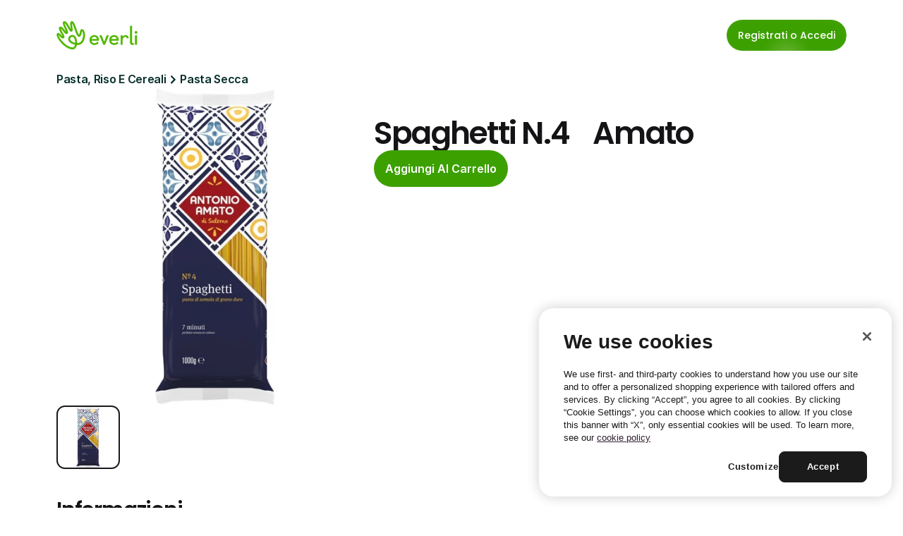

--- FILE ---
content_type: text/html
request_url: https://it.everli.com/it/p/prodotti/382117-spaghetti-n4-amato
body_size: 32048
content:
<!doctype html>
<!-- Made in Framer · framer.com ✨ -->
<!-- Published Jan 19, 2026, 3:41 PM UTC -->
<html lang="it">
<head>
	<meta charset="utf-8">
	
	
	<script>try{if(localStorage.get("__framer_force_showing_editorbar_since")){const n=document.createElement("link");n.rel = "modulepreload";n.href="https://framer.com/edit/init.mjs";document.head.appendChild(n)}}catch(e){}</script>
	<!-- Start of headStart -->
    <!-- Snippet: legacy-headStart -->
<!-- OneTrust Cookies Consent Notice start for everli.com -->
<script>
  (function() {
    const host = window.location.hostname;
    const isStaging =
      host.includes("staging") || host.includes("jovial-reason");

    var domainScript = isStaging
      ? "1675492c-7c32-4e71-a996-ab0aa5837084" : "631acb43-d4a7-4dc7-b002-3c1be38997cc";

    var script = document.createElement("script");
    script.src = "https://cdn.cookielaw.org/scripttemplates/otSDKStub.js";
    script.type = "text/javascript";
    script.charset = "UTF-8";
    script.setAttribute("data-domain-script", domainScript);

    document.head.appendChild(script);
  })();
</script>
<script type="text/javascript">
  function OptanonWrapper() { }
</script>
<!-- OneTrust Cookies Consent Notice end for everli.com -->
<script>
  window.dataLayer = window.dataLayer || [];
  function gtag(){ dataLayer.push(arguments); }

  // Set safe defaults until your CMP updates them
  gtag('consent', 'default', {
    ad_storage: 'denied',
    ad_user_data: 'denied',
    ad_personalization: 'denied',
    analytics_storage: 'denied',
    functionality_storage: 'granted',
    security_storage: 'granted'
  });
</script>

<!-- Google Tag Manager -->
<script>
  (function (w, d, s, l) {
    // GTM Codes for different environments
    const GTM_CODES = {
      staging: "GTM-NJFCBBD",
      production: "GTM-P3KNK4D",
    };

    // Determine the current environment
    const host = window.location.hostname;
    const isStaging =
      host.includes("staging") || host.includes("jovial-reason");
    const GTM_CODE = isStaging ? GTM_CODES.staging : GTM_CODES.production;

    // Initialize GTM
    w[l] = w[l] || [];
    w[l].push({ "gtm.start": new Date().getTime(), event: "gtm.js" });
    var f = d.getElementsByTagName(s)[0],
      j = d.createElement(s),
      dl = l != "dataLayer" ? "&l=" + l : "";
    j.async = true;
    j.src = "https://www.googletagmanager.com/gtm.js?id=" + GTM_CODE + dl;
    f.parentNode.insertBefore(j, f);
  })(window, document, "script", "dataLayer");
</script>
<!-- End Google Tag Manager -->

<script>
  function applyConsentFromOneTrust() {
    // Example mapping; adjust category IDs to your OneTrust setup
    var analyticsGranted = /C0002/.test(window.OptanonActiveGroups || '') ? 'granted' : 'denied';
    var adsGranted       = /C0026/.test(window.OptanonActiveGroups || '') ? 'granted' : 'denied';

    gtag('consent', 'update', {
      analytics_storage: analyticsGranted,
      ad_storage: adsGranted,
      ad_user_data: adsGranted,
      ad_personalization: adsGranted
    });
  }

  // Hook into OneTrust events (names can vary by setup)
  window.addEventListener('OneTrustGroupsUpdated', applyConsentFromOneTrust);
  if (window.Optanon && Optanon.OnConsentChanged) {
    Optanon.OnConsentChanged(applyConsentFromOneTrust);
  }
</script>
<!-- SnippetEnd: legacy-headStart -->

    <!-- End of headStart -->
	<meta name="viewport" content="width=device-width">
	<meta name="generator" content="Framer 05a55d9">
	<title>Spaghetti N.4    Amato - Everli</title>
    <meta name="description" content="Scegli il supermercato, fai la spesa online e ricevila a casa all'ora che preferisci. Risparmia tempo ed evita code e borse pesanti con Everli.">
    <meta name="framer-search-index" content="https://framerusercontent.com/sites/4S9vh8BqEUXJpNgCA63b7c/searchIndex-9hi3yFuCOyt7.json">
    <meta name="framer-search-index-fallback" content="https://framerusercontent.com/sites/4S9vh8BqEUXJpNgCA63b7c/searchIndex-EFh4CTipvL5e.json">
    <link href="https://framerusercontent.com/images/rivDIyMq8MWpZrnbFuETmo8Ubk.png" rel="icon" media="(prefers-color-scheme: light)">
    <link href="https://framerusercontent.com/images/rivDIyMq8MWpZrnbFuETmo8Ubk.png" rel="icon" media="(prefers-color-scheme: dark)">
    <link rel="apple-touch-icon" href="https://framerusercontent.com/images/rivDIyMq8MWpZrnbFuETmo8Ubk.png">
    <!-- Open Graph / Facebook -->
    <meta property="og:type" content="website">
    <meta property="og:title" content="Spaghetti N.4    Amato - Everli">
    <meta property="og:description" content="Scegli il supermercato, fai la spesa online e ricevila a casa all'ora che preferisci. Risparmia tempo ed evita code e borse pesanti con Everli.">
    <meta property="og:image" content="https://framerusercontent.com/images/HLXEOW1eE5BRCDOUXBSk4assKEc.jpg">
    <!-- Twitter -->
    <meta name="twitter:card" content="summary_large_image">
    <meta name="twitter:title" content="Spaghetti N.4    Amato - Everli">
    <meta name="twitter:description" content="Scegli il supermercato, fai la spesa online e ricevila a casa all'ora che preferisci. Risparmia tempo ed evita code e borse pesanti con Everli.">
    <meta name="twitter:image" content="https://framerusercontent.com/images/HLXEOW1eE5BRCDOUXBSk4assKEc.jpg">
	
	<style data-framer-font-css>/* cyrillic-ext */
@font-face {
  font-family: 'Fragment Mono';
  font-style: normal;
  font-weight: 400;
  src: url(https://fonts.gstatic.com/s/fragmentmono/v6/4iCr6K5wfMRRjxp0DA6-2CLnB45HhrUI.woff2) format('woff2');
  unicode-range: U+0460-052F, U+1C80-1C8A, U+20B4, U+2DE0-2DFF, U+A640-A69F, U+FE2E-FE2F;
}
/* latin-ext */
@font-face {
  font-family: 'Fragment Mono';
  font-style: normal;
  font-weight: 400;
  src: url(https://fonts.gstatic.com/s/fragmentmono/v6/4iCr6K5wfMRRjxp0DA6-2CLnB41HhrUI.woff2) format('woff2');
  unicode-range: U+0100-02BA, U+02BD-02C5, U+02C7-02CC, U+02CE-02D7, U+02DD-02FF, U+0304, U+0308, U+0329, U+1D00-1DBF, U+1E00-1E9F, U+1EF2-1EFF, U+2020, U+20A0-20AB, U+20AD-20C0, U+2113, U+2C60-2C7F, U+A720-A7FF;
}
/* latin */
@font-face {
  font-family: 'Fragment Mono';
  font-style: normal;
  font-weight: 400;
  src: url(https://fonts.gstatic.com/s/fragmentmono/v6/4iCr6K5wfMRRjxp0DA6-2CLnB4NHhg.woff2) format('woff2');
  unicode-range: U+0000-00FF, U+0131, U+0152-0153, U+02BB-02BC, U+02C6, U+02DA, U+02DC, U+0304, U+0308, U+0329, U+2000-206F, U+20AC, U+2122, U+2191, U+2193, U+2212, U+2215, U+FEFF, U+FFFD;
}

@font-face { font-family: "Proxima Nova Extra Condensed Bold"; src: url("https://framerusercontent.com/assets/HZJAVkQl400Zeoje3MdJ2bdLxA.woff2"); font-display: swap; font-style: normal; font-weight: 700 }
@font-face { font-family: "PP Editorial New Ultralight Italic"; src: url("https://framerusercontent.com/assets/ylzNZDmJkFRq5YBhbku1G2AUtw.woff2"); font-style: italic; font-weight: 200 }
@font-face { font-family: "PP Editorial New Ultralight Italic"; src: url("https://framerusercontent.com/assets/ylzNZDmJkFRq5YBhbku1G2AUtw.woff2"); font-display: swap }
@font-face { font-family: "Proxima Nova Extra Condensed Bold"; src: url("https://framerusercontent.com/assets/HZJAVkQl400Zeoje3MdJ2bdLxA.woff2"); font-display: swap }
@font-face { font-family: "Inter"; src: url("https://framerusercontent.com/assets/5vvr9Vy74if2I6bQbJvbw7SY1pQ.woff2"); font-display: swap; font-style: normal; font-weight: 400; unicode-range: U+0460-052F, U+1C80-1C88, U+20B4, U+2DE0-2DFF, U+A640-A69F, U+FE2E-FE2F }
@font-face { font-family: "Inter"; src: url("https://framerusercontent.com/assets/EOr0mi4hNtlgWNn9if640EZzXCo.woff2"); font-display: swap; font-style: normal; font-weight: 400; unicode-range: U+0301, U+0400-045F, U+0490-0491, U+04B0-04B1, U+2116 }
@font-face { font-family: "Inter"; src: url("https://framerusercontent.com/assets/Y9k9QrlZAqio88Klkmbd8VoMQc.woff2"); font-display: swap; font-style: normal; font-weight: 400; unicode-range: U+1F00-1FFF }
@font-face { font-family: "Inter"; src: url("https://framerusercontent.com/assets/OYrD2tBIBPvoJXiIHnLoOXnY9M.woff2"); font-display: swap; font-style: normal; font-weight: 400; unicode-range: U+0370-03FF }
@font-face { font-family: "Inter"; src: url("https://framerusercontent.com/assets/JeYwfuaPfZHQhEG8U5gtPDZ7WQ.woff2"); font-display: swap; font-style: normal; font-weight: 400; unicode-range: U+0100-024F, U+0259, U+1E00-1EFF, U+2020, U+20A0-20AB, U+20AD-20CF, U+2113, U+2C60-2C7F, U+A720-A7FF }
@font-face { font-family: "Inter"; src: url("https://framerusercontent.com/assets/GrgcKwrN6d3Uz8EwcLHZxwEfC4.woff2"); font-display: swap; font-style: normal; font-weight: 400; unicode-range: U+0000-00FF, U+0131, U+0152-0153, U+02BB-02BC, U+02C6, U+02DA, U+02DC, U+2000-206F, U+2070, U+2074-207E, U+2080-208E, U+20AC, U+2122, U+2191, U+2193, U+2212, U+2215, U+FEFF, U+FFFD }
@font-face { font-family: "Inter"; src: url("https://framerusercontent.com/assets/b6Y37FthZeALduNqHicBT6FutY.woff2"); font-display: swap; font-style: normal; font-weight: 400; unicode-range: U+0102-0103, U+0110-0111, U+0128-0129, U+0168-0169, U+01A0-01A1, U+01AF-01B0, U+1EA0-1EF9, U+20AB }
@font-face { font-family: "Inter"; src: url("https://framerusercontent.com/assets/5A3Ce6C9YYmCjpQx9M4inSaKU.woff2"); font-display: swap; font-style: normal; font-weight: 500; unicode-range: U+0460-052F, U+1C80-1C88, U+20B4, U+2DE0-2DFF, U+A640-A69F, U+FE2E-FE2F }
@font-face { font-family: "Inter"; src: url("https://framerusercontent.com/assets/Qx95Xyt0Ka3SGhinnbXIGpEIyP4.woff2"); font-display: swap; font-style: normal; font-weight: 500; unicode-range: U+0301, U+0400-045F, U+0490-0491, U+04B0-04B1, U+2116 }
@font-face { font-family: "Inter"; src: url("https://framerusercontent.com/assets/6mJuEAguuIuMog10gGvH5d3cl8.woff2"); font-display: swap; font-style: normal; font-weight: 500; unicode-range: U+1F00-1FFF }
@font-face { font-family: "Inter"; src: url("https://framerusercontent.com/assets/xYYWaj7wCU5zSQH0eXvSaS19wo.woff2"); font-display: swap; font-style: normal; font-weight: 500; unicode-range: U+0370-03FF }
@font-face { font-family: "Inter"; src: url("https://framerusercontent.com/assets/otTaNuNpVK4RbdlT7zDDdKvQBA.woff2"); font-display: swap; font-style: normal; font-weight: 500; unicode-range: U+0100-024F, U+0259, U+1E00-1EFF, U+2020, U+20A0-20AB, U+20AD-20CF, U+2113, U+2C60-2C7F, U+A720-A7FF }
@font-face { font-family: "Inter"; src: url("https://framerusercontent.com/assets/UjlFhCnUjxhNfep4oYBPqnEssyo.woff2"); font-display: swap; font-style: normal; font-weight: 500; unicode-range: U+0000-00FF, U+0131, U+0152-0153, U+02BB-02BC, U+02C6, U+02DA, U+02DC, U+2000-206F, U+2070, U+2074-207E, U+2080-208E, U+20AC, U+2122, U+2191, U+2193, U+2212, U+2215, U+FEFF, U+FFFD }
@font-face { font-family: "Inter"; src: url("https://framerusercontent.com/assets/DolVirEGb34pEXEp8t8FQBSK4.woff2"); font-display: swap; font-style: normal; font-weight: 500; unicode-range: U+0102-0103, U+0110-0111, U+0128-0129, U+0168-0169, U+01A0-01A1, U+01AF-01B0, U+1EA0-1EF9, U+20AB }
@font-face { font-family: "Inter"; src: url("https://framerusercontent.com/assets/hyOgCu0Xnghbimh0pE8QTvtt2AU.woff2"); font-display: swap; font-style: normal; font-weight: 600; unicode-range: U+0460-052F, U+1C80-1C88, U+20B4, U+2DE0-2DFF, U+A640-A69F, U+FE2E-FE2F }
@font-face { font-family: "Inter"; src: url("https://framerusercontent.com/assets/NeGmSOXrPBfEFIy5YZeHq17LEDA.woff2"); font-display: swap; font-style: normal; font-weight: 600; unicode-range: U+0301, U+0400-045F, U+0490-0491, U+04B0-04B1, U+2116 }
@font-face { font-family: "Inter"; src: url("https://framerusercontent.com/assets/oYaAX5himiTPYuN8vLWnqBbfD2s.woff2"); font-display: swap; font-style: normal; font-weight: 600; unicode-range: U+1F00-1FFF }
@font-face { font-family: "Inter"; src: url("https://framerusercontent.com/assets/lEJLP4R0yuCaMCjSXYHtJw72M.woff2"); font-display: swap; font-style: normal; font-weight: 600; unicode-range: U+0370-03FF }
@font-face { font-family: "Inter"; src: url("https://framerusercontent.com/assets/cRJyLNuTJR5jbyKzGi33wU9cqIQ.woff2"); font-display: swap; font-style: normal; font-weight: 600; unicode-range: U+0100-024F, U+0259, U+1E00-1EFF, U+2020, U+20A0-20AB, U+20AD-20CF, U+2113, U+2C60-2C7F, U+A720-A7FF }
@font-face { font-family: "Inter"; src: url("https://framerusercontent.com/assets/yDtI2UI8XcEg1W2je9XPN3Noo.woff2"); font-display: swap; font-style: normal; font-weight: 600; unicode-range: U+0000-00FF, U+0131, U+0152-0153, U+02BB-02BC, U+02C6, U+02DA, U+02DC, U+2000-206F, U+2070, U+2074-207E, U+2080-208E, U+20AC, U+2122, U+2191, U+2193, U+2212, U+2215, U+FEFF, U+FFFD }
@font-face { font-family: "Inter"; src: url("https://framerusercontent.com/assets/A0Wcc7NgXMjUuFdquHDrIZpzZw0.woff2"); font-display: swap; font-style: normal; font-weight: 600; unicode-range: U+0102-0103, U+0110-0111, U+0128-0129, U+0168-0169, U+01A0-01A1, U+01AF-01B0, U+1EA0-1EF9, U+20AB }
@font-face { font-family: "Inter"; src: url("https://framerusercontent.com/assets/d3tHnaQIAeqiE5hGcRw4mmgWYU.woff2"); font-display: swap; font-style: normal; font-weight: 500; unicode-range: U+0000-00FF, U+0131, U+0152-0153, U+02BB-02BC, U+02C6, U+02DA, U+02DC, U+2000-206F, U+2074, U+20AC, U+2122, U+2191, U+2193, U+2212, U+2215, U+FEFF, U+FFFD }
@font-face { font-family: "Inter"; src: url("https://framerusercontent.com/assets/vQyevYAyHtARFwPqUzQGpnDs.woff2"); font-display: swap; font-style: normal; font-weight: 400; unicode-range: U+0000-00FF, U+0131, U+0152-0153, U+02BB-02BC, U+02C6, U+02DA, U+02DC, U+2000-206F, U+2074, U+20AC, U+2122, U+2191, U+2193, U+2212, U+2215, U+FEFF, U+FFFD }
@font-face { font-family: "Inter"; src: url("https://framerusercontent.com/assets/DpPBYI0sL4fYLgAkX8KXOPVt7c.woff2"); font-display: swap; font-style: normal; font-weight: 700; unicode-range: U+0460-052F, U+1C80-1C88, U+20B4, U+2DE0-2DFF, U+A640-A69F, U+FE2E-FE2F }
@font-face { font-family: "Inter"; src: url("https://framerusercontent.com/assets/4RAEQdEOrcnDkhHiiCbJOw92Lk.woff2"); font-display: swap; font-style: normal; font-weight: 700; unicode-range: U+0301, U+0400-045F, U+0490-0491, U+04B0-04B1, U+2116 }
@font-face { font-family: "Inter"; src: url("https://framerusercontent.com/assets/1K3W8DizY3v4emK8Mb08YHxTbs.woff2"); font-display: swap; font-style: normal; font-weight: 700; unicode-range: U+1F00-1FFF }
@font-face { font-family: "Inter"; src: url("https://framerusercontent.com/assets/tUSCtfYVM1I1IchuyCwz9gDdQ.woff2"); font-display: swap; font-style: normal; font-weight: 700; unicode-range: U+0370-03FF }
@font-face { font-family: "Inter"; src: url("https://framerusercontent.com/assets/VgYFWiwsAC5OYxAycRXXvhze58.woff2"); font-display: swap; font-style: normal; font-weight: 700; unicode-range: U+0100-024F, U+0259, U+1E00-1EFF, U+2020, U+20A0-20AB, U+20AD-20CF, U+2113, U+2C60-2C7F, U+A720-A7FF }
@font-face { font-family: "Inter"; src: url("https://framerusercontent.com/assets/DXD0Q7LSl7HEvDzucnyLnGBHM.woff2"); font-display: swap; font-style: normal; font-weight: 700; unicode-range: U+0000-00FF, U+0131, U+0152-0153, U+02BB-02BC, U+02C6, U+02DA, U+02DC, U+2000-206F, U+2074, U+20AC, U+2122, U+2191, U+2193, U+2212, U+2215, U+FEFF, U+FFFD }
@font-face { font-family: "Inter"; src: url("https://framerusercontent.com/assets/GIryZETIX4IFypco5pYZONKhJIo.woff2"); font-display: swap; font-style: normal; font-weight: 700; unicode-range: U+0102-0103, U+0110-0111, U+0128-0129, U+0168-0169, U+01A0-01A1, U+01AF-01B0, U+1EA0-1EF9, U+20AB }
@font-face { font-family: "Inter"; src: url("https://framerusercontent.com/assets/H89BbHkbHDzlxZzxi8uPzTsp90.woff2"); font-display: swap; font-style: italic; font-weight: 700; unicode-range: U+0460-052F, U+1C80-1C88, U+20B4, U+2DE0-2DFF, U+A640-A69F, U+FE2E-FE2F }
@font-face { font-family: "Inter"; src: url("https://framerusercontent.com/assets/u6gJwDuwB143kpNK1T1MDKDWkMc.woff2"); font-display: swap; font-style: italic; font-weight: 700; unicode-range: U+0301, U+0400-045F, U+0490-0491, U+04B0-04B1, U+2116 }
@font-face { font-family: "Inter"; src: url("https://framerusercontent.com/assets/43sJ6MfOPh1LCJt46OvyDuSbA6o.woff2"); font-display: swap; font-style: italic; font-weight: 700; unicode-range: U+1F00-1FFF }
@font-face { font-family: "Inter"; src: url("https://framerusercontent.com/assets/wccHG0r4gBDAIRhfHiOlq6oEkqw.woff2"); font-display: swap; font-style: italic; font-weight: 700; unicode-range: U+0370-03FF }
@font-face { font-family: "Inter"; src: url("https://framerusercontent.com/assets/WZ367JPwf9bRW6LdTHN8rXgSjw.woff2"); font-display: swap; font-style: italic; font-weight: 700; unicode-range: U+0100-024F, U+0259, U+1E00-1EFF, U+2020, U+20A0-20AB, U+20AD-20CF, U+2113, U+2C60-2C7F, U+A720-A7FF }
@font-face { font-family: "Inter"; src: url("https://framerusercontent.com/assets/QxmhnWTzLtyjIiZcfaLIJ8EFBXU.woff2"); font-display: swap; font-style: italic; font-weight: 700; unicode-range: U+0000-00FF, U+0131, U+0152-0153, U+02BB-02BC, U+02C6, U+02DA, U+02DC, U+2000-206F, U+2074, U+20AC, U+2122, U+2191, U+2193, U+2212, U+2215, U+FEFF, U+FFFD }
@font-face { font-family: "Inter"; src: url("https://framerusercontent.com/assets/2A4Xx7CngadFGlVV4xrO06OBHY.woff2"); font-display: swap; font-style: italic; font-weight: 700; unicode-range: U+0102-0103, U+0110-0111, U+0128-0129, U+0168-0169, U+01A0-01A1, U+01AF-01B0, U+1EA0-1EF9, U+20AB }
@font-face { font-family: "Inter"; src: url("https://framerusercontent.com/assets/CfMzU8w2e7tHgF4T4rATMPuWosA.woff2"); font-display: swap; font-style: italic; font-weight: 400; unicode-range: U+0460-052F, U+1C80-1C88, U+20B4, U+2DE0-2DFF, U+A640-A69F, U+FE2E-FE2F }
@font-face { font-family: "Inter"; src: url("https://framerusercontent.com/assets/867QObYax8ANsfX4TGEVU9YiCM.woff2"); font-display: swap; font-style: italic; font-weight: 400; unicode-range: U+0301, U+0400-045F, U+0490-0491, U+04B0-04B1, U+2116 }
@font-face { font-family: "Inter"; src: url("https://framerusercontent.com/assets/Oyn2ZbENFdnW7mt2Lzjk1h9Zb9k.woff2"); font-display: swap; font-style: italic; font-weight: 400; unicode-range: U+1F00-1FFF }
@font-face { font-family: "Inter"; src: url("https://framerusercontent.com/assets/cdAe8hgZ1cMyLu9g005pAW3xMo.woff2"); font-display: swap; font-style: italic; font-weight: 400; unicode-range: U+0370-03FF }
@font-face { font-family: "Inter"; src: url("https://framerusercontent.com/assets/DOfvtmE1UplCq161m6Hj8CSQYg.woff2"); font-display: swap; font-style: italic; font-weight: 400; unicode-range: U+0100-024F, U+0259, U+1E00-1EFF, U+2020, U+20A0-20AB, U+20AD-20CF, U+2113, U+2C60-2C7F, U+A720-A7FF }
@font-face { font-family: "Inter"; src: url("https://framerusercontent.com/assets/vFzuJY0c65av44uhEKB6vyjFMg.woff2"); font-display: swap; font-style: italic; font-weight: 400; unicode-range: U+0000-00FF, U+0131, U+0152-0153, U+02BB-02BC, U+02C6, U+02DA, U+02DC, U+2000-206F, U+2074, U+20AC, U+2122, U+2191, U+2193, U+2212, U+2215, U+FEFF, U+FFFD }
@font-face { font-family: "Inter"; src: url("https://framerusercontent.com/assets/tKtBcDnBMevsEEJKdNGhhkLzYo.woff2"); font-display: swap; font-style: italic; font-weight: 400; unicode-range: U+0102-0103, U+0110-0111, U+0128-0129, U+0168-0169, U+01A0-01A1, U+01AF-01B0, U+1EA0-1EF9, U+20AB }
@font-face { font-family: "Inter"; src: url("https://framerusercontent.com/assets/1ZFS7N918ojhhd0nQWdj3jz4w.woff2"); font-display: swap; font-style: normal; font-weight: 600; unicode-range: U+0000-00FF, U+0131, U+0152-0153, U+02BB-02BC, U+02C6, U+02DA, U+02DC, U+2000-206F, U+2074, U+20AC, U+2122, U+2191, U+2193, U+2212, U+2215, U+FEFF, U+FFFD }
@font-face { font-family: "Inter"; src: url("https://framerusercontent.com/assets/VgYFWiwsAC5OYxAycRXXvhze58.woff2"); font-display: swap; font-style: normal; font-weight: 700; unicode-range: U+0000-00FF, U+0131, U+0152-0153, U+02BB-02BC, U+02C6, U+02DA, U+02DC, U+2000-206F, U+2070, U+2074-207E, U+2080-208E, U+20AC, U+2122, U+2191, U+2193, U+2212, U+2215, U+FEFF, U+FFFD }
@font-face { font-family: "Inter"; src: url("https://framerusercontent.com/assets/ia3uin3hQWqDrVloC1zEtYHWw.woff2"); font-display: swap; font-style: italic; font-weight: 700; unicode-range: U+0000-00FF, U+0131, U+0152-0153, U+02BB-02BC, U+02C6, U+02DA, U+02DC, U+2000-206F, U+2070, U+2074-207E, U+2080-208E, U+20AC, U+2122, U+2191, U+2193, U+2212, U+2215, U+FEFF, U+FFFD }
@font-face { font-family: "Inter"; src: url("https://framerusercontent.com/assets/pKRFNWFoZl77qYCAIp84lN1h944.woff2"); font-display: swap; font-style: italic; font-weight: 400; unicode-range: U+0000-00FF, U+0131, U+0152-0153, U+02BB-02BC, U+02C6, U+02DA, U+02DC, U+2000-206F, U+2070, U+2074-207E, U+2080-208E, U+20AC, U+2122, U+2191, U+2193, U+2212, U+2215, U+FEFF, U+FFFD }
@font-face { font-family: "Inter"; src: url("https://framerusercontent.com/assets/mkY5Sgyq51ik0AMrSBwhm9DJg.woff2"); font-style: normal; font-weight: 900; unicode-range: U+0460-052F, U+1C80-1C88, U+20B4, U+2DE0-2DFF, U+A640-A69F, U+FE2E-FE2F }
@font-face { font-family: "Inter"; src: url("https://framerusercontent.com/assets/X5hj6qzcHUYv7h1390c8Rhm6550.woff2"); font-style: normal; font-weight: 900; unicode-range: U+0301, U+0400-045F, U+0490-0491, U+04B0-04B1, U+2116 }
@font-face { font-family: "Inter"; src: url("https://framerusercontent.com/assets/gQhNpS3tN86g8RcVKYUUaKt2oMQ.woff2"); font-style: normal; font-weight: 900; unicode-range: U+1F00-1FFF }
@font-face { font-family: "Inter"; src: url("https://framerusercontent.com/assets/cugnVhSraaRyANCaUtI5FV17wk.woff2"); font-style: normal; font-weight: 900; unicode-range: U+0370-03FF }
@font-face { font-family: "Inter"; src: url("https://framerusercontent.com/assets/5HcVoGak8k5agFJSaKa4floXVu0.woff2"); font-style: normal; font-weight: 900; unicode-range: U+0100-024F, U+0259, U+1E00-1EFF, U+2020, U+20A0-20AB, U+20AD-20CF, U+2113, U+2C60-2C7F, U+A720-A7FF }
@font-face { font-family: "Inter"; src: url("https://framerusercontent.com/assets/jn4BtSPLlS0NDp1KiFAtFKiiY0o.woff2"); font-style: normal; font-weight: 900; unicode-range: U+0000-00FF, U+0131, U+0152-0153, U+02BB-02BC, U+02C6, U+02DA, U+02DC, U+2000-206F, U+2074, U+20AC, U+2122, U+2191, U+2193, U+2212, U+2215, U+FEFF, U+FFFD }
@font-face { font-family: "Inter"; src: url("https://framerusercontent.com/assets/P2Bw01CtL0b9wqygO0sSVogWbo.woff2"); font-style: normal; font-weight: 900; unicode-range: U+0102-0103, U+0110-0111, U+0128-0129, U+0168-0169, U+01A0-01A1, U+01AF-01B0, U+1EA0-1EF9, U+20AB }
@font-face { font-family: "Inter"; src: url("https://framerusercontent.com/assets/05KsVHGDmqXSBXM4yRZ65P8i0s.woff2"); font-style: italic; font-weight: 900; unicode-range: U+0460-052F, U+1C80-1C88, U+20B4, U+2DE0-2DFF, U+A640-A69F, U+FE2E-FE2F }
@font-face { font-family: "Inter"; src: url("https://framerusercontent.com/assets/ky8ovPukK4dJ1Pxq74qGhOqCYI.woff2"); font-style: italic; font-weight: 900; unicode-range: U+0301, U+0400-045F, U+0490-0491, U+04B0-04B1, U+2116 }
@font-face { font-family: "Inter"; src: url("https://framerusercontent.com/assets/vvNSqIj42qeQ2bvCRBIWKHscrc.woff2"); font-style: italic; font-weight: 900; unicode-range: U+1F00-1FFF }
@font-face { font-family: "Inter"; src: url("https://framerusercontent.com/assets/3ZmXbBKToJifDV9gwcifVd1tEY.woff2"); font-style: italic; font-weight: 900; unicode-range: U+0370-03FF }
@font-face { font-family: "Inter"; src: url("https://framerusercontent.com/assets/FNfhX3dt4ChuLJq2PwdlxHO7PU.woff2"); font-style: italic; font-weight: 900; unicode-range: U+0100-024F, U+0259, U+1E00-1EFF, U+2020, U+20A0-20AB, U+20AD-20CF, U+2113, U+2C60-2C7F, U+A720-A7FF }
@font-face { font-family: "Inter"; src: url("https://framerusercontent.com/assets/g0c8vEViiXNlKAgI4Ymmk3Ig.woff2"); font-style: italic; font-weight: 900; unicode-range: U+0000-00FF, U+0131, U+0152-0153, U+02BB-02BC, U+02C6, U+02DA, U+02DC, U+2000-206F, U+2074, U+20AC, U+2122, U+2191, U+2193, U+2212, U+2215, U+FEFF, U+FFFD }
@font-face { font-family: "Inter"; src: url("https://framerusercontent.com/assets/efTfQcBJ53kM2pB1hezSZ3RDUFs.woff2"); font-style: italic; font-weight: 900; unicode-range: U+0102-0103, U+0110-0111, U+0128-0129, U+0168-0169, U+01A0-01A1, U+01AF-01B0, U+1EA0-1EF9, U+20AB }
@font-face { font-family: "Poppins"; src: url("https://framerusercontent.com/third-party-assets/fontshare/wf/K4RHKGAGLQZBXEZQT2O2AGSLKJF2E4YC/JRUTXNFPWLFGIEVSSEYOW7EP7TYM3V6A/UCDYLFFGLZRGCFY5GYDYM5LDB52BAR5M.woff2"); font-display: swap; font-style: normal; font-weight: 500 }
@font-face { font-family: "Poppins"; src: url("https://framerusercontent.com/third-party-assets/fontshare/wf/E6J4GS76KHNRRUWODFCFOX2JRKNRSFVY/3GYVT5S4AH7VMPASDDKOTIPV6P3WJXGI/24R4YOH3G2SFDSTCNHOVGYEX3DMRC3CE.woff2"); font-display: swap; font-style: normal; font-weight: 600 }
@font-face { font-family: "Poppins"; src: url("https://framerusercontent.com/third-party-assets/fontshare/wf/NC2MP33RO4WQTSTEEAWBJLAEXNCNEQVF/7F4U3COKLHQH4WUH3AXPC7N4UELEWJQN/JMWNCAGBH3TLANIVQPVABVAVNV5QERTH.woff2"); font-display: swap; font-style: normal; font-weight: 400 }
@font-face { font-family: "Poppins"; src: url("https://framerusercontent.com/third-party-assets/fontshare/wf/22GWRXQXMICIWABQXFWKIWZIILKO5JDJ/2BBKMSVLV5CSDOZ7HEEECOTKPOVVJOC3/RNFY4UJD36462ZMGEIC5I7KNE73BPOAU.woff2"); font-style: normal; font-weight: 900 }
@font-face { font-family: "Poppins"; src: url("https://framerusercontent.com/third-party-assets/fontshare/wf/2PWH5ACYHQEXIHGDLY5OWYMAC3F65AK5/OD6JOLYDRZZOKZGAPOMF7QEWPC5DTZS6/F5IVXJVPQ2DIFNG5HQZ7NI5VG7P7VDLV.woff2"); font-style: italic; font-weight: 900 }
@font-face { font-family: "Poppins"; src: url("https://framerusercontent.com/third-party-assets/fontshare/wf/UIZNW6TUIPHAJY7PGO5Z3D35Q2C3IESY/VMTPLIFREYY73Z7SYHLS2AWXATFX2ZHJ/3Y2FFVDRGJIJT6SO3BLMSB5PFJTFIJG2.woff2"); font-display: swap; font-style: italic; font-weight: 600 }
@font-face { font-family: "Poppins"; src: url("https://framerusercontent.com/third-party-assets/fontshare/wf/SC7QJW6HNT3W42YFCVAWB3GI66BMNCKY/Q4ANQB6YZL7K35IAB3IPAE75W7PRJSDF/3HCNXVAKPOHOEI7LK7TGC54FOZT77SNM.woff2"); font-display: swap; font-style: normal; font-weight: 300 }
@font-face { font-family: "Poppins"; src: url("https://framerusercontent.com/third-party-assets/fontshare/wf/4HH4RITHYMRL7VREMN2WV2L6LQZKPRWE/ZWMGJ4LKTJ4NT5NKCHS5WLI6CRRRO2SE/OFRM3ATAEVJKZWGG6S4JN4P6SBPN2BLD.woff2"); font-display: swap; font-style: italic; font-weight: 500 }
@font-face { font-family: "Proxima Nova Extra Condensed Bold Placeholder"; src: local("Arial"); ascent-override: 122.30%; descent-override: 39.61%; line-gap-override: 0.00%; size-adjust: 75.23% }
@font-face { font-family: "PP Editorial New Ultralight Italic Placeholder"; src: local("Arial"); ascent-override: 103.83%; descent-override: 35.40%; line-gap-override: 11.80%; size-adjust: 84.75% }
@font-face { font-family: "Inter Placeholder"; src: local("Arial"); ascent-override: 89.79%; descent-override: 22.36%; line-gap-override: 0.00%; size-adjust: 107.89% }
@font-face { font-family: "Poppins Placeholder"; src: local("Arial"); ascent-override: 91.95%; descent-override: 30.94%; line-gap-override: 7.96%; size-adjust: 113.11% }</style>
	<link href="https://fonts.gstatic.com" rel="preconnect" crossorigin>
	<meta name="robots" content="max-image-preview:large"><link rel="canonical" href="https://it.everli.com/it/p/prodotti/382117-spaghetti-n4-amato"><meta property="og:url" content="https://it.everli.com/it/p/prodotti/382117-spaghetti-n4-amato"><style data-framer-breakpoint-css>@media(min-width: 1200px){.hidden-1tywla{display:none!important}}@media(min-width: 810px) and (max-width: 1199.98px){.hidden-af360g{display:none!important}}@media(max-width: 809.98px){.hidden-10a1mvn{display:none!important}}</style><style data-framer-css-ssr-minified data-framer-components="framer-lib-cursors-host framer-Ek8sk PropertyOverrides framer-GI6sg framer-lib-combinedCSSRules framer-996rX framer-WYmTl framer-RNGuS framer-Vgyw7 framer-Dlzvw framer-6C0DO framer-0qLlJ framer-adEOd framer-VB783 framer-l9sre">html,body,#main{box-sizing:border-box;margin:0;padding:0}:root{-webkit-font-smoothing:antialiased;-moz-osx-font-smoothing:grayscale}*{box-sizing:border-box;-webkit-font-smoothing:inherit}h1,h2,h3,h4,h5,h6,p,figure{margin:0}body,input,textarea,select,button{font-family:sans-serif;font-size:12px}body{--token-06111779-dd94-48a3-8632-41c44bf35761:#062f29;--token-5496c21d-2dbd-4ef0-99f9-9373ac6be8f6:#f6e6d2;--token-9376bf73-a6ab-41fc-ab31-50eb688520ba:#fff4ea;--token-8b1ed84f-abd5-4260-98c8-d28d838c7ba4:#3ca000;--token-b6decbac-979f-45aa-b5b0-54cb829307a8:#0d221d;--token-fdfc9c81-6fb5-4520-9bc3-f2c2decf81c7:#064a3f;--token-e22db6ef-b421-4d15-99a9-8a4ec1e6db4f: ;--token-5d63216d-465e-46b4-84fe-6ea6d8178a25:#141417;--token-cd61efbe-3ffc-472b-9e51-90c4bcb403db:#fff;--framer-will-change-override:none}@supports (background:-webkit-named-image(i)) and (not (grid-template-rows:subgrid)){body{--framer-will-change-override:transform}}@supports (background:-webkit-named-image(i)) and (not (position-area:top right)){body{--framer-will-change-filter-override:filter}}[data-framer-component-type=Text] div div span,[data-framer-component-type=Text] a div span,[data-framer-component-type=Text] span span span,[data-framer-component-type=Text] p span span,[data-framer-component-type=Text] h1 span span,[data-framer-component-type=Text] h2 span span,[data-framer-component-type=Text] h3 span span,[data-framer-component-type=Text] h4 span span,[data-framer-component-type=Text] h5 span span,[data-framer-component-type=Text] h6 span span,[data-framer-component-type=Text] a{font-family:var(--font-family);font-style:var(--font-style);font-weight:min(calc(var(--framer-font-weight-increase,0) + var(--font-weight,400)),900);color:var(--text-color);letter-spacing:var(--letter-spacing);font-size:var(--font-size);text-transform:var(--text-transform);--text-decoration:var(--framer-text-decoration-style,solid)var(--framer-text-decoration,none)var(--framer-text-decoration-color,currentcolor)var(--framer-text-decoration-thickness,auto);--text-decoration-skip-ink:var(--framer-text-decoration-skip-ink);--text-underline-offset:var(--framer-text-decoration-offset);line-height:var(--line-height);--font-family:var(--framer-font-family);--font-style:var(--framer-font-style);--font-weight:var(--framer-font-weight);--text-color:var(--framer-text-color);--letter-spacing:var(--framer-letter-spacing);--font-size:var(--framer-font-size);--text-transform:var(--framer-text-transform);--line-height:var(--framer-line-height)}@supports not (color:color(display-p3 1 1 1)){p.framer-text,div.framer-text,h1.framer-text,h2.framer-text,h3.framer-text,h4.framer-text,h5.framer-text,h6.framer-text,li.framer-text,ol.framer-text,ul.framer-text,span.framer-text:not([data-text-fill]){color:var(--framer-blockquote-text-color-rgb,var(--framer-blockquote-text-color,var(--framer-text-color-rgb,var(--framer-text-color,#000))));-webkit-text-stroke-color:var(--framer-text-stroke-color-rgb,var(--framer-text-stroke-color,initial))}mark.framer-text{background-color:var(--framer-blockquote-text-background-color-rgb,var(--framer-blockquote-text-background-color,var(--framer-text-background-color-rgb,var(--framer-text-background-color,initial))))}}@supports not (color:color(display-p3 1 1 1)){code.framer-text,code.framer-text span.framer-text:not([data-text-fill]){color:var(--framer-blockquote-text-color-rgb,var(--framer-blockquote-text-color,var(--framer-code-text-color-rgb,var(--framer-code-text-color,var(--framer-text-color-rgb,var(--framer-text-color,#000))))))}}@supports not (color:color(display-p3 1 1 1)){a.framer-text,span.framer-text[data-nested-link]{color:var(--framer-blockquote-text-color-rgb,var(--framer-blockquote-text-color,var(--framer-link-text-color-rgb,var(--framer-link-text-color,var(--framer-text-color-rgb,var(--framer-text-color,#000))))));background-color:var(--framer-link-text-background-color-rgb,var(--framer-link-text-background-color,initial));-webkit-text-decoration-color:var(--framer-link-text-decoration-color-rgb,var(--framer-link-text-decoration-color,var(--framer-text-decoration-color-rgb,var(--framer-text-decoration-color,currentcolor))));text-decoration-color:var(--framer-link-text-decoration-color-rgb,var(--framer-link-text-decoration-color,var(--framer-text-decoration-color-rgb,var(--framer-text-decoration-color,currentcolor))))}}@supports not (color:color(display-p3 1 1 1)){code.framer-text a.framer-text,code.framer-text a.framer-text span.framer-text:not([data-text-fill]),code.framer-text span.framer-text[data-nested-link],code.framer-text span.framer-text[data-nested-link] span.framer-text:not([data-text-fill]){color:var(--framer-blockquote-text-color-rgb,var(--framer-blockquote-text-color,var(--framer-link-text-color-rgb,var(--framer-link-text-color,var(--framer-code-text-color-rgb,var(--framer-code-text-color,var(--framer-text-color-rgb,var(--framer-text-color,#000))))))))}}@supports not (color:color(display-p3 1 1 1)){a.framer-text:hover,span.framer-text[data-nested-link]:hover{color:var(--framer-link-hover-text-color-rgb,var(--framer-link-hover-text-color,var(--framer-blockquote-text-color-rgb,var(--framer-blockquote-text-color,var(--framer-link-text-color-rgb,var(--framer-link-text-color,var(--framer-text-color-rgb,var(--framer-text-color,#000))))))));background-color:var(--framer-link-hover-text-background-color-rgb,var(--framer-link-hover-text-background-color,var(--framer-link-text-background-color-rgb,var(--framer-link-text-background-color,var(--framer-text-background-color-rgb,var(--framer-text-background-color,initial))))));-webkit-text-decoration-color:var(--framer-link-hover-text-decoration-color-rgb,var(--framer-link-hover-text-decoration-color,var(--framer-link-text-decoration-color-rgb,var(--framer-link-text-decoration-color,var(--framer-text-decoration-color-rgb,var(--framer-text-decoration-color,currentcolor))))));text-decoration-color:var(--framer-link-hover-text-decoration-color-rgb,var(--framer-link-hover-text-decoration-color,var(--framer-link-text-decoration-color-rgb,var(--framer-link-text-decoration-color,var(--framer-text-decoration-color-rgb,var(--framer-text-decoration-color,currentcolor))))))}}@supports not (color:color(display-p3 1 1 1)){code.framer-text a.framer-text:hover,code.framer-text span.framer-text[data-nested-link]:hover{color:var(--framer-link-hover-text-color-rgb,var(--framer-link-hover-text-color,var(--framer-blockquote-text-color-rgb,var(--framer-blockquote-text-color,var(--framer-link-text-color-rgb,var(--framer-link-text-color,var(--framer-code-text-color-rgb,var(--framer-code-text-color,var(--framer-text-color-rgb,var(--framer-text-color,#000))))))))))}}@supports not (color:color(display-p3 1 1 1)){a.framer-text[data-framer-page-link-current],span.framer-text[data-framer-page-link-current]{color:var(--framer-link-current-text-color-rgb,var(--framer-link-current-text-color,var(--framer-link-text-color-rgb,var(--framer-link-text-color,var(--framer-text-color-rgb,var(--framer-text-color,#000))))));background-color:var(--framer-link-current-text-background-color-rgb,var(--framer-link-current-text-background-color,var(--framer-link-text-background-color-rgb,var(--framer-link-text-background-color,var(--framer-text-background-color-rgb,var(--framer-text-background-color,initial))))));-webkit-text-decoration-color:var(--framer-link-current-text-decoration-color-rgb,var(--framer-link-current-text-decoration-color,var(--framer-link-text-decoration-color-rgb,var(--framer-link-text-decoration-color,var(--framer-text-decoration-color-rgb,var(--framer-text-decoration-color,currentcolor))))));text-decoration-color:var(--framer-link-current-text-decoration-color-rgb,var(--framer-link-current-text-decoration-color,var(--framer-link-text-decoration-color-rgb,var(--framer-link-text-decoration-color,var(--framer-text-decoration-color-rgb,var(--framer-text-decoration-color,currentcolor))))))}}@supports not (color:color(display-p3 1 1 1)){code.framer-text a.framer-text[data-framer-page-link-current],code.framer-text a.framer-text[data-framer-page-link-current] span.framer-text:not([data-text-fill]),code.framer-text span.framer-text[data-framer-page-link-current],code.framer-text span.framer-text[data-framer-page-link-current] span.framer-text:not([data-text-fill]){color:var(--framer-link-current-text-color-rgb,var(--framer-link-current-text-color,var(--framer-link-text-color-rgb,var(--framer-link-text-color,var(--framer-code-text-color-rgb,var(--framer-code-text-color,var(--framer-text-color-rgb,var(--framer-text-color,#000))))))));background-color:var(--framer-link-current-text-background-color-rgb,var(--framer-link-current-text-background-color,var(--framer-link-text-background-color-rgb,var(--framer-link-text-background-color,var(--framer-text-background-color-rgb,var(--framer-text-background-color,initial))))))}}@supports not (color:color(display-p3 1 1 1)){a.framer-text[data-framer-page-link-current]:hover,span.framer-text[data-framer-page-link-current]:hover{color:var(--framer-link-hover-text-color-rgb,var(--framer-link-hover-text-color,var(--framer-link-current-text-color-rgb,var(--framer-link-current-text-color,var(--framer-link-text-color-rgb,var(--framer-link-text-color,var(--framer-code-text-color-rgb,var(--framer-code-text-color,var(--framer-text-color-rgb,var(--framer-text-color,#000))))))))));background-color:var(--framer-link-hover-text-background-color-rgb,var(--framer-link-hover-text-background-color,var(--framer-link-current-text-background-color-rgb,var(--framer-link-current-text-background-color,var(--framer-link-text-background-color-rgb,var(--framer-link-text-background-color,initial))))));-webkit-text-decoration-color:var(--framer-link-hover-text-decoration-color-rgb,var(--framer-link-hover-text-decoration-color,var(--framer-link-current-text-decoration-color-rgb,var(--framer-link-current-text-decoration-color,var(--framer-link-text-decoration-color-rgb,var(--framer-link-text-decoration-color,var(--framer-text-decoration-color-rgb,var(--framer-text-decoration-color,currentcolor))))))));text-decoration-color:var(--framer-link-hover-text-decoration-color-rgb,var(--framer-link-hover-text-decoration-color,var(--framer-link-current-text-decoration-color-rgb,var(--framer-link-current-text-decoration-color,var(--framer-link-text-decoration-color-rgb,var(--framer-link-text-decoration-color,var(--framer-text-decoration-color-rgb,var(--framer-text-decoration-color,currentcolor))))))))}}@supports not (color:color(display-p3 1 1 1)){code.framer-text a.framer-text[data-framer-page-link-current]:hover,code.framer-text a.framer-text[data-framer-page-link-current]:hover span.framer-text:not([data-text-fill]),code.framer-text span.framer-text[data-framer-page-link-current]:hover,code.framer-text span.framer-text[data-framer-page-link-current]:hover span.framer-text:not([data-text-fill]){color:var(--framer-link-hover-text-color-rgb,var(--framer-link-hover-text-color,var(--framer-link-current-text-color-rgb,var(--framer-link-current-text-color,var(--framer-link-text-color-rgb,var(--framer-link-text-color,var(--framer-code-text-color-rgb,var(--framer-code-text-color,var(--framer-text-color-rgb,var(--framer-text-color,#000))))))))));background-color:var(--framer-link-hover-text-background-color-rgb,var(--framer-link-hover-text-background-color,var(--framer-link-current-text-background-color-rgb,var(--framer-link-current-text-background-color,var(--framer-link-text-background-color-rgb,var(--framer-link-text-background-color,initial))))))}}@supports not (aspect-ratio:1){.framer-text-module:not([data-width=fit])[style*=aspect-ratio]{position:relative}.framer-text-module:not([data-width=fit])[style*=aspect-ratio]:before{content:"";padding-bottom:calc(100%/calc(var(--aspect-ratio)));display:block}.framer-text-module[data-width=fill]>:first-child,.framer-text-module:not([data-width=fit])[style*=aspect-ratio]>:first-child{height:100%;position:absolute;top:0;left:0}}@supports not (overflow:clip){:root{--overflow-clip-fallback:hidden}}@supports (background:-webkit-named-image(i)) and (not (contain-intrinsic-size:inherit)){div.framer-text,p.framer-text,h1.framer-text,h2.framer-text,h3.framer-text,h4.framer-text,h5.framer-text,h6.framer-text,ol.framer-text,ul.framer-text,li.framer-text,blockquote.framer-text,.framer-text.framer-image{display:var(--text-truncation-display-inline-for-safari-16,revert)}div.framer-text:after,p.framer-text:after,h1.framer-text:after,h2.framer-text:after,h3.framer-text:after,h4.framer-text:after,h5.framer-text:after,h6.framer-text:after,ol.framer-text:after,ul.framer-text:after,li.framer-text:after,blockquote.framer-text:after,.framer-text.framer-image:after{content:var(--text-truncation-line-break-for-safari-16);white-space:pre}.framer-text.framer-text-module,.framer-text.framer-table-wrapper{display:var(--text-truncation-display-none-for-safari-16,revert)}p.framer-text[data-text-fill]{display:var(--text-truncation-display-inline-for-safari-16,inline-block)}}@supports (corner-shape:superellipse(2)){:root{--one-if-corner-shape-supported:1}}.framer-cursor-none,.framer-cursor-none *{cursor:none!important}.framer-pointer-events-none,.framer-pointer-events-none *{pointer-events:none!important}@supports (aspect-ratio:1){body{--framer-aspect-ratio-supported:auto}}.framer-Ek8sk.framer-qvqze7,.framer-Ek8sk .framer-qvqze7{display:block}.framer-Ek8sk.framer-1tywla{background-color:var(--token-cd61efbe-3ffc-472b-9e51-90c4bcb403db,#fff);flex-flow:column;place-content:center flex-start;align-items:center;gap:0;width:1200px;height:min-content;padding:0;display:flex;position:relative;overflow:hidden}.framer-Ek8sk .framer-12ue25n{z-index:10;flex-flow:row;flex:none;place-content:center;align-items:center;gap:10px;width:100%;height:min-content;padding:16px 80px;display:flex;position:sticky;top:0;overflow:visible}.framer-Ek8sk .framer-1w2tm3r-container{z-index:10;flex:1 0 0;width:1px;max-width:1250px;height:auto;position:sticky}.framer-Ek8sk .framer-1a26aoe{background-color:var(--token-cd61efbe-3ffc-472b-9e51-90c4bcb403db,#fff);z-index:1;flex-flow:column;flex:none;place-content:center;align-items:center;gap:10px;height:min-content;min-height:52px;padding:12px 20px 20px;display:flex;position:fixed;bottom:0;left:0;right:0;overflow:hidden;box-shadow:0 0 10px #0000001a}.framer-Ek8sk .framer-m6n7j4-container{z-index:1;flex:none;width:100%;height:auto;position:relative}.framer-Ek8sk .framer-1prgpaz{flex-flow:column;flex:none;place-content:center flex-start;align-items:center;gap:60px;width:100%;height:min-content;padding:0 80px;display:flex;position:relative}.framer-Ek8sk .framer-1w54it{flex-flow:column;flex:none;place-content:center;align-items:center;gap:10px;width:100%;max-width:1250px;height:min-content;padding:0 0 40px;display:flex;position:relative;overflow:visible}.framer-Ek8sk .framer-pe6s67{flex-flow:column;flex:none;place-content:flex-start;align-items:flex-start;gap:20px;width:100%;height:min-content;padding:0;display:flex;position:relative}.framer-Ek8sk .framer-115wcsi{flex-flow:row;flex:none;place-content:center flex-start;align-items:center;gap:8px;width:min-content;height:min-content;padding:0;display:flex;position:relative}.framer-Ek8sk .framer-1dqk9ue,.framer-Ek8sk .framer-11otbqk,.framer-Ek8sk .framer-1dcjasc,.framer-Ek8sk .framer-bce6ot,.framer-Ek8sk .framer-11ex32z{white-space:pre;flex:none;width:auto;height:auto;position:relative}.framer-Ek8sk .framer-1w62stg{flex:none;width:20px;height:20px;position:relative}.framer-Ek8sk .framer-18uwviw-container{flex:none;width:auto;height:auto;position:relative}.framer-Ek8sk .framer-e69vve{flex-flow:row;flex:none;place-content:flex-start center;align-items:flex-start;gap:52px;width:100%;height:min-content;padding:0;display:flex;position:relative;overflow:hidden}.framer-Ek8sk .framer-rh4593-container{flex:none;width:450px;height:auto;position:relative}.framer-Ek8sk .framer-14ylxxi{flex-flow:column;flex:1 0 0;place-content:flex-start;align-items:flex-start;gap:15px;width:1px;max-width:100%;height:min-content;padding:40px 0 0;display:flex;position:relative}.framer-Ek8sk .framer-5u704o{flex-flow:column;flex:none;place-content:center;align-items:center;gap:4px;width:100%;height:min-content;padding:0;display:flex;position:relative;overflow:hidden}.framer-Ek8sk .framer-9erf7u,.framer-Ek8sk .framer-1mpa3c4,.framer-Ek8sk .framer-1182wmc,.framer-Ek8sk .framer-4pm11m,.framer-Ek8sk .framer-17qynrf,.framer-Ek8sk .framer-1lxxgen,.framer-Ek8sk .framer-1ghis4s,.framer-Ek8sk .framer-15cu3nv,.framer-Ek8sk .framer-3f0k1y,.framer-Ek8sk .framer-1m9s878,.framer-Ek8sk .framer-iaaq88,.framer-Ek8sk .framer-1u5syg2{white-space:pre-wrap;word-break:break-word;word-wrap:break-word;flex:none;width:100%;height:auto;position:relative}.framer-Ek8sk .framer-1kay62e{flex-flow:column;flex:none;place-content:center;align-items:center;gap:3px;width:100%;height:min-content;padding:0;display:flex;position:relative;overflow:hidden}.framer-Ek8sk .framer-299km6{flex-flow:column;flex:none;place-content:center;align-items:center;gap:6px;width:100%;height:min-content;padding:0;display:flex;position:relative;overflow:hidden}.framer-Ek8sk .framer-2hr557{flex-flow:row;flex:none;place-content:center flex-start;align-items:center;gap:16px;width:100%;height:min-content;padding:0;display:flex;position:relative;overflow:hidden}.framer-Ek8sk .framer-659y91{--border-bottom-width:1px;--border-color:#d43684;--border-left-width:1px;--border-right-width:1px;--border-style:solid;--border-top-width:1px;will-change:var(--framer-will-change-override,transform);border-radius:4px;flex-flow:row;flex:none;place-content:center;align-items:center;gap:10px;width:min-content;height:min-content;padding:8px;display:flex;position:relative;overflow:hidden}.framer-Ek8sk .framer-1xfabac{flex-flow:row;flex:none;place-content:center flex-start;align-items:center;gap:10px;width:100%;height:min-content;padding:0;display:flex;position:relative;overflow:hidden}.framer-Ek8sk .framer-ga1zyy{flex-flow:row;flex:none;place-content:center flex-start;align-items:center;gap:10px;width:100%;max-width:500px;height:min-content;padding:0;display:flex;position:relative;overflow:hidden}.framer-Ek8sk .framer-6z9f0n-container,.framer-Ek8sk .framer-19o1orn-container{flex:1 0 0;width:1px;height:52px;position:relative}.framer-Ek8sk .framer-1ma6wc5-container,.framer-Ek8sk .framer-1pl4rv8-container{flex:none;width:auto;height:52px;position:relative}.framer-Ek8sk .framer-8r4zis{flex-flow:column;flex:none;place-content:center;align-items:center;gap:20px;width:100%;height:min-content;padding:80px 0 40px;display:flex;position:relative;overflow:visible}.framer-Ek8sk .framer-11qn236,.framer-Ek8sk .framer-1m59tyw,.framer-Ek8sk .framer-1bhtf6t,.framer-Ek8sk .framer-uujsev{flex-flow:row;flex:none;place-content:flex-start;align-items:flex-start;gap:24px;width:100%;height:min-content;padding:0;display:flex;position:relative}.framer-Ek8sk .framer-jc9rz1{flex-flow:column;flex:2 0 0;place-content:flex-start center;align-items:flex-start;gap:24px;width:1px;height:min-content;padding:0;display:flex;position:relative;overflow:visible}.framer-Ek8sk .framer-ykx665{flex-flow:row;flex:none;place-content:flex-start;align-items:flex-start;gap:10px;width:min-content;height:min-content;padding:0;display:flex;position:relative}.framer-Ek8sk .framer-1faq5he{flex-flow:column;flex:none;place-content:center flex-start;align-items:center;gap:10px;width:90px;height:min-content;padding:0;text-decoration:none;display:flex;position:relative}.framer-Ek8sk .framer-18dqutr{aspect-ratio:1;height:var(--framer-aspect-ratio-supported,72px);border-radius:8px;flex:none;width:72px;position:relative}.framer-Ek8sk .framer-1oj9syg{flex-flow:column;flex:none;place-content:center;align-items:center;gap:20px;width:100%;height:min-content;padding:40px 0;display:flex;position:relative;overflow:hidden}.framer-Ek8sk .framer-uyl8rd{flex-flow:column;flex:2 0 0;place-content:center;align-items:center;gap:24px;width:1px;height:min-content;padding:0;display:flex;position:relative;overflow:hidden}.framer-Ek8sk .framer-13fgiql,.framer-Ek8sk .framer-8d36x8,.framer-Ek8sk .framer-1x0sbw6{flex-flow:column;flex:none;place-content:flex-start center;align-items:flex-start;gap:4px;width:100%;height:min-content;padding:0;display:flex;position:relative;overflow:hidden}.framer-Ek8sk .framer-493ac0,.framer-Ek8sk .framer-1sc8jas,.framer-Ek8sk .framer-1sfp9p0{white-space:pre-wrap;word-break:break-word;word-wrap:break-word;flex:none;width:100%;max-width:600px;height:auto;position:relative}.framer-Ek8sk .framer-71ncw7{--framer-paragraph-spacing:32px;white-space:pre-wrap;word-break:break-word;word-wrap:break-word;flex:1 0 0;width:1px;max-width:600px;height:auto;position:relative}.framer-Ek8sk .framer-la1lll{flex-flow:column;flex:none;place-content:center;align-items:center;gap:20px;width:100%;height:min-content;padding:40px 0 60px;display:flex;position:relative;overflow:visible}.framer-Ek8sk .framer-1lli5og{flex-flow:column;flex:1 0 0;place-content:flex-start center;align-items:flex-start;gap:4px;width:1px;height:min-content;padding:0;display:flex;position:relative;overflow:visible}.framer-Ek8sk .framer-n2v5d5{flex-flow:row;flex:none;place-content:flex-start;align-items:flex-start;gap:20px;width:100%;height:min-content;padding:0;display:flex;position:relative}.framer-Ek8sk .framer-a35drj{flex-flow:column;flex:none;place-content:center flex-start;align-items:center;gap:10px;width:160px;height:min-content;padding:0;text-decoration:none;display:flex;position:relative}.framer-Ek8sk .framer-q47bd0{aspect-ratio:1;height:var(--framer-aspect-ratio-supported,30px);border-radius:8px;flex:none;width:160px;position:relative}.framer-Ek8sk .framer-m7czx,.framer-Ek8sk .framer-1kdp217{white-space:pre-wrap;word-break:break-word;word-wrap:break-word;flex:none;width:160px;height:auto;position:relative}.framer-Ek8sk .framer-krcr0a{flex-flow:column;flex:none;place-content:center;align-items:center;gap:20px;width:100%;height:min-content;padding:40px 0 60px;display:flex;position:relative;overflow:hidden}.framer-Ek8sk .framer-lj8mpk{flex-flow:column;flex:1 0 0;place-content:flex-start center;align-items:flex-start;gap:4px;width:1px;height:min-content;padding:0;display:flex;position:relative;overflow:hidden}.framer-Ek8sk .framer-1ha6w77-container,.framer-Ek8sk .framer-1pqahrc-container,.framer-Ek8sk .framer-t6rxfu-container,.framer-Ek8sk .framer-bz761k-container,.framer-Ek8sk .framer-7c7io1-container{flex:none;width:100%;height:auto;position:relative}.framer-Ek8sk .framer-4k8yzc-container,.framer-Ek8sk .framer-hoyjdi-container,.framer-Ek8sk .framer-1k5mw0j-container,.framer-Ek8sk .framer-1yq6sl7-container{flex:none;width:100%;height:1px;position:relative}.framer-Ek8sk .framer-9i5awh-container{flex:none;width:100%;height:500px;position:relative}.framer-Ek8sk .framer-ud9o9w,.framer-Ek8sk .framer-m6nwge{background-color:var(--token-cd61efbe-3ffc-472b-9e51-90c4bcb403db,#fff);z-index:10;flex-flow:row;flex:none;place-content:center;align-items:center;gap:10px;height:min-content;padding:12px 20px;display:flex;position:fixed;top:0;left:0;right:0;overflow:hidden;box-shadow:0 0 10px #0000001a}.framer-Ek8sk .framer-8bl23t-container{z-index:1;flex:1 0 0;width:1px;height:auto;position:relative}.framer-Ek8sk .framer-1ck9nfe{white-space:pre-wrap;word-break:break-word;word-wrap:break-word;flex:1.25 0 0;width:1px;height:auto;position:relative}.framer-Ek8sk .framer-1hms1e{aspect-ratio:1;height:var(--framer-aspect-ratio-supported,380px);border-radius:8px;flex:none;width:60px;position:relative}.framer-Ek8sk .framer-2orcf7{flex-flow:row;flex:1 0 0;place-content:center;align-items:center;gap:10px;width:1px;max-width:1250px;height:min-content;padding:0;display:flex;position:relative;overflow:hidden}.framer-Ek8sk .framer-g0yyuy{aspect-ratio:1;height:var(--framer-aspect-ratio-supported,60px);border-radius:8px;flex:none;gap:10px;width:60px;position:relative}.framer-Ek8sk .framer-117anfd{white-space:pre-wrap;word-break:break-word;word-wrap:break-word;flex:1.5 0 0;width:1px;height:auto;position:relative}.framer-Ek8sk .framer-1i53nc{z-index:1;flex-flow:row;flex:1 0 0;place-content:center;align-items:center;gap:10px;width:1px;height:min-content;padding:0;display:flex;position:relative;overflow:hidden}.framer-GATyF .framer-styles-preset-sknpta:not(.rich-text-wrapper),.framer-GATyF .framer-styles-preset-sknpta.rich-text-wrapper h1{--framer-font-family:"Poppins","Poppins Placeholder",sans-serif;--framer-font-family-bold:"Poppins",sans-serif;--framer-font-family-bold-italic:"Poppins",sans-serif;--framer-font-family-italic:"Poppins","Poppins Placeholder",sans-serif;--framer-font-open-type-features:"blwf" on,"cv09" on,"cv03" on,"cv04" on,"cv11" on;--framer-font-size:44px;--framer-font-style:normal;--framer-font-style-bold:normal;--framer-font-style-bold-italic:italic;--framer-font-style-italic:italic;--framer-font-variation-axes:normal;--framer-font-weight:600;--framer-font-weight-bold:900;--framer-font-weight-bold-italic:900;--framer-font-weight-italic:600;--framer-letter-spacing:-.04em;--framer-line-height:1.1em;--framer-paragraph-spacing:0px;--framer-text-alignment:start;--framer-text-color:#000;--framer-text-decoration:none;--framer-text-stroke-color:initial;--framer-text-stroke-width:initial;--framer-text-transform:none}.framer-W8vgx .framer-styles-preset-61s1ow:not(.rich-text-wrapper),.framer-W8vgx .framer-styles-preset-61s1ow.rich-text-wrapper h2{--framer-font-family:"Poppins","Poppins Placeholder",sans-serif;--framer-font-family-bold:"Poppins",sans-serif;--framer-font-family-bold-italic:"Poppins",sans-serif;--framer-font-family-italic:"Poppins","Poppins Placeholder",sans-serif;--framer-font-open-type-features:"blwf" on,"cv09" on,"cv03" on,"cv04" on,"cv11" on;--framer-font-size:30px;--framer-font-style:normal;--framer-font-style-bold:normal;--framer-font-style-bold-italic:italic;--framer-font-style-italic:italic;--framer-font-variation-axes:normal;--framer-font-weight:600;--framer-font-weight-bold:900;--framer-font-weight-bold-italic:900;--framer-font-weight-italic:600;--framer-letter-spacing:-.04em;--framer-line-height:1.2em;--framer-paragraph-spacing:40px;--framer-text-alignment:start;--framer-text-color:#000;--framer-text-decoration:none;--framer-text-stroke-color:initial;--framer-text-stroke-width:initial;--framer-text-transform:none}.framer-pTvIk .framer-styles-preset-1f6fozg:not(.rich-text-wrapper),.framer-pTvIk .framer-styles-preset-1f6fozg.rich-text-wrapper h4{--framer-font-family:"Poppins","Poppins Placeholder",sans-serif;--framer-font-family-bold:"Poppins",sans-serif;--framer-font-family-bold-italic:"Poppins",sans-serif;--framer-font-family-italic:"Poppins","Poppins Placeholder",sans-serif;--framer-font-open-type-features:normal;--framer-font-size:20px;--framer-font-style:normal;--framer-font-style-bold:normal;--framer-font-style-bold-italic:italic;--framer-font-style-italic:italic;--framer-font-variation-axes:normal;--framer-font-weight:600;--framer-font-weight-bold:900;--framer-font-weight-bold-italic:900;--framer-font-weight-italic:600;--framer-letter-spacing:-.02em;--framer-line-height:1.2em;--framer-paragraph-spacing:40px;--framer-text-alignment:left;--framer-text-color:var(--token-5d63216d-465e-46b4-84fe-6ea6d8178a25,#141417);--framer-text-decoration:none;--framer-text-stroke-color:initial;--framer-text-stroke-width:initial;--framer-text-transform:inherit}.framer-acTXZ .framer-styles-preset-pdranr:not(.rich-text-wrapper),.framer-acTXZ .framer-styles-preset-pdranr.rich-text-wrapper h3{--framer-font-family:"Poppins","Poppins Placeholder",sans-serif;--framer-font-family-bold:"Poppins","Poppins Placeholder",sans-serif;--framer-font-family-bold-italic:"Poppins",sans-serif;--framer-font-family-italic:"Poppins","Poppins Placeholder",sans-serif;--framer-font-open-type-features:normal;--framer-font-size:24px;--framer-font-style:normal;--framer-font-style-bold:normal;--framer-font-style-bold-italic:italic;--framer-font-style-italic:italic;--framer-font-variation-axes:normal;--framer-font-weight:600;--framer-font-weight-bold:600;--framer-font-weight-bold-italic:900;--framer-font-weight-italic:600;--framer-letter-spacing:-.04em;--framer-line-height:1.2em;--framer-paragraph-spacing:40px;--framer-text-alignment:start;--framer-text-color:#000;--framer-text-decoration:none;--framer-text-stroke-color:initial;--framer-text-stroke-width:initial;--framer-text-transform:none}.framer-oYHKp .framer-styles-preset-44aqg0:not(.rich-text-wrapper),.framer-oYHKp .framer-styles-preset-44aqg0.rich-text-wrapper h4{--framer-font-family:"Proxima Nova Extra Condensed Bold","Proxima Nova Extra Condensed Bold Placeholder",sans-serif;--framer-font-open-type-features:normal;--framer-font-size:28px;--framer-font-style:normal;--framer-font-variation-axes:normal;--framer-font-weight:400;--framer-letter-spacing:-.02em;--framer-line-height:1.2em;--framer-paragraph-spacing:40px;--framer-text-alignment:left;--framer-text-color:#999;--framer-text-decoration:none;--framer-text-stroke-color:initial;--framer-text-stroke-width:initial;--framer-text-transform:uppercase}.framer-KTXaQ .framer-styles-preset-mikxo6:not(.rich-text-wrapper),.framer-KTXaQ .framer-styles-preset-mikxo6.rich-text-wrapper h5{--framer-font-family:"Inter","Inter Placeholder",sans-serif;--framer-font-family-bold:"Inter",sans-serif;--framer-font-family-bold-italic:"Inter",sans-serif;--framer-font-family-italic:"Inter","Inter Placeholder",sans-serif;--framer-font-open-type-features:"blwf" on,"cv09" on,"cv03" on,"cv04" on,"cv11" on;--framer-font-size:18px;--framer-font-style:normal;--framer-font-style-bold:normal;--framer-font-style-bold-italic:italic;--framer-font-style-italic:italic;--framer-font-variation-axes:normal;--framer-font-weight:700;--framer-font-weight-bold:900;--framer-font-weight-bold-italic:900;--framer-font-weight-italic:700;--framer-letter-spacing:-.04em;--framer-line-height:1.4em;--framer-paragraph-spacing:40px;--framer-text-alignment:start;--framer-text-color:#000;--framer-text-decoration:none;--framer-text-stroke-color:initial;--framer-text-stroke-width:initial;--framer-text-transform:none}.framer-ePmXA .framer-styles-preset-5h8q2l:not(.rich-text-wrapper),.framer-ePmXA .framer-styles-preset-5h8q2l.rich-text-wrapper p{--framer-font-family:"Inter",sans-serif;--framer-font-family-bold:"Inter","Inter Placeholder",sans-serif;--framer-font-family-bold-italic:"Inter","Inter Placeholder",sans-serif;--framer-font-family-italic:"Inter","Inter Placeholder",sans-serif;--framer-font-open-type-features:"blwf" on,"cv09" on,"cv03" on,"cv04" on,"cv11" on;--framer-font-size:16px;--framer-font-style:normal;--framer-font-style-bold:normal;--framer-font-style-bold-italic:italic;--framer-font-style-italic:italic;--framer-font-variation-axes:normal;--framer-font-weight:400;--framer-font-weight-bold:700;--framer-font-weight-bold-italic:700;--framer-font-weight-italic:400;--framer-letter-spacing:-.02em;--framer-line-height:1.6em;--framer-paragraph-spacing:12px;--framer-text-alignment:start;--framer-text-color:#666;--framer-text-decoration:none;--framer-text-stroke-color:initial;--framer-text-stroke-width:initial;--framer-text-transform:none}.framer-wQVMQ .framer-styles-preset-1ocjb31:not(.rich-text-wrapper),.framer-wQVMQ .framer-styles-preset-1ocjb31.rich-text-wrapper a{--framer-link-current-text-color:var(--token-fdfc9c81-6fb5-4520-9bc3-f2c2decf81c7,#064a3f);--framer-link-current-text-decoration:underline;--framer-link-hover-text-color:var(--token-fdfc9c81-6fb5-4520-9bc3-f2c2decf81c7,#064a3f);--framer-link-hover-text-decoration:none;--framer-link-text-color:var(--token-8b1ed84f-abd5-4260-98c8-d28d838c7ba4,#3ca000);--framer-link-text-decoration:none;transition:color .2s cubic-bezier(.44,0,.56,1)}.framer-wg5dt .framer-styles-preset-aw8yzj:not(.rich-text-wrapper),.framer-wg5dt .framer-styles-preset-aw8yzj.rich-text-wrapper blockquote{--framer-blockquote-font-family:"Inter","Inter Placeholder",sans-serif;--framer-blockquote-font-family-bold:"Inter","Inter Placeholder",sans-serif;--framer-blockquote-font-family-bold-italic:"Inter","Inter Placeholder",sans-serif;--framer-blockquote-font-family-italic:"Inter","Inter Placeholder",sans-serif;--framer-blockquote-font-size:16px;--framer-blockquote-font-style:italic;--framer-blockquote-font-style-bold:normal;--framer-blockquote-font-style-bold-italic:italic;--framer-blockquote-font-style-italic:italic;--framer-blockquote-font-variation-axes:normal;--framer-blockquote-font-weight:400;--framer-blockquote-font-weight-bold:700;--framer-blockquote-font-weight-bold-italic:700;--framer-blockquote-font-weight-italic:400;--framer-blockquote-letter-spacing:0em;--framer-blockquote-line-height:1.8em;--framer-blockquote-paragraph-spacing:20px;--framer-blockquote-text-color:#999;--framer-blockquote-text-stroke-color:initial;--framer-blockquote-text-stroke-width:initial;--framer-font-open-type-features:normal;padding:0 0 0 22px;position:relative}.framer-wg5dt .framer-styles-preset-aw8yzj:not(.rich-text-wrapper):before,.framer-wg5dt .framer-styles-preset-aw8yzj.rich-text-wrapper blockquote:before{content:" ";background-color:#ddd;border-radius:1px;width:2px;height:100%;display:block;position:absolute;top:0;left:0}.framer-HxSrA .framer-styles-preset-xyreqq:not(.rich-text-wrapper),.framer-HxSrA .framer-styles-preset-xyreqq.rich-text-wrapper table{border:1px solid #99999940;border-radius:8px;overflow:hidden}.framer-HxSrA .framer-styles-preset-xyreqq:not(.rich-text-wrapper) th,.framer-HxSrA .framer-styles-preset-xyreqq.rich-text-wrapper table th,.framer-HxSrA .framer-styles-preset-xyreqq:not(.rich-text-wrapper) td,.framer-HxSrA .framer-styles-preset-xyreqq.rich-text-wrapper table td{padding:10px}.framer-HxSrA .framer-styles-preset-xyreqq:not(.rich-text-wrapper) th,.framer-HxSrA .framer-styles-preset-xyreqq.rich-text-wrapper table th{background-color:#9999991a}.framer-HxSrA .framer-styles-preset-xyreqq:not(.rich-text-wrapper) tr+tr td,.framer-HxSrA .framer-styles-preset-xyreqq:not(.rich-text-wrapper) tr+tr th,.framer-HxSrA .framer-styles-preset-xyreqq.rich-text-wrapper table tr+tr td,.framer-HxSrA .framer-styles-preset-xyreqq.rich-text-wrapper table tr+tr th{border-top:1px solid #99999940}.framer-HxSrA .framer-styles-preset-xyreqq:not(.rich-text-wrapper) td+td,.framer-HxSrA .framer-styles-preset-xyreqq:not(.rich-text-wrapper) th+th,.framer-HxSrA .framer-styles-preset-xyreqq:not(.rich-text-wrapper) td+th,.framer-HxSrA .framer-styles-preset-xyreqq:not(.rich-text-wrapper) th+td,.framer-HxSrA .framer-styles-preset-xyreqq.rich-text-wrapper table td+td,.framer-HxSrA .framer-styles-preset-xyreqq.rich-text-wrapper table th+th,.framer-HxSrA .framer-styles-preset-xyreqq.rich-text-wrapper table td+th,.framer-HxSrA .framer-styles-preset-xyreqq.rich-text-wrapper table th+td{border-left:1px solid #99999940}.framer-8iDne .framer-styles-preset-t08vwz{--framer-code-font-family:"Fragment Mono",monospace;--framer-code-font-style:normal;--framer-code-font-weight:400;--framer-code-text-color:#333;--framer-font-size-scale:1;background-color:#0000001a;border-radius:6px;padding:.1em .2em}.framer-Ee4LB .framer-styles-preset-1tg0ou9:not(.rich-text-wrapper),.framer-Ee4LB .framer-styles-preset-1tg0ou9.rich-text-wrapper p{--framer-font-family:"Inter",sans-serif;--framer-font-family-bold:"Inter","Inter Placeholder",sans-serif;--framer-font-family-bold-italic:"Inter","Inter Placeholder",sans-serif;--framer-font-family-italic:"Inter","Inter Placeholder",sans-serif;--framer-font-open-type-features:"blwf" on,"cv09" on,"cv03" on,"cv04" on,"cv11" on;--framer-font-size:14px;--framer-font-style:normal;--framer-font-style-bold:normal;--framer-font-style-bold-italic:italic;--framer-font-style-italic:italic;--framer-font-variation-axes:normal;--framer-font-weight:400;--framer-font-weight-bold:600;--framer-font-weight-bold-italic:700;--framer-font-weight-italic:400;--framer-letter-spacing:-.02em;--framer-line-height:1.4em;--framer-paragraph-spacing:20px;--framer-text-alignment:start;--framer-text-color:#3d3d3d;--framer-text-decoration:none;--framer-text-stroke-color:initial;--framer-text-stroke-width:initial;--framer-text-transform:none}.framer-Ek8sk[data-border=true]:after,.framer-Ek8sk [data-border=true]:after{content:"";border-width:var(--border-top-width,0)var(--border-right-width,0)var(--border-bottom-width,0)var(--border-left-width,0);border-color:var(--border-color,none);border-style:var(--border-style,none);box-sizing:border-box;border-radius:inherit;pointer-events:none;width:100%;height:100%;position:absolute;top:0;left:0}@media (max-width:809.98px){.framer-Ek8sk.framer-1tywla{width:390px;overflow:visible}.framer-Ek8sk .framer-12ue25n{top:unset;flex-direction:column;padding:0 20px;position:relative}.framer-Ek8sk .framer-1w2tm3r-container,.framer-Ek8sk .framer-uyl8rd,.framer-Ek8sk .framer-71ncw7,.framer-Ek8sk .framer-1lli5og,.framer-Ek8sk .framer-lj8mpk{flex:none;width:100%}.framer-Ek8sk .framer-1a26aoe{min-height:unset;flex-direction:row}.framer-Ek8sk .framer-m6n7j4-container{flex:1 0 0;width:1px}.framer-Ek8sk .framer-1prgpaz,.framer-Ek8sk .framer-1w54it{padding:0}.framer-Ek8sk .framer-pe6s67{padding:0 20px}.framer-Ek8sk .framer-115wcsi{flex-wrap:wrap;gap:4px;width:100%}.framer-Ek8sk .framer-1w62stg{width:16px;height:16px}.framer-Ek8sk .framer-e69vve{flex-direction:column;gap:32px;padding:0 20px}.framer-Ek8sk .framer-rh4593-container{width:100%}.framer-Ek8sk .framer-14ylxxi{flex:none;width:100%;padding:0}.framer-Ek8sk .framer-8r4zis{justify-content:flex-start;padding:32px 0 24px 20px}.framer-Ek8sk .framer-ykx665{gap:8px;width:100%;overflow:auto}.framer-Ek8sk .framer-1oj9syg{justify-content:flex-start;padding:40px 20px 20px}.framer-Ek8sk .framer-1m59tyw,.framer-Ek8sk .framer-1bhtf6t,.framer-Ek8sk .framer-uujsev{flex-direction:column}.framer-Ek8sk .framer-la1lll{width:200px}.framer-Ek8sk .framer-n2v5d5{overflow:hidden}.framer-Ek8sk .framer-krcr0a{justify-content:flex-start;padding:40px 20px 60px}.framer-Ek8sk .framer-9i5awh-container{height:auto}}@media (min-width:810px) and (max-width:1199.98px){.framer-Ek8sk.framer-1tywla{width:810px}.framer-Ek8sk .framer-12ue25n{padding:16px 60px}.framer-Ek8sk .framer-1prgpaz{padding:0 60px}.framer-Ek8sk .framer-rh4593-container{flex:1 0 0;width:1px}.framer-Ek8sk .framer-ykx665{gap:8px;width:100%;overflow:auto}.framer-Ek8sk .framer-uyl8rd{flex:1.5 0 0}.framer-Ek8sk .framer-9i5awh-container{height:auto}.framer-Ek8sk .framer-8bl23t-container,.framer-Ek8sk .framer-2orcf7{order:2}.framer-Ek8sk .framer-1ck9nfe{order:1}.framer-Ek8sk .framer-1hms1e{height:var(--framer-aspect-ratio-supported,60px);order:0}.framer-Ek8sk .framer-117anfd{flex:1 0 0}}.ssr-variant{display:contents}@supports (aspect-ratio:1){body{--framer-aspect-ratio-supported:auto}}.framer-GI6sg.framer-1w130zo,.framer-GI6sg .framer-1w130zo{display:block}.framer-GI6sg.framer-xfn19r{will-change:var(--framer-will-change-override,transform);flex-flow:row;place-content:center space-between;align-items:center;width:1200px;height:min-content;padding:12px 0;display:flex;position:relative;overflow:hidden}.framer-GI6sg .framer-1c47eri{will-change:var(--framer-will-change-override,transform);z-index:1;flex-flow:column;flex:none;place-content:center;align-items:center;gap:24px;height:min-content;padding:16px;display:flex;position:absolute;top:72px;left:0;right:0;overflow:hidden}.framer-GI6sg .framer-aa5mt-container,.framer-GI6sg .framer-ipv4o-container,.framer-GI6sg .framer-9blv19-container,.framer-GI6sg .framer-1btax0g-container,.framer-GI6sg .framer-1ti2iy9-container{flex:none;width:auto;height:auto;position:relative}.framer-GI6sg .framer-z9065k{flex-flow:row;flex:1 0 0;place-content:center;align-items:center;gap:10px;width:1px;height:min-content;padding:0;display:flex;position:relative;overflow:visible}.framer-GI6sg .framer-n45vvc{flex-flow:column;flex:1 0 0;place-content:flex-start center;align-items:flex-start;gap:10px;width:1px;height:min-content;padding:0;display:flex;position:relative;overflow:visible}.framer-GI6sg .framer-1wbu5on{flex:none;width:115px;height:40px;text-decoration:none;position:relative}.framer-GI6sg .framer-1f8fwh7{flex-flow:row;flex:1 0 0;place-content:center flex-end;align-items:center;gap:10px;width:1px;height:min-content;min-height:41px;padding:0;display:flex;position:relative;overflow:visible}.framer-GI6sg .framer-66rgin{flex-flow:row;flex:1 0 0;place-content:center flex-end;align-items:center;gap:10px;width:1px;height:min-content;padding:0;display:flex;position:relative;overflow:visible}.framer-GI6sg .framer-k71d8i-container{flex:none;width:32px;height:32px;position:relative}.framer-GI6sg.framer-v-1b1rqkp.framer-xfn19r{will-change:unset;padding:0}.framer-GI6sg.framer-v-1b1rqkp .framer-n45vvc{flex:none;width:min-content;padding:8px 12px 8px 8px}.framer-GI6sg.framer-v-1b1rqkp .framer-66rgin{flex:none;width:min-content;padding:8px}.framer-GI6sg.framer-v-1crigg7.framer-xfn19r,.framer-GI6sg.framer-v-1ir4ocb.framer-xfn19r{width:746px}.framer-GI6sg.framer-v-eq0a7v.framer-xfn19r{width:358px}.framer-GI6sg.framer-v-5ncwoy.framer-xfn19r{will-change:unset;flex-direction:column;width:358px;padding:12px;overflow:visible}.framer-GI6sg.framer-v-5ncwoy .framer-1c47eri{order:1}.framer-GI6sg.framer-v-5ncwoy .framer-z9065k{flex:none;order:0;width:100%}.framer-GI6sg.framer-v-10rlrno .framer-66rgin,.framer-GI6sg.framer-v-1ir4ocb .framer-66rgin{min-height:44px}body{--framer-will-change-override:none}@supports (background:-webkit-named-image(i)) and (not (grid-template-rows:subgrid)){body{--framer-will-change-override:transform}}body{--framer-will-change-filter-override:none}@supports (background:-webkit-named-image(i)) and (not (position-area:top right)){body{--framer-will-change-filter-override:filter}}[data-framer-component-type]{position:absolute}[data-framer-component-type=Text]{cursor:inherit}[data-framer-component-text-autosized] *{white-space:pre}[data-framer-component-type=Text]>*{text-align:var(--framer-text-alignment,start)}[data-framer-component-type=Text] span span,[data-framer-component-type=Text] p span,[data-framer-component-type=Text] h1 span,[data-framer-component-type=Text] h2 span,[data-framer-component-type=Text] h3 span,[data-framer-component-type=Text] h4 span,[data-framer-component-type=Text] h5 span,[data-framer-component-type=Text] h6 span{display:block}[data-framer-component-type=Text] span span span,[data-framer-component-type=Text] p span span,[data-framer-component-type=Text] h1 span span,[data-framer-component-type=Text] h2 span span,[data-framer-component-type=Text] h3 span span,[data-framer-component-type=Text] h4 span span,[data-framer-component-type=Text] h5 span span,[data-framer-component-type=Text] h6 span span{display:unset}[data-framer-component-type=Text] div div span,[data-framer-component-type=Text] a div span,[data-framer-component-type=Text] span span span,[data-framer-component-type=Text] p span span,[data-framer-component-type=Text] h1 span span,[data-framer-component-type=Text] h2 span span,[data-framer-component-type=Text] h3 span span,[data-framer-component-type=Text] h4 span span,[data-framer-component-type=Text] h5 span span,[data-framer-component-type=Text] h6 span span,[data-framer-component-type=Text] a{font-family:var(--font-family);font-style:var(--font-style);font-weight:min(calc(var(--framer-font-weight-increase,0) + var(--font-weight,400)),900);color:var(--text-color);letter-spacing:var(--letter-spacing);font-size:var(--font-size);text-transform:var(--text-transform);--text-decoration:var(--framer-text-decoration-style,solid)var(--framer-text-decoration,none)var(--framer-text-decoration-color,currentcolor)var(--framer-text-decoration-thickness,auto);--text-decoration-skip-ink:var(--framer-text-decoration-skip-ink);--text-underline-offset:var(--framer-text-decoration-offset);line-height:var(--line-height);--font-family:var(--framer-font-family);--font-style:var(--framer-font-style);--font-weight:var(--framer-font-weight);--text-color:var(--framer-text-color);--letter-spacing:var(--framer-letter-spacing);--font-size:var(--framer-font-size);--text-transform:var(--framer-text-transform);--line-height:var(--framer-line-height)}[data-framer-component-type=Text] a,[data-framer-component-type=Text] a div span,[data-framer-component-type=Text] a span span span,[data-framer-component-type=Text] a p span span,[data-framer-component-type=Text] a h1 span span,[data-framer-component-type=Text] a h2 span span,[data-framer-component-type=Text] a h3 span span,[data-framer-component-type=Text] a h4 span span,[data-framer-component-type=Text] a h5 span span,[data-framer-component-type=Text] a h6 span span{--font-family:var(--framer-link-font-family,var(--framer-font-family));--font-style:var(--framer-link-font-style,var(--framer-font-style));--font-weight:var(--framer-link-font-weight,var(--framer-font-weight));--text-color:var(--framer-link-text-color,var(--framer-text-color));--font-size:var(--framer-link-font-size,var(--framer-font-size));--text-transform:var(--framer-link-text-transform,var(--framer-text-transform));--text-decoration:var(--framer-link-text-decoration-style,var(--framer-text-decoration-style,solid))var(--framer-link-text-decoration,var(--framer-text-decoration,none))var(--framer-link-text-decoration-color,var(--framer-text-decoration-color,currentcolor))var(--framer-link-text-decoration-thickness,var(--framer-text-decoration-thickness,auto));--text-decoration-skip-ink:var(--framer-link-text-decoration-skip-ink,var(--framer-text-decoration-skip-ink));--text-underline-offset:var(--framer-link-text-decoration-offset,var(--framer-text-decoration-offset))}[data-framer-component-type=Text] a:hover,[data-framer-component-type=Text] a div span:hover,[data-framer-component-type=Text] a span span span:hover,[data-framer-component-type=Text] a p span span:hover,[data-framer-component-type=Text] a h1 span span:hover,[data-framer-component-type=Text] a h2 span span:hover,[data-framer-component-type=Text] a h3 span span:hover,[data-framer-component-type=Text] a h4 span span:hover,[data-framer-component-type=Text] a h5 span span:hover,[data-framer-component-type=Text] a h6 span span:hover{--font-family:var(--framer-link-hover-font-family,var(--framer-link-font-family,var(--framer-font-family)));--font-style:var(--framer-link-hover-font-style,var(--framer-link-font-style,var(--framer-font-style)));--font-weight:var(--framer-link-hover-font-weight,var(--framer-link-font-weight,var(--framer-font-weight)));--text-color:var(--framer-link-hover-text-color,var(--framer-link-text-color,var(--framer-text-color)));--font-size:var(--framer-link-hover-font-size,var(--framer-link-font-size,var(--framer-font-size)));--text-transform:var(--framer-link-hover-text-transform,var(--framer-link-text-transform,var(--framer-text-transform)));--text-decoration:var(--framer-link-hover-text-decoration-style,var(--framer-link-text-decoration-style,var(--framer-text-decoration-style,solid)))var(--framer-link-hover-text-decoration,var(--framer-link-text-decoration,var(--framer-text-decoration,none)))var(--framer-link-hover-text-decoration-color,var(--framer-link-text-decoration-color,var(--framer-text-decoration-color,currentcolor)))var(--framer-link-hover-text-decoration-thickness,var(--framer-link-text-decoration-thickness,var(--framer-text-decoration-thickness,auto)));--text-decoration-skip-ink:var(--framer-link-hover-text-decoration-skip-ink,var(--framer-link-text-decoration-skip-ink,var(--framer-text-decoration-skip-ink)));--text-underline-offset:var(--framer-link-hover-text-decoration-offset,var(--framer-link-text-decoration-offset,var(--framer-text-decoration-offset)))}[data-framer-component-type=Text].isCurrent a,[data-framer-component-type=Text].isCurrent a div span,[data-framer-component-type=Text].isCurrent a span span span,[data-framer-component-type=Text].isCurrent a p span span,[data-framer-component-type=Text].isCurrent a h1 span span,[data-framer-component-type=Text].isCurrent a h2 span span,[data-framer-component-type=Text].isCurrent a h3 span span,[data-framer-component-type=Text].isCurrent a h4 span span,[data-framer-component-type=Text].isCurrent a h5 span span,[data-framer-component-type=Text].isCurrent a h6 span span{--font-family:var(--framer-link-current-font-family,var(--framer-link-font-family,var(--framer-font-family)));--font-style:var(--framer-link-current-font-style,var(--framer-link-font-style,var(--framer-font-style)));--font-weight:var(--framer-link-current-font-weight,var(--framer-link-font-weight,var(--framer-font-weight)));--text-color:var(--framer-link-current-text-color,var(--framer-link-text-color,var(--framer-text-color)));--font-size:var(--framer-link-current-font-size,var(--framer-link-font-size,var(--framer-font-size)));--text-transform:var(--framer-link-current-text-transform,var(--framer-link-text-transform,var(--framer-text-transform)));--text-decoration:var(--framer-link-current-text-decoration-style,var(--framer-link-text-decoration-style,var(--framer-text-decoration-style,solid)))var(--framer-link-current-text-decoration,var(--framer-link-text-decoration,var(--framer-text-decoration,none)))var(--framer-link-current-text-decoration-color,var(--framer-link-text-decoration-color,var(--framer-text-decoration-color,currentcolor)))var(--framer-link-current-text-decoration-thickness,var(--framer-link-text-decoration-thickness,var(--framer-text-decoration-thickness,auto)));--text-decoration-skip-ink:var(--framer-link-current-text-decoration-skip-ink,var(--framer-link-text-decoration-skip-ink,var(--framer-text-decoration-skip-ink)));--text-underline-offset:var(--framer-link-current-text-decoration-offset,var(--framer-link-text-decoration-offset,var(--framer-text-decoration-offset)))}[data-framer-component-type=RichTextContainer]{outline:none;flex-direction:column;flex-shrink:0;justify-content:flex-start;display:flex}p.framer-text,div.framer-text,figure.framer-text,h1.framer-text,h2.framer-text,h3.framer-text,h4.framer-text,h5.framer-text,h6.framer-text,ol.framer-text,ul.framer-text{margin:0;padding:0}p.framer-text,div.framer-text,h1.framer-text,h2.framer-text,h3.framer-text,h4.framer-text,h5.framer-text,h6.framer-text,li.framer-text,ol.framer-text,ul.framer-text,mark.framer-text,span.framer-text:not([data-text-fill]){font-family:var(--framer-font-family-preview,var(--framer-blockquote-font-family,var(--framer-font-family,Inter,Inter Placeholder,sans-serif)));font-style:var(--framer-font-style-preview,var(--framer-blockquote-font-style,var(--framer-font-style,normal)));font-weight:var(--framer-font-weight-preview,var(--framer-blockquote-font-weight,var(--framer-font-weight,400)));color:var(--framer-blockquote-text-color,var(--framer-text-color,#000));font-size:calc(var(--framer-blockquote-font-size,var(--framer-font-size,16px))*var(--framer-font-size-scale,1));letter-spacing:var(--framer-blockquote-letter-spacing,var(--framer-letter-spacing,0));text-transform:var(--framer-blockquote-text-transform,var(--framer-text-transform,none));-webkit-text-decoration-line:var(--framer-blockquote-text-decoration,var(--framer-text-decoration,initial));text-decoration-line:var(--framer-blockquote-text-decoration,var(--framer-text-decoration,initial));-webkit-text-decoration-style:var(--framer-blockquote-text-decoration-style,var(--framer-text-decoration-style,initial));text-decoration-style:var(--framer-blockquote-text-decoration-style,var(--framer-text-decoration-style,initial));-webkit-text-decoration-color:var(--framer-blockquote-text-decoration-color,var(--framer-text-decoration-color,initial));text-decoration-color:var(--framer-blockquote-text-decoration-color,var(--framer-text-decoration-color,initial));text-decoration-thickness:var(--framer-blockquote-text-decoration-thickness,var(--framer-text-decoration-thickness,initial));text-decoration-skip-ink:var(--framer-blockquote-text-decoration-skip-ink,var(--framer-text-decoration-skip-ink,initial));text-underline-offset:var(--framer-blockquote-text-decoration-offset,var(--framer-text-decoration-offset,initial));line-height:var(--framer-blockquote-line-height,var(--framer-line-height,1.2em));text-align:var(--framer-blockquote-text-alignment,var(--framer-text-alignment,start));-webkit-text-stroke-width:var(--framer-text-stroke-width,initial);-webkit-text-stroke-color:var(--framer-text-stroke-color,initial);-moz-font-feature-settings:var(--framer-font-open-type-features,initial);-webkit-font-feature-settings:var(--framer-font-open-type-features,initial);font-feature-settings:var(--framer-font-open-type-features,initial);font-variation-settings:var(--framer-font-variation-axes-preview,var(--framer-font-variation-axes,normal));text-wrap:var(--framer-text-wrap-override,var(--framer-text-wrap))}mark.framer-text,p.framer-text,div.framer-text,h1.framer-text,h2.framer-text,h3.framer-text,h4.framer-text,h5.framer-text,h6.framer-text,li.framer-text,ol.framer-text,ul.framer-text{background-color:var(--framer-blockquote-text-background-color,var(--framer-text-background-color,initial));border-radius:var(--framer-blockquote-text-background-radius,var(--framer-text-background-radius,initial));corner-shape:var(--framer-blockquote-text-background-corner-shape,var(--framer-text-background-corner-shape,initial));padding:var(--framer-blockquote-text-background-padding,var(--framer-text-background-padding,initial))}@supports not (color:color(display-p3 1 1 1)){p.framer-text,div.framer-text,h1.framer-text,h2.framer-text,h3.framer-text,h4.framer-text,h5.framer-text,h6.framer-text,li.framer-text,ol.framer-text,ul.framer-text,span.framer-text:not([data-text-fill]){color:var(--framer-blockquote-text-color-rgb,var(--framer-blockquote-text-color,var(--framer-text-color-rgb,var(--framer-text-color,#000))));-webkit-text-stroke-color:var(--framer-text-stroke-color-rgb,var(--framer-text-stroke-color,initial))}mark.framer-text{background-color:var(--framer-blockquote-text-background-color-rgb,var(--framer-blockquote-text-background-color,var(--framer-text-background-color-rgb,var(--framer-text-background-color,initial))))}}.framer-fit-text .framer-text{white-space:nowrap;white-space-collapse:preserve}strong.framer-text{font-family:var(--framer-blockquote-font-family-bold,var(--framer-font-family-bold));font-style:var(--framer-blockquote-font-style-bold,var(--framer-font-style-bold));font-weight:var(--framer-blockquote-font-weight-bold,var(--framer-font-weight-bold,bolder));font-variation-settings:var(--framer-blockquote-font-variation-axes-bold,var(--framer-font-variation-axes-bold))}em.framer-text{font-family:var(--framer-blockquote-font-family-italic,var(--framer-font-family-italic));font-style:var(--framer-blockquote-font-style-italic,var(--framer-font-style-italic,italic));font-weight:var(--framer-blockquote-font-weight-italic,var(--framer-font-weight-italic));font-variation-settings:var(--framer-blockquote-font-variation-axes-italic,var(--framer-font-variation-axes-italic))}em.framer-text>strong.framer-text{font-family:var(--framer-blockquote-font-family-bold-italic,var(--framer-font-family-bold-italic));font-style:var(--framer-blockquote-font-style-bold-italic,var(--framer-font-style-bold-italic,italic));font-weight:var(--framer-blockquote-font-weight-bold-italic,var(--framer-font-weight-bold-italic,bolder));font-variation-settings:var(--framer-blockquote-font-variation-axes-bold-italic,var(--framer-font-variation-axes-bold-italic))}p.framer-text:not(:first-child),div.framer-text:not(:first-child),h1.framer-text:not(:first-child),h2.framer-text:not(:first-child),h3.framer-text:not(:first-child),h4.framer-text:not(:first-child),h5.framer-text:not(:first-child),h6.framer-text:not(:first-child),ol.framer-text:not(:first-child),ul.framer-text:not(:first-child),blockquote.framer-text:not(:first-child),table.framer-text:not(:first-child),figure.framer-text:not(:first-child),.framer-image.framer-text:not(:first-child){margin-top:var(--framer-blockquote-paragraph-spacing,var(--framer-paragraph-spacing,0))}li.framer-text>ul.framer-text:nth-child(2),li.framer-text>ol.framer-text:nth-child(2){margin-top:0}.framer-text[data-text-fill]{-webkit-text-fill-color:transparent;padding:max(0em,calc(calc(1.3em - var(--framer-blockquote-line-height,var(--framer-line-height,1.3em)))/2));margin:min(0em,calc(calc(1.3em - var(--framer-blockquote-line-height,var(--framer-line-height,1.3em)))/-2));-webkit-background-clip:text;background-clip:text;display:inline-block}code.framer-text,code.framer-text span.framer-text:not([data-text-fill]){font-family:var(--framer-code-font-family,var(--framer-font-family,Inter,Inter Placeholder,sans-serif));font-style:var(--framer-blockquote-font-style,var(--framer-code-font-style,var(--framer-font-style,normal)));font-weight:var(--framer-blockquote-font-weight,var(--framer-code-font-weight,var(--framer-font-weight,400)));color:var(--framer-blockquote-text-color,var(--framer-code-text-color,var(--framer-text-color,#000)));font-size:calc(var(--framer-blockquote-font-size,var(--framer-font-size,16px))*var(--framer-font-size-scale,1));letter-spacing:var(--framer-blockquote-letter-spacing,var(--framer-letter-spacing,0));line-height:var(--framer-blockquote-line-height,var(--framer-line-height,1.2em))}@supports not (color:color(display-p3 1 1 1)){code.framer-text,code.framer-text span.framer-text:not([data-text-fill]){color:var(--framer-blockquote-text-color-rgb,var(--framer-blockquote-text-color,var(--framer-code-text-color-rgb,var(--framer-code-text-color,var(--framer-text-color-rgb,var(--framer-text-color,#000))))))}}blockquote.framer-text{unicode-bidi:initial;margin-block-start:initial;margin-block-end:initial;margin-inline-start:initial;margin-inline-end:initial}a.framer-text,a.framer-text span.framer-text:not([data-text-fill]),span.framer-text[data-nested-link],span.framer-text[data-nested-link] span.framer-text:not([data-text-fill]){color:inherit;font-family:var(--framer-font-family-preview,var(--framer-blockquote-font-family,var(--framer-link-font-family,var(--framer-font-family,Inter,Inter Placeholder,sans-serif))));font-style:var(--framer-font-style-preview,var(--framer-blockquote-font-style,var(--framer-link-font-style,var(--framer-font-style,normal))));font-weight:var(--framer-font-weight-preview,var(--framer-blockquote-font-weight,var(--framer-link-font-weight,var(--framer-font-weight,400))));font-size:calc(var(--framer-blockquote-font-size,var(--framer-font-size,16px))*var(--framer-font-size-scale,1));text-transform:var(--framer-blockquote-text-transform,var(--framer-link-text-transform,var(--framer-text-transform,none)));cursor:var(--framer-custom-cursors,pointer);background-color:initial;border-radius:var(--framer-link-text-background-radius,initial);corner-shape:var(--framer-link-text-background-corner-shape,initial);padding:var(--framer-link-text-background-padding,initial)}a.framer-text,span.framer-text[data-nested-link]{color:var(--framer-blockquote-text-color,var(--framer-link-text-color,var(--framer-text-color,#000)));-webkit-text-decoration-line:var(--framer-blockquote-text-decoration,var(--framer-link-text-decoration,var(--framer-text-decoration,initial)));text-decoration-line:var(--framer-blockquote-text-decoration,var(--framer-link-text-decoration,var(--framer-text-decoration,initial)));-webkit-text-decoration-style:var(--framer-blockquote-text-decoration-style,var(--framer-link-text-decoration-style,var(--framer-text-decoration-style,initial)));text-decoration-style:var(--framer-blockquote-text-decoration-style,var(--framer-link-text-decoration-style,var(--framer-text-decoration-style,initial)));-webkit-text-decoration-color:var(--framer-blockquote-text-decoration-color,var(--framer-link-text-decoration-color,var(--framer-text-decoration-color,initial)));text-decoration-color:var(--framer-blockquote-text-decoration-color,var(--framer-link-text-decoration-color,var(--framer-text-decoration-color,initial)));text-decoration-thickness:var(--framer-blockquote-text-decoration-thickness,var(--framer-link-text-decoration-thickness,var(--framer-text-decoration-thickness,initial)));text-decoration-skip-ink:var(--framer-blockquote-text-decoration-skip-ink,var(--framer-link-text-decoration-skip-ink,var(--framer-text-decoration-skip-ink,initial)));text-underline-offset:var(--framer-blockquote-text-decoration-offset,var(--framer-link-text-decoration-offset,var(--framer-text-decoration-offset,initial)));background-color:var(--framer-link-text-background-color,initial)}@supports not (color:color(display-p3 1 1 1)){a.framer-text,span.framer-text[data-nested-link]{color:var(--framer-blockquote-text-color-rgb,var(--framer-blockquote-text-color,var(--framer-link-text-color-rgb,var(--framer-link-text-color,var(--framer-text-color-rgb,var(--framer-text-color,#000))))));background-color:var(--framer-link-text-background-color-rgb,var(--framer-link-text-background-color,initial));-webkit-text-decoration-color:var(--framer-link-text-decoration-color-rgb,var(--framer-link-text-decoration-color,var(--framer-text-decoration-color-rgb,var(--framer-text-decoration-color,currentcolor))));text-decoration-color:var(--framer-link-text-decoration-color-rgb,var(--framer-link-text-decoration-color,var(--framer-text-decoration-color-rgb,var(--framer-text-decoration-color,currentcolor))))}}code.framer-text a.framer-text,code.framer-text a.framer-text span.framer-text:not([data-text-fill]),code.framer-text span.framer-text[data-nested-link],code.framer-text span.framer-text[data-nested-link] span.framer-text:not([data-text-fill]){font-family:var(--framer-code-font-family,var(--framer-font-family,Inter,Inter Placeholder,sans-serif));font-style:var(--framer-blockquote-font-style,var(--framer-code-font-style,var(--framer-font-style,normal)));font-weight:var(--framer-blockquote-font-weight,var(--framer-code-font-weight,var(--framer-font-weight,400)));color:inherit;font-size:calc(var(--framer-blockquote-font-size,var(--framer-font-size,16px))*var(--framer-font-size-scale,1))}code.framer-text a.framer-text,code.framer-text span.framer-text[data-nested-link]{color:var(--framer-blockquote-text-color,var(--framer-link-text-color,var(--framer-code-text-color,var(--framer-text-color,#000))))}@supports not (color:color(display-p3 1 1 1)){code.framer-text a.framer-text,code.framer-text a.framer-text span.framer-text:not([data-text-fill]),code.framer-text span.framer-text[data-nested-link],code.framer-text span.framer-text[data-nested-link] span.framer-text:not([data-text-fill]){color:var(--framer-blockquote-text-color-rgb,var(--framer-blockquote-text-color,var(--framer-link-text-color-rgb,var(--framer-link-text-color,var(--framer-code-text-color-rgb,var(--framer-code-text-color,var(--framer-text-color-rgb,var(--framer-text-color,#000))))))))}}a.framer-text:hover,a.framer-text:hover span.framer-text:not([data-text-fill]),span.framer-text[data-nested-link]:hover,span.framer-text[data-nested-link]:hover span.framer-text:not([data-text-fill]){font-family:var(--framer-font-family-preview,var(--framer-link-hover-font-family,var(--framer-blockquote-font-family,var(--framer-link-font-family,var(--framer-font-family,Inter,Inter Placeholder,sans-serif)))));font-style:var(--framer-font-style-preview,var(--framer-link-hover-font-style,var(--framer-blockquote-font-style,var(--framer-link-font-style,var(--framer-font-style,normal)))));font-weight:var(--framer-font-weight-preview,var(--framer-link-hover-font-weight,var(--framer-blockquote-font-weight,var(--framer-link-font-weight,var(--framer-font-weight,400)))));font-size:calc(var(--framer-link-hover-font-size,var(--framer-blockquote-font-size,var(--framer-font-size,16px)))*var(--framer-font-size-scale,1));text-transform:var(--framer-link-hover-text-transform,var(--framer-blockquote-text-transform,var(--framer-link-text-transform,var(--framer-text-transform,none))));border-radius:var(--framer-link-hover-text-background-radius,var(--framer-link-text-background-radius,var(--framer-text-background-radius,initial)));corner-shape:var(--framer-link-hover-text-background-corner-shape,var(--framer-link-text-background-corner-shape,var(--framer-text-background-corner-shape,initial)));padding:var(--framer-link-hover-text-background-padding,var(--framer-link-text-background-padding,var(--framer-text-background-padding,initial)))}a.framer-text:hover,span.framer-text[data-nested-link]:hover{color:var(--framer-link-hover-text-color,var(--framer-blockquote-text-color,var(--framer-link-text-color,var(--framer-text-color,#000))));-webkit-text-decoration-line:var(--framer-link-hover-text-decoration,var(--framer-blockquote-text-decoration,var(--framer-link-text-decoration,var(--framer-text-decoration,initial))));text-decoration-line:var(--framer-link-hover-text-decoration,var(--framer-blockquote-text-decoration,var(--framer-link-text-decoration,var(--framer-text-decoration,initial))));-webkit-text-decoration-style:var(--framer-link-hover-text-decoration-style,var(--framer-blockquote-text-decoration-style,var(--framer-link-text-decoration-style,var(--framer-text-decoration-style,initial))));text-decoration-style:var(--framer-link-hover-text-decoration-style,var(--framer-blockquote-text-decoration-style,var(--framer-link-text-decoration-style,var(--framer-text-decoration-style,initial))));-webkit-text-decoration-color:var(--framer-link-hover-text-decoration-color,var(--framer-blockquote-text-decoration-color,var(--framer-link-text-decoration-color,var(--framer-text-decoration-color,initial))));text-decoration-color:var(--framer-link-hover-text-decoration-color,var(--framer-blockquote-text-decoration-color,var(--framer-link-text-decoration-color,var(--framer-text-decoration-color,initial))));text-decoration-thickness:var(--framer-link-hover-text-decoration-thickness,var(--framer-blockquote-text-decoration-thickness,var(--framer-link-text-decoration-thickness,var(--framer-text-decoration-thickness,initial))));text-decoration-skip-ink:var(--framer-link-hover-text-decoration-skip-ink,var(--framer-blockquote-text-decoration-skip-ink,var(--framer-link-text-decoration-skip-ink,var(--framer-text-decoration-skip-ink,initial))));text-underline-offset:var(--framer-link-hover-text-decoration-offset,var(--framer-blockquote-text-decoration-offset,var(--framer-link-text-decoration-offset,var(--framer-text-decoration-offset,initial))));background-color:var(--framer-link-hover-text-background-color,var(--framer-link-text-background-color,var(--framer-text-background-color,initial)))}@supports not (color:color(display-p3 1 1 1)){a.framer-text:hover,span.framer-text[data-nested-link]:hover{color:var(--framer-link-hover-text-color-rgb,var(--framer-link-hover-text-color,var(--framer-blockquote-text-color-rgb,var(--framer-blockquote-text-color,var(--framer-link-text-color-rgb,var(--framer-link-text-color,var(--framer-text-color-rgb,var(--framer-text-color,#000))))))));background-color:var(--framer-link-hover-text-background-color-rgb,var(--framer-link-hover-text-background-color,var(--framer-link-text-background-color-rgb,var(--framer-link-text-background-color,var(--framer-text-background-color-rgb,var(--framer-text-background-color,initial))))));-webkit-text-decoration-color:var(--framer-link-hover-text-decoration-color-rgb,var(--framer-link-hover-text-decoration-color,var(--framer-link-text-decoration-color-rgb,var(--framer-link-text-decoration-color,var(--framer-text-decoration-color-rgb,var(--framer-text-decoration-color,currentcolor))))));text-decoration-color:var(--framer-link-hover-text-decoration-color-rgb,var(--framer-link-hover-text-decoration-color,var(--framer-link-text-decoration-color-rgb,var(--framer-link-text-decoration-color,var(--framer-text-decoration-color-rgb,var(--framer-text-decoration-color,currentcolor))))))}}code.framer-text a.framer-text:hover,code.framer-text span.framer-text[data-nested-link]:hover{color:var(--framer-link-hover-text-color,var(--framer-blockquote-text-color,var(--framer-link-text-color,var(--framer-code-text-color,var(--framer-text-color,#000)))))}@supports not (color:color(display-p3 1 1 1)){code.framer-text a.framer-text:hover,code.framer-text span.framer-text[data-nested-link]:hover{color:var(--framer-link-hover-text-color-rgb,var(--framer-link-hover-text-color,var(--framer-blockquote-text-color-rgb,var(--framer-blockquote-text-color,var(--framer-link-text-color-rgb,var(--framer-link-text-color,var(--framer-code-text-color-rgb,var(--framer-code-text-color,var(--framer-text-color-rgb,var(--framer-text-color,#000))))))))))}}a.framer-text[data-framer-page-link-current],a.framer-text[data-framer-page-link-current] span.framer-text:not([data-text-fill]),span.framer-text[data-framer-page-link-current],span.framer-text[data-framer-page-link-current] span.framer-text:not([data-text-fill]){font-family:var(--framer-font-family-preview,var(--framer-link-current-font-family,var(--framer-link-font-family,var(--framer-font-family,Inter,Inter Placeholder,sans-serif))));font-style:var(--framer-font-style-preview,var(--framer-link-current-font-style,var(--framer-link-font-style,var(--framer-font-style,normal))));font-weight:var(--framer-font-weight-preview,var(--framer-link-current-font-weight,var(--framer-link-font-weight,var(--framer-font-weight,400))));font-size:calc(var(--framer-link-current-font-size,var(--framer-link-font-size,var(--framer-font-size,16px)))*var(--framer-font-size-scale,1));text-transform:var(--framer-link-current-text-transform,var(--framer-link-text-transform,var(--framer-text-transform,none)));border-radius:var(--framer-link-current-text-background-radius,var(--framer-link-text-background-radius,initial));corner-shape:var(--framer-link-current-text-background-corner-shape,var(--framer-link-text-background-corner-shape,initial));padding:var(--framer-link-current-text-background-padding,var(--framer-link-text-background-padding,initial))}a.framer-text[data-framer-page-link-current],span.framer-text[data-framer-page-link-current]{color:var(--framer-link-current-text-color,var(--framer-link-text-color,var(--framer-text-color,#000)));-webkit-text-decoration-line:var(--framer-link-current-text-decoration,var(--framer-link-text-decoration,var(--framer-text-decoration,initial)));text-decoration-line:var(--framer-link-current-text-decoration,var(--framer-link-text-decoration,var(--framer-text-decoration,initial)));-webkit-text-decoration-style:var(--framer-link-current-text-decoration-style,var(--framer-link-text-decoration-style,var(--framer-text-decoration-style,initial)));text-decoration-style:var(--framer-link-current-text-decoration-style,var(--framer-link-text-decoration-style,var(--framer-text-decoration-style,initial)));-webkit-text-decoration-color:var(--framer-link-current-text-decoration-color,var(--framer-link-text-decoration-color,var(--framer-text-decoration-color,initial)));text-decoration-color:var(--framer-link-current-text-decoration-color,var(--framer-link-text-decoration-color,var(--framer-text-decoration-color,initial)));text-decoration-thickness:var(--framer-link-current-text-decoration-thickness,var(--framer-link-text-decoration-thickness,var(--framer-text-decoration-thickness,initial)));text-decoration-skip-ink:var(--framer-link-current-text-decoration-skip-ink,var(--framer-link-text-decoration-skip-ink,var(--framer-text-decoration-skip-ink,initial)));text-underline-offset:var(--framer-link-current-text-decoration-offset,var(--framer-link-text-decoration-offset,var(--framer-text-decoration-offset,initial)));background-color:var(--framer-link-current-text-background-color,var(--framer-link-text-background-color,var(--framer-text-background-color,initial)))}@supports not (color:color(display-p3 1 1 1)){a.framer-text[data-framer-page-link-current],span.framer-text[data-framer-page-link-current]{color:var(--framer-link-current-text-color-rgb,var(--framer-link-current-text-color,var(--framer-link-text-color-rgb,var(--framer-link-text-color,var(--framer-text-color-rgb,var(--framer-text-color,#000))))));background-color:var(--framer-link-current-text-background-color-rgb,var(--framer-link-current-text-background-color,var(--framer-link-text-background-color-rgb,var(--framer-link-text-background-color,var(--framer-text-background-color-rgb,var(--framer-text-background-color,initial))))));-webkit-text-decoration-color:var(--framer-link-current-text-decoration-color-rgb,var(--framer-link-current-text-decoration-color,var(--framer-link-text-decoration-color-rgb,var(--framer-link-text-decoration-color,var(--framer-text-decoration-color-rgb,var(--framer-text-decoration-color,currentcolor))))));text-decoration-color:var(--framer-link-current-text-decoration-color-rgb,var(--framer-link-current-text-decoration-color,var(--framer-link-text-decoration-color-rgb,var(--framer-link-text-decoration-color,var(--framer-text-decoration-color-rgb,var(--framer-text-decoration-color,currentcolor))))))}}code.framer-text a.framer-text[data-framer-page-link-current],code.framer-text a.framer-text[data-framer-page-link-current] span.framer-text:not([data-text-fill]),code.framer-text span.framer-text[data-framer-page-link-current],code.framer-text span.framer-text[data-framer-page-link-current] span.framer-text:not([data-text-fill]){font-family:var(--framer-code-font-family,var(--framer-font-family,Inter,Inter Placeholder,sans-serif));font-style:var(--framer-code-font-style,var(--framer-font-style,normal));font-weight:var(--framer-code-font-weight,var(--framer-font-weight,400));color:inherit;font-size:calc(var(--framer-link-current-font-size,var(--framer-link-font-size,var(--framer-font-size,16px)))*var(--framer-font-size-scale,1))}code.framer-text a.framer-text[data-framer-page-link-current],code.framer-text span.framer-text[data-framer-page-link-current]{color:var(--framer-link-current-text-color,var(--framer-link-text-color,var(--framer-code-text-color,var(--framer-text-color,#000))))}@supports not (color:color(display-p3 1 1 1)){code.framer-text a.framer-text[data-framer-page-link-current],code.framer-text a.framer-text[data-framer-page-link-current] span.framer-text:not([data-text-fill]),code.framer-text span.framer-text[data-framer-page-link-current],code.framer-text span.framer-text[data-framer-page-link-current] span.framer-text:not([data-text-fill]){color:var(--framer-link-current-text-color-rgb,var(--framer-link-current-text-color,var(--framer-link-text-color-rgb,var(--framer-link-text-color,var(--framer-code-text-color-rgb,var(--framer-code-text-color,var(--framer-text-color-rgb,var(--framer-text-color,#000))))))));background-color:var(--framer-link-current-text-background-color-rgb,var(--framer-link-current-text-background-color,var(--framer-link-text-background-color-rgb,var(--framer-link-text-background-color,var(--framer-text-background-color-rgb,var(--framer-text-background-color,initial))))))}}a.framer-text[data-framer-page-link-current]:hover,a.framer-text[data-framer-page-link-current]:hover span.framer-text:not([data-text-fill]),span.framer-text[data-framer-page-link-current]:hover,span.framer-text[data-framer-page-link-current]:hover span.framer-text:not([data-text-fill]){color:inherit;font-family:var(--framer-font-family-preview,var(--framer-link-hover-font-family,var(--framer-link-current-font-family,var(--framer-link-font-family,var(--framer-font-family,Inter,Inter Placeholder,sans-serif)))));font-style:var(--framer-font-style-preview,var(--framer-link-hover-font-style,var(--framer-link-current-font-style,var(--framer-link-font-style,var(--framer-font-style,normal)))));font-weight:var(--framer-font-weight-preview,var(--framer-link-hover-font-weight,var(--framer-link-current-font-weight,var(--framer-link-font-weight,var(--framer-font-weight,400)))));font-size:calc(var(--framer-link-hover-font-size,var(--framer-link-current-font-size,var(--framer-link-font-size,var(--framer-font-size,16px))))*var(--framer-font-size-scale,1));text-transform:var(--framer-link-hover-text-transform,var(--framer-link-current-text-transform,var(--framer-link-text-transform,var(--framer-text-transform,none))));border-radius:var(--framer-link-hover-text-background-radius,var(--framer-link-current-text-background-radius,var(--framer-link-text-background-radius,initial)));corner-shape:var(--framer-link-hover-text-background-corner-shape,var(--framer-link-current-text-background-corner-shape,var(--framer-link-text-background-corner-shape,initial)));padding:var(--framer-link-hover-text-background-padding,var(--framer-link-current-text-background-padding,var(--framer-link-text-background-padding,initial)))}a.framer-text[data-framer-page-link-current]:hover,span.framer-text[data-framer-page-link-current]:hover{color:var(--framer-link-hover-text-color,var(--framer-link-current-text-color,var(--framer-link-text-color,var(--framer-text-color,#000))));-webkit-text-decoration-line:var(--framer-link-hover-text-decoration,var(--framer-link-current-text-decoration,var(--framer-link-text-decoration,var(--framer-text-decoration,initial))));text-decoration-line:var(--framer-link-hover-text-decoration,var(--framer-link-current-text-decoration,var(--framer-link-text-decoration,var(--framer-text-decoration,initial))));-webkit-text-decoration-style:var(--framer-link-hover-text-decoration-style,var(--framer-link-current-text-decoration-style,var(--framer-link-text-decoration-style,var(--framer-text-decoration-style,initial))));text-decoration-style:var(--framer-link-hover-text-decoration-style,var(--framer-link-current-text-decoration-style,var(--framer-link-text-decoration-style,var(--framer-text-decoration-style,initial))));-webkit-text-decoration-color:var(--framer-link-hover-text-decoration-color,var(--framer-link-current-text-decoration-color,var(--framer-link-text-decoration-color,var(--framer-text-decoration-color,initial))));text-decoration-color:var(--framer-link-hover-text-decoration-color,var(--framer-link-current-text-decoration-color,var(--framer-link-text-decoration-color,var(--framer-text-decoration-color,initial))));text-decoration-thickness:var(--framer-link-hover-text-decoration-thickness,var(--framer-link-current-text-decoration-thickness,var(--framer-link-text-decoration-thickness,var(--framer-text-decoration-thickness,initial))));text-decoration-skip-ink:var(--framer-link-hover-text-decoration-skip-ink,var(--framer-link-current-text-decoration-skip-ink,var(--framer-link-text-decoration-skip-ink,var(--framer-text-decoration-skip-ink,initial))));text-underline-offset:var(--framer-link-hover-text-decoration-offset,var(--framer-link-current-text-decoration-offset,var(--framer-link-text-decoration-offset,var(--framer-text-decoration-offset,initial))));background-color:var(--framer-link-hover-text-background-color,var(--framer-link-current-text-background-color,var(--framer-link-text-background-color,initial)))}@supports not (color:color(display-p3 1 1 1)){a.framer-text[data-framer-page-link-current]:hover,span.framer-text[data-framer-page-link-current]:hover{color:var(--framer-link-hover-text-color-rgb,var(--framer-link-hover-text-color,var(--framer-link-current-text-color-rgb,var(--framer-link-current-text-color,var(--framer-link-text-color-rgb,var(--framer-link-text-color,var(--framer-code-text-color-rgb,var(--framer-code-text-color,var(--framer-text-color-rgb,var(--framer-text-color,#000))))))))));background-color:var(--framer-link-hover-text-background-color-rgb,var(--framer-link-hover-text-background-color,var(--framer-link-current-text-background-color-rgb,var(--framer-link-current-text-background-color,var(--framer-link-text-background-color-rgb,var(--framer-link-text-background-color,initial))))));-webkit-text-decoration-color:var(--framer-link-hover-text-decoration-color-rgb,var(--framer-link-hover-text-decoration-color,var(--framer-link-current-text-decoration-color-rgb,var(--framer-link-current-text-decoration-color,var(--framer-link-text-decoration-color-rgb,var(--framer-link-text-decoration-color,var(--framer-text-decoration-color-rgb,var(--framer-text-decoration-color,currentcolor))))))));text-decoration-color:var(--framer-link-hover-text-decoration-color-rgb,var(--framer-link-hover-text-decoration-color,var(--framer-link-current-text-decoration-color-rgb,var(--framer-link-current-text-decoration-color,var(--framer-link-text-decoration-color-rgb,var(--framer-link-text-decoration-color,var(--framer-text-decoration-color-rgb,var(--framer-text-decoration-color,currentcolor))))))))}}code.framer-text a.framer-text[data-framer-page-link-current]:hover,code.framer-text span.framer-text[data-framer-page-link-current]:hover{color:var(--framer-link-hover-text-color,var(--framer-link-current-text-color,var(--framer-link-text-color,var(--framer-code-text-color,var(--framer-text-color,#000)))))}@supports not (color:color(display-p3 1 1 1)){code.framer-text a.framer-text[data-framer-page-link-current]:hover,code.framer-text a.framer-text[data-framer-page-link-current]:hover span.framer-text:not([data-text-fill]),code.framer-text span.framer-text[data-framer-page-link-current]:hover,code.framer-text span.framer-text[data-framer-page-link-current]:hover span.framer-text:not([data-text-fill]){color:var(--framer-link-hover-text-color-rgb,var(--framer-link-hover-text-color,var(--framer-link-current-text-color-rgb,var(--framer-link-current-text-color,var(--framer-link-text-color-rgb,var(--framer-link-text-color,var(--framer-code-text-color-rgb,var(--framer-code-text-color,var(--framer-text-color-rgb,var(--framer-text-color,#000))))))))));background-color:var(--framer-link-hover-text-background-color-rgb,var(--framer-link-hover-text-background-color,var(--framer-link-current-text-background-color-rgb,var(--framer-link-current-text-background-color,var(--framer-link-text-background-color-rgb,var(--framer-link-text-background-color,initial))))))}}.framer-image.framer-text{max-width:100%;height:auto;display:block}.text-styles-preset-reset.framer-text{--framer-font-family:Inter,Inter Placeholder,sans-serif;--framer-font-style:normal;--framer-font-weight:500;--framer-text-color:#000;--framer-font-size:16px;--framer-letter-spacing:0;--framer-text-transform:none;--framer-text-decoration:none;--framer-text-decoration-style:none;--framer-text-decoration-color:none;--framer-text-decoration-thickness:none;--framer-text-decoration-skip-ink:none;--framer-text-decoration-offset:none;--framer-line-height:1.2em;--framer-text-alignment:start;--framer-font-open-type-features:normal;--framer-text-background-color:initial;--framer-text-background-radius:initial;--framer-text-background-corner-shape:initial;--framer-text-background-padding:initial}ol.framer-text{--list-style-type:decimal}ul.framer-text,ol.framer-text{padding-inline-start:0;position:relative}li.framer-text{counter-increment:list-item;padding-inline-start:2ch;list-style:none}ol.framer-text>li.framer-text:before{content:counter(list-item,var(--list-style-type))".";font-variant-numeric:tabular-nums;position:absolute;inset-inline-start:0}ol.framer-text>li.framer-text:nth-last-child(n+10),ol.framer-text>li.framer-text:nth-last-child(n+10)~li{padding-inline-start:3ch}ol.framer-text>li.framer-text:nth-last-child(n+100),ol.framer-text>li.framer-text:nth-last-child(n+100)~li{padding-inline-start:4ch}ol.framer-text>li.framer-text:nth-last-child(n+1000),ol.framer-text>li.framer-text:nth-last-child(n+1000)~li{padding-inline-start:5ch}ol.framer-text>li.framer-text:nth-last-child(n+10000),ol.framer-text>li.framer-text:nth-last-child(n+10000)~li{padding-inline-start:6ch}ol.framer-text>li.framer-text:nth-last-child(n+100000),ol.framer-text>li.framer-text:nth-last-child(n+100000)~li{padding-inline-start:7ch}ol.framer-text>li.framer-text:nth-last-child(n+1000000),ol.framer-text>li.framer-text:nth-last-child(n+1000000)~li{padding-inline-start:8ch}ul.framer-text>li.framer-text:before{content:"•";position:absolute;inset-inline-start:0}.framer-table-wrapper{overflow-x:auto}table.framer-text,.framer-table-wrapper table.framer-text{border-collapse:separate;border-spacing:0;table-layout:auto;word-break:normal;width:100%}td.framer-text,th.framer-text{vertical-align:top;min-width:16ch}.framer-text-module[data-width=fill]>:first-child,.framer-text-module:not([data-width=fit])[style*=aspect-ratio]>:first-child{width:100%}@supports not (aspect-ratio:1){.framer-text-module:not([data-width=fit])[style*=aspect-ratio]{position:relative}.framer-text-module:not([data-width=fit])[style*=aspect-ratio]:before{content:"";padding-bottom:calc(100%/calc(var(--aspect-ratio)));display:block}.framer-text-module[data-width=fill]>:first-child,.framer-text-module:not([data-width=fit])[style*=aspect-ratio]>:first-child{height:100%;position:absolute;top:0;left:0}}[data-framer-component-type=DeprecatedRichText]{cursor:inherit}[data-framer-component-type=DeprecatedRichText] .text-styles-preset-reset{--framer-font-family:Inter,Inter Placeholder,sans-serif;--framer-font-style:normal;--framer-font-weight:500;--framer-text-color:#000;--framer-font-size:16px;--framer-letter-spacing:0;--framer-text-transform:none;--framer-text-decoration:none;--framer-line-height:1.2em;--framer-text-alignment:start;--framer-font-open-type-features:normal;--font-variation-settings:normal}[data-framer-component-type=DeprecatedRichText] p,[data-framer-component-type=DeprecatedRichText] div,[data-framer-component-type=DeprecatedRichText] h1,[data-framer-component-type=DeprecatedRichText] h2,[data-framer-component-type=DeprecatedRichText] h3,[data-framer-component-type=DeprecatedRichText] h4,[data-framer-component-type=DeprecatedRichText] h5,[data-framer-component-type=DeprecatedRichText] h6{margin:0;padding:0}[data-framer-component-type=DeprecatedRichText] p,[data-framer-component-type=DeprecatedRichText] div,[data-framer-component-type=DeprecatedRichText] h1,[data-framer-component-type=DeprecatedRichText] h2,[data-framer-component-type=DeprecatedRichText] h3,[data-framer-component-type=DeprecatedRichText] h4,[data-framer-component-type=DeprecatedRichText] h5,[data-framer-component-type=DeprecatedRichText] h6,[data-framer-component-type=DeprecatedRichText] li,[data-framer-component-type=DeprecatedRichText] ol,[data-framer-component-type=DeprecatedRichText] ul,[data-framer-component-type=DeprecatedRichText] span:not([data-text-fill]){font-family:var(--framer-font-family,Inter,Inter Placeholder,sans-serif);font-style:var(--framer-font-style,normal);font-weight:var(--framer-font-weight,400);color:var(--framer-text-color,#000);font-size:var(--framer-font-size,16px);letter-spacing:var(--framer-letter-spacing,0);text-transform:var(--framer-text-transform,none);-webkit-text-decoration:var(--framer-text-decoration,none);text-decoration:var(--framer-text-decoration,none);line-height:var(--framer-line-height,1.2em);text-align:var(--framer-text-alignment,start)}[data-framer-component-type=DeprecatedRichText] p:not(:first-child),[data-framer-component-type=DeprecatedRichText] div:not(:first-child),[data-framer-component-type=DeprecatedRichText] h1:not(:first-child),[data-framer-component-type=DeprecatedRichText] h2:not(:first-child),[data-framer-component-type=DeprecatedRichText] h3:not(:first-child),[data-framer-component-type=DeprecatedRichText] h4:not(:first-child),[data-framer-component-type=DeprecatedRichText] h5:not(:first-child),[data-framer-component-type=DeprecatedRichText] h6:not(:first-child),[data-framer-component-type=DeprecatedRichText] ol:not(:first-child),[data-framer-component-type=DeprecatedRichText] ul:not(:first-child),[data-framer-component-type=DeprecatedRichText] .framer-image:not(:first-child){margin-top:var(--framer-paragraph-spacing,0)}[data-framer-component-type=DeprecatedRichText] span[data-text-fill]{-webkit-text-fill-color:transparent;-webkit-background-clip:text;background-clip:text;display:inline-block}[data-framer-component-type=DeprecatedRichText] a,[data-framer-component-type=DeprecatedRichText] a span:not([data-text-fill]){font-family:var(--framer-link-font-family,var(--framer-font-family,Inter,Inter Placeholder,sans-serif));font-style:var(--framer-link-font-style,var(--framer-font-style,normal));font-weight:var(--framer-link-font-weight,var(--framer-font-weight,400));color:var(--framer-link-text-color,var(--framer-text-color,#000));font-size:var(--framer-link-font-size,var(--framer-font-size,16px));text-transform:var(--framer-link-text-transform,var(--framer-text-transform,none));-webkit-text-decoration:var(--framer-link-text-decoration,var(--framer-text-decoration,none));text-decoration:var(--framer-link-text-decoration,var(--framer-text-decoration,none))}[data-framer-component-type=DeprecatedRichText] a:hover,[data-framer-component-type=DeprecatedRichText] a:hover span:not([data-text-fill]){font-family:var(--framer-link-hover-font-family,var(--framer-link-font-family,var(--framer-font-family,Inter,Inter Placeholder,sans-serif)));font-style:var(--framer-link-hover-font-style,var(--framer-link-font-style,var(--framer-font-style,normal)));font-weight:var(--framer-link-hover-font-weight,var(--framer-link-font-weight,var(--framer-font-weight,400)));color:var(--framer-link-hover-text-color,var(--framer-link-text-color,var(--framer-text-color,#000)));font-size:var(--framer-link-hover-font-size,var(--framer-link-font-size,var(--framer-font-size,16px)));text-transform:var(--framer-link-hover-text-transform,var(--framer-link-text-transform,var(--framer-text-transform,none)));-webkit-text-decoration:var(--framer-link-hover-text-decoration,var(--framer-link-text-decoration,var(--framer-text-decoration,none)));text-decoration:var(--framer-link-hover-text-decoration,var(--framer-link-text-decoration,var(--framer-text-decoration,none)))}[data-framer-component-type=DeprecatedRichText] a[data-framer-page-link-current],[data-framer-component-type=DeprecatedRichText] a[data-framer-page-link-current] span:not([data-text-fill]):not([data-nested-link]){font-family:var(--framer-link-current-font-family,var(--framer-link-font-family,var(--framer-font-family,Inter,Inter Placeholder,sans-serif)));font-style:var(--framer-link-current-font-style,var(--framer-link-font-style,var(--framer-font-style,normal)));font-weight:var(--framer-link-current-font-weight,var(--framer-link-font-weight,var(--framer-font-weight,400)));color:var(--framer-link-current-text-color,var(--framer-link-text-color,var(--framer-text-color,#000)));font-size:var(--framer-link-current-font-size,var(--framer-link-font-size,var(--framer-font-size,16px)));text-transform:var(--framer-link-current-text-transform,var(--framer-link-text-transform,var(--framer-text-transform,none)));-webkit-text-decoration:var(--framer-link-current-text-decoration,var(--framer-link-text-decoration,var(--framer-text-decoration,none)));text-decoration:var(--framer-link-current-text-decoration,var(--framer-link-text-decoration,var(--framer-text-decoration,none)))}[data-framer-component-type=DeprecatedRichText] a[data-framer-page-link-current]:hover,[data-framer-component-type=DeprecatedRichText] a[data-framer-page-link-current]:hover span:not([data-text-fill]):not([data-nested-link]){font-family:var(--framer-link-hover-font-family,var(--framer-link-current-font-family,var(--framer-link-font-family,var(--framer-font-family,Inter,Inter Placeholder,sans-serif))));font-style:var(--framer-link-hover-font-style,var(--framer-link-current-font-style,var(--framer-link-font-style,var(--framer-font-style,normal))));font-weight:var(--framer-link-hover-font-weight,var(--framer-link-current-font-weight,var(--framer-link-font-weight,var(--framer-font-weight,400))));color:var(--framer-link-hover-text-color,var(--framer-link-current-text-color,var(--framer-link-text-color,var(--framer-text-color,#000))));font-size:var(--framer-link-hover-font-size,var(--framer-link-current-font-size,var(--framer-link-font-size,var(--framer-font-size,16px))));text-transform:var(--framer-link-hover-text-transform,var(--framer-link-current-text-transform,var(--framer-link-text-transform,var(--framer-text-transform,none))));-webkit-text-decoration:var(--framer-link-hover-text-decoration,var(--framer-link-current-text-decoration,var(--framer-link-text-decoration,var(--framer-text-decoration,none))));text-decoration:var(--framer-link-hover-text-decoration,var(--framer-link-current-text-decoration,var(--framer-link-text-decoration,var(--framer-text-decoration,none))))}[data-framer-component-type=DeprecatedRichText] strong{font-weight:bolder}[data-framer-component-type=DeprecatedRichText] em{font-style:italic}[data-framer-component-type=DeprecatedRichText] .framer-image{max-width:100%;height:auto;display:block}[data-framer-component-type=DeprecatedRichText] ul,[data-framer-component-type=DeprecatedRichText] ol{width:100%;margin:0;padding-left:0;display:table}[data-framer-component-type=DeprecatedRichText] li{counter-increment:list-item;list-style:none;display:table-row}[data-framer-component-type=DeprecatedRichText] ol>li:before{box-sizing:border-box;content:counter(list-item)".";white-space:nowrap;width:2.25ch;padding-right:.75ch;display:table-cell}[data-framer-component-type=DeprecatedRichText] ul>li:before{box-sizing:border-box;content:"•";width:2.25ch;padding-right:.75ch;display:table-cell}:not([data-framer-generated])>[data-framer-stack-content-wrapper]>*,:not([data-framer-generated])>[data-framer-stack-content-wrapper]>[data-framer-component-type],:not([data-framer-generated])>[data-framer-stack-content-wrapper]>[data-framer-legacy-stack-gap-enabled]>*,:not([data-framer-generated])>[data-framer-stack-content-wrapper]>[data-framer-legacy-stack-gap-enabled]>[data-framer-component-type]{position:relative}.flexbox-gap-not-supported [data-framer-legacy-stack-gap-enabled=true]>*,[data-framer-legacy-stack-gap-enabled=true][data-framer-stack-flexbox-gap=false]{margin-top:calc(var(--stack-gap-y)/2);margin-bottom:calc(var(--stack-gap-y)/2);margin-right:calc(var(--stack-gap-x)/2);margin-left:calc(var(--stack-gap-x)/2)}[data-framer-stack-content-wrapper][data-framer-stack-gap-enabled=true]{row-gap:var(--stack-native-row-gap);column-gap:var(--stack-native-column-gap)}.flexbox-gap-not-supported [data-framer-stack-content-wrapper][data-framer-stack-gap-enabled=true]{row-gap:unset;column-gap:unset}.flexbox-gap-not-supported [data-framer-stack-direction-reverse=false] [data-framer-legacy-stack-gap-enabled=true]>:first-child,[data-framer-stack-direction-reverse=false] [data-framer-legacy-stack-gap-enabled=true][data-framer-stack-flexbox-gap=false]>:first-child,.flexbox-gap-not-supported [data-framer-stack-direction-reverse=true] [data-framer-legacy-stack-gap-enabled=true]>:last-child,[data-framer-stack-direction-reverse=true] [data-framer-legacy-stack-gap-enabled=true][data-framer-stack-flexbox-gap=false]>:last-child{margin-top:0;margin-left:0}.flexbox-gap-not-supported [data-framer-stack-direction-reverse=false] [data-framer-legacy-stack-gap-enabled=true]>:last-child,[data-framer-stack-direction-reverse=false] [data-framer-legacy-stack-gap-enabled=true][data-framer-stack-flexbox-gap=false]>:last-child,.flexbox-gap-not-supported [data-framer-stack-direction-reverse=true] [data-framer-legacy-stack-gap-enabled=true]>:first-child,[data-framer-stack-direction-reverse=true] [data-framer-legacy-stack-gap-enabled=true][data-framer-stack-flexbox-gap=false]>:first-child{margin-bottom:0;margin-right:0}NavigationContainer [data-framer-component-type=NavigationContainer]>*,[data-framer-component-type=NavigationContainer]>[data-framer-component-type]{position:relative}[data-framer-component-type=Scroll]::-webkit-scrollbar{display:none}[data-framer-component-type=ScrollContentWrapper]>*{position:relative}[data-framer-component-type=NativeScroll]{-webkit-overflow-scrolling:touch}[data-framer-component-type=NativeScroll]>*{position:relative}[data-framer-component-type=NativeScroll].direction-both{overflow:auto}[data-framer-component-type=NativeScroll].direction-vertical{overflow:hidden auto}[data-framer-component-type=NativeScroll].direction-horizontal{overflow:auto hidden}[data-framer-component-type=NativeScroll].direction-vertical>*{width:100%!important}[data-framer-component-type=NativeScroll].direction-horizontal>*{height:100%!important}[data-framer-component-type=NativeScroll].scrollbar-hidden::-webkit-scrollbar{display:none}[data-framer-component-type=PageContentWrapper]>*,[data-framer-component-type=PageContentWrapper]>[data-framer-component-type]{position:relative}[data-framer-component-type=DeviceComponent].no-device>*{width:100%!important;height:100%!important}[data-is-present=false],[data-is-present=false] *{pointer-events:none!important}[data-framer-cursor=pointer]{cursor:pointer}[data-framer-cursor=grab]{cursor:grab}[data-framer-cursor=grab]:active{cursor:grabbing}[data-framer-component-type=Frame] *,[data-framer-component-type=Stack] *{pointer-events:auto}[data-framer-generated] *{pointer-events:unset}.svgContainer svg{display:block}[data-reset=button]{background:0 0;border-width:0;padding:0}[data-hide-scrollbars=true]::-webkit-scrollbar{width:0;height:0}[data-hide-scrollbars=true]::-webkit-scrollbar-thumb{background:0 0}[data-hide-scrollbars=true]{scrollbar-width:none}@supports not (overflow:clip){:root{--overflow-clip-fallback:hidden}}.framer-lightbox-container{opacity:1!important;pointer-events:auto!important}@supports (background:-webkit-named-image(i)) and (not (contain-intrinsic-size:inherit)){div.framer-text,p.framer-text,h1.framer-text,h2.framer-text,h3.framer-text,h4.framer-text,h5.framer-text,h6.framer-text,ol.framer-text,ul.framer-text,li.framer-text,blockquote.framer-text,.framer-text.framer-image{display:var(--text-truncation-display-inline-for-safari-16,revert)}div.framer-text:after,p.framer-text:after,h1.framer-text:after,h2.framer-text:after,h3.framer-text:after,h4.framer-text:after,h5.framer-text:after,h6.framer-text:after,ol.framer-text:after,ul.framer-text:after,li.framer-text:after,blockquote.framer-text:after,.framer-text.framer-image:after{content:var(--text-truncation-line-break-for-safari-16);white-space:pre}.framer-text.framer-text-module,.framer-text.framer-table-wrapper{display:var(--text-truncation-display-none-for-safari-16,revert)}p.framer-text[data-text-fill]{display:var(--text-truncation-display-inline-for-safari-16,inline-block)}}@supports (corner-shape:superellipse(2)){:root{--one-if-corner-shape-supported:1}}@supports (aspect-ratio:1){body{--framer-aspect-ratio-supported:auto}}.framer-996rX.framer-6otgxp,.framer-996rX .framer-6otgxp{display:block}.framer-996rX.framer-1btdnp0{cursor:pointer;will-change:var(--framer-will-change-override,transform);flex-flow:row;place-content:center;align-items:center;gap:8px;width:min-content;height:44px;padding:10px 16px;text-decoration:none;display:flex;position:relative;overflow:hidden}.framer-996rX .framer-1k4y5rr{white-space:pre;flex:none;width:auto;height:auto;position:relative}.framer-996rX .framer-c6jj25{z-index:1;flex:none;width:24px;height:24px;position:absolute;top:calc(50% - 12px);right:16px}.framer-996rX .framer-10eh5fn{aspect-ratio:1;height:var(--framer-aspect-ratio-supported,45px);will-change:var(--framer-will-change-override,transform);z-index:1;flex:none;width:45px;position:absolute;bottom:-32px;left:50%;overflow:hidden}@supports (background:-webkit-named-image(i)) and (not (font-palette:dark)){.framer-996rX.framer-1btdnp0{gap:0}.framer-996rX.framer-1btdnp0>*{margin:0 4px}.framer-996rX.framer-1btdnp0>:first-child{margin-left:0}.framer-996rX.framer-1btdnp0>:last-child{margin-right:0}}.framer-996rX.framer-v-1btdnp0.hover .framer-c6jj25{right:unset;top:unset;position:relative}.framer-996rX.framer-v-1btdnp0.hover .framer-10eh5fn{bottom:-22px}@supports (aspect-ratio:1){body{--framer-aspect-ratio-supported:auto}}.framer-WYmTl.framer-609zls,.framer-WYmTl .framer-609zls{display:block}.framer-WYmTl.framer-d40csr{flex-flow:row;place-content:center;align-items:center;gap:10px;width:559px;height:min-content;padding:0;display:flex;position:relative;overflow:hidden}.framer-WYmTl .framer-ufg14w-container{flex:1 0 0;width:1px;height:52px;position:relative}.framer-WYmTl .framer-15162kl-container{flex:none;width:auto;height:52px;position:relative}@supports (aspect-ratio:1){body{--framer-aspect-ratio-supported:auto}}.framer-RNGuS.framer-xbfnbf,.framer-RNGuS .framer-xbfnbf{display:block}.framer-RNGuS.framer-18atk6u{will-change:var(--framer-will-change-override,transform);flex-flow:row;place-content:center;align-items:center;gap:10px;width:425px;height:52px;padding:0 8px;display:flex;position:relative;overflow:hidden}.framer-RNGuS .framer-lpusdy-container,.framer-RNGuS .framer-1eamoik-container{aspect-ratio:1;height:var(--framer-aspect-ratio-supported,40px);flex:none;width:40px;position:relative}.framer-RNGuS .framer-12rks6j{white-space:pre-wrap;word-break:break-word;word-wrap:break-word;flex:1 0 0;width:1px;max-width:600px;height:auto;position:relative}.framer-RNGuS.framer-v-z0cm0a.framer-18atk6u,.framer-RNGuS.framer-v-1j5po6s.framer-18atk6u,.framer-RNGuS.framer-v-11s8edz.framer-18atk6u,.framer-RNGuS.framer-v-1jvkc4f.framer-18atk6u,.framer-RNGuS.framer-v-qvdzx2.framer-18atk6u,.framer-RNGuS.framer-v-hs4dtb.framer-18atk6u,.framer-RNGuS.framer-v-1b4tpvb.framer-18atk6u,.framer-RNGuS.framer-v-3haqeu.framer-18atk6u{width:425px}@supports (aspect-ratio:1){body{--framer-aspect-ratio-supported:auto}}.framer-Vgyw7.framer-1sj7qns,.framer-Vgyw7 .framer-1sj7qns{display:block}.framer-Vgyw7.framer-12v59qo{cursor:pointer;will-change:var(--framer-will-change-override,transform);flex-flow:row;place-content:center;align-items:center;gap:10px;width:40px;height:40px;padding:0;display:flex;position:relative;overflow:hidden}.framer-Vgyw7 .framer-2ih1rt{aspect-ratio:1;height:var(--framer-aspect-ratio-supported,22px);flex:none;width:22px;position:relative;overflow:visible}.framer-Vgyw7 .framer-11l9hyu,.framer-Vgyw7 .framer-8vfhnl{flex:none;width:3px;height:17px;position:absolute;top:calc(50% - 8.5px);left:calc(50% - 1.5px);overflow:visible}@supports (background:-webkit-named-image(i)) and (not (font-palette:dark)){.framer-Vgyw7.framer-12v59qo{gap:0}.framer-Vgyw7.framer-12v59qo>*{margin:0 5px}.framer-Vgyw7.framer-12v59qo>:first-child{margin-left:0}.framer-Vgyw7.framer-12v59qo>:last-child{margin-right:0}}.framer-Vgyw7.framer-v-ww9osd.framer-12v59qo,.framer-Vgyw7.framer-v-2oun96.framer-12v59qo,.framer-Vgyw7.framer-v-1wxq4yk.framer-12v59qo,.framer-Vgyw7.framer-v-12v59qo.hover.framer-12v59qo,.framer-Vgyw7.framer-v-12v59qo.pressed.framer-12v59qo{aspect-ratio:1;height:var(--framer-aspect-ratio-supported,40px)}@supports (aspect-ratio:1){body{--framer-aspect-ratio-supported:auto}}.framer-Dlzvw.framer-kmi7at,.framer-Dlzvw .framer-kmi7at{display:block}.framer-Dlzvw.framer-iazfdp{cursor:pointer;will-change:var(--framer-will-change-override,transform);flex-flow:row;place-content:center flex-start;align-items:center;gap:10px;width:min-content;height:52px;padding:0 16px;text-decoration:none;display:flex;position:relative;overflow:hidden}.framer-Dlzvw .framer-vg626d{white-space:pre;z-index:8;flex:none;width:auto;height:30px;position:relative}.framer-Dlzvw .framer-1tv2qks{white-space:pre-wrap;word-break:break-word;word-wrap:break-word;z-index:1;flex:none;width:0;max-width:0;height:0;max-height:0;position:absolute;top:50%;right:16px}.framer-Dlzvw .framer-14a5m2r{z-index:1;flex:none;width:24px;height:24px;position:absolute;top:calc(50% - 12px);right:16px}.framer-Dlzvw .framer-a91s2{z-index:1;flex:none;width:100%;height:100%;position:absolute;top:0;left:-.0945181%;overflow:hidden}.framer-Dlzvw.framer-v-iazfdp.hover .framer-14a5m2r{right:unset;top:unset;position:relative}@supports (aspect-ratio:1){body{--framer-aspect-ratio-supported:auto}}.framer-6C0DO.framer-7qai0e,.framer-6C0DO .framer-7qai0e{display:block}.framer-6C0DO.framer-6c8kxc{flex-flow:column;place-content:center;align-items:center;gap:10px;width:450px;height:min-content;padding:0;display:flex;position:relative;overflow:hidden}.framer-6C0DO .framer-djfxby{aspect-ratio:1;height:var(--framer-aspect-ratio-supported,450px);flex:none;gap:10px;width:100%;position:relative}.framer-6C0DO .framer-1o5xlql{flex-flow:row;flex:none;place-content:center flex-start;align-items:center;gap:16px;width:100%;height:min-content;padding:0;display:flex;position:relative;overflow:hidden}.framer-6C0DO .framer-7oe86q{aspect-ratio:1;cursor:pointer;height:var(--framer-aspect-ratio-supported,90px);flex:none;width:90px;position:relative}.framer-6C0DO .framer-1nyr7t3,.framer-6C0DO .framer-ja4ubi,.framer-6C0DO .framer-p61y4u{aspect-ratio:1;height:var(--framer-aspect-ratio-supported,80px);flex:none;width:90px;position:relative}.framer-6C0DO.framer-v-1wdnxov .framer-7oe86q{cursor:unset}.framer-6C0DO.framer-v-1wdnxov .framer-1nyr7t3{cursor:pointer}.framer-6C0DO.framer-v-zzosfx.framer-6c8kxc,.framer-6C0DO.framer-v-x03a3g.framer-6c8kxc,.framer-6C0DO.framer-v-ylnns1.framer-6c8kxc,.framer-6C0DO.framer-v-6gou7n.framer-6c8kxc{gap:4px}.framer-6C0DO.framer-v-zzosfx .framer-djfxby{height:var(--framer-aspect-ratio-supported,300px);width:275px}.framer-6C0DO.framer-v-zzosfx .framer-1o5xlql,.framer-6C0DO.framer-v-x03a3g .framer-1o5xlql,.framer-6C0DO.framer-v-ylnns1 .framer-1o5xlql,.framer-6C0DO.framer-v-6gou7n .framer-1o5xlql{justify-content:center;gap:8px}.framer-6C0DO.framer-v-zzosfx .framer-7oe86q,.framer-6C0DO.framer-v-x03a3g .framer-7oe86q,.framer-6C0DO.framer-v-ylnns1 .framer-7oe86q,.framer-6C0DO.framer-v-6gou7n .framer-7oe86q,.framer-6C0DO.framer-v-6gou7n .framer-p61y4u{height:var(--framer-aspect-ratio-supported,60px);width:52px}.framer-6C0DO.framer-v-zzosfx .framer-1nyr7t3,.framer-6C0DO.framer-v-zzosfx .framer-ja4ubi,.framer-6C0DO.framer-v-zzosfx .framer-p61y4u,.framer-6C0DO.framer-v-x03a3g .framer-1nyr7t3,.framer-6C0DO.framer-v-x03a3g .framer-ja4ubi,.framer-6C0DO.framer-v-x03a3g .framer-p61y4u,.framer-6C0DO.framer-v-ylnns1 .framer-1nyr7t3,.framer-6C0DO.framer-v-ylnns1 .framer-ja4ubi,.framer-6C0DO.framer-v-ylnns1 .framer-p61y4u,.framer-6C0DO.framer-v-6gou7n .framer-1nyr7t3,.framer-6C0DO.framer-v-6gou7n .framer-ja4ubi{cursor:pointer;height:var(--framer-aspect-ratio-supported,60px);width:52px}.framer-6C0DO.framer-v-x03a3g .framer-djfxby,.framer-6C0DO.framer-v-ylnns1 .framer-djfxby,.framer-6C0DO.framer-v-6gou7n .framer-djfxby{width:275px}.framer-6C0DO[data-border=true]:after,.framer-6C0DO [data-border=true]:after{content:"";border-width:var(--border-top-width,0)var(--border-right-width,0)var(--border-bottom-width,0)var(--border-left-width,0);border-color:var(--border-color,none);border-style:var(--border-style,none);box-sizing:border-box;border-radius:inherit;pointer-events:none;width:100%;height:100%;position:absolute;top:0;left:0}@supports (aspect-ratio:1){body{--framer-aspect-ratio-supported:auto}}.framer-0qLlJ.framer-4kvhn8,.framer-0qLlJ .framer-4kvhn8{display:block}.framer-0qLlJ.framer-1qyu2r1{cursor:pointer;flex-flow:column;place-content:center flex-start;align-items:center;gap:8px;width:391px;height:min-content;padding:14px 14px 16px 0;display:flex;position:relative;overflow:hidden}.framer-0qLlJ .framer-1ao50pl{flex-flow:row;flex:none;place-content:center;align-items:center;gap:20px;width:100%;height:min-content;padding:0;display:flex;position:relative;overflow:hidden}.framer-0qLlJ .framer-rtswgu,.framer-0qLlJ .framer-rd6im4{-webkit-user-select:none;user-select:none;white-space:pre-wrap;word-break:break-word;word-wrap:break-word;flex:1 0 0;width:1px;height:auto;position:relative}.framer-0qLlJ .framer-19zyme2{aspect-ratio:1;cursor:pointer;height:var(--framer-aspect-ratio-supported,28px);will-change:var(--framer-will-change-override,transform);flex:none;width:28px;position:relative;overflow:hidden}.framer-0qLlJ .framer-1oz9oe5,.framer-0qLlJ .framer-1vwnv8x{flex:none;width:2px;height:12px;position:absolute;top:calc(50% - 6px);left:calc(50% - 1px);overflow:hidden}.framer-0qLlJ .framer-1qa0c2z{flex-flow:row;flex:none;place-content:center;align-items:center;gap:20px;width:100%;height:min-content;padding:0 44px 0 0;display:flex;position:relative;overflow:hidden}.framer-0qLlJ.framer-v-17j4du0.framer-1qyu2r1{min-height:56px}@supports (aspect-ratio:1){body{--framer-aspect-ratio-supported:auto}}.framer-adEOd.framer-ncei1k,.framer-adEOd .framer-ncei1k{display:block}.framer-adEOd.framer-97ajhk{width:1040px;height:1px;position:relative;overflow:hidden}@supports (aspect-ratio:1){body{--framer-aspect-ratio-supported:auto}}.framer-VB783.framer-m3zr99,.framer-VB783 .framer-m3zr99{display:block}.framer-VB783.framer-1fkznr6{flex-flow:column;place-content:center;align-items:center;gap:10px;width:1200px;height:500px;padding:0;display:flex;position:relative;overflow:hidden}.framer-VB783 .framer-6qmvvu{flex-flow:column;flex:none;place-content:center;align-items:center;gap:40px;width:1000px;height:min-content;padding:0;display:flex;position:relative;overflow:visible}.framer-VB783 .framer-hyes50{flex-flow:row;flex:none;place-content:flex-start;align-items:flex-start;gap:10px;width:100%;height:250px;padding:0;display:flex;position:relative;overflow:visible}.framer-VB783 .framer-ficstx{flex:.5 0 0;width:1px;height:100%;position:relative}.framer-VB783 .framer-19sivon{aspect-ratio:2.86364;height:var(--framer-aspect-ratio-supported,52px);flex:none;width:150px;position:absolute;top:0;left:0}.framer-VB783 .framer-kkgont{white-space:pre-wrap;word-break:break-word;word-wrap:break-word;flex:none;width:256px;height:104px;position:absolute;top:calc(46.4% - 52px);left:0}.framer-VB783 .framer-1smuex7{flex-flow:row;flex:1 0 0;place-content:center;align-items:center;gap:10px;width:1px;height:min-content;padding:0;display:flex;position:relative;overflow:visible}.framer-VB783 .framer-mkcos2,.framer-VB783 .framer-kbjea6,.framer-VB783 .framer-fdzl2j{flex-flow:column;flex:1 0 0;place-content:center flex-start;align-self:stretch;align-items:center;gap:10px;width:1px;height:auto;padding:0;display:flex;position:relative}.framer-VB783 .framer-ra33jq,.framer-VB783 .framer-hr2hez,.framer-VB783 .framer-119qwh3{flex-flow:column;flex:none;place-content:flex-start center;align-items:flex-start;gap:12px;width:100%;height:min-content;padding:0;display:flex;position:relative;overflow:visible}.framer-VB783 .framer-1ckn7x3,.framer-VB783 .framer-5pd8rk,.framer-VB783 .framer-168a8e3,.framer-VB783 .framer-1yftiyk,.framer-VB783 .framer-7x5mhg,.framer-VB783 .framer-ld4cac,.framer-VB783 .framer-cjfjf9,.framer-VB783 .framer-1nx2x5v,.framer-VB783 .framer-1db7h2z,.framer-VB783 .framer-hahmoi,.framer-VB783 .framer-6ln83s,.framer-VB783 .framer-3d92of,.framer-VB783 .framer-pr04k1,.framer-VB783 .framer-p3xl4,.framer-VB783 .framer-11dmyo,.framer-VB783 .framer-1gjkhxo,.framer-VB783 .framer-xojul7,.framer-VB783 .framer-1h4vcw3,.framer-VB783 .framer-15bb7i9,.framer-VB783 .framer-1p712x5,.framer-VB783 .framer-15im68s,.framer-VB783 .framer-5cxdbp,.framer-VB783 .framer-fk4oxf,.framer-VB783 .framer-6jd1i1,.framer-VB783 .framer-1r9xk4q,.framer-VB783 .framer-ldky6a,.framer-VB783 .framer-1plfaad,.framer-VB783 .framer-1yomro3,.framer-VB783 .framer-vcfunj,.framer-VB783 .framer-1358d11{white-space:pre;flex:none;width:auto;height:auto;position:relative}.framer-VB783 .framer-7ngo34{flex-flow:row;flex:none;place-content:center;align-items:center;gap:10px;width:33%;height:min-content;padding:0;display:flex;position:relative;overflow:visible}.framer-VB783 .framer-1g12nxy{cursor:pointer;white-space:pre;flex:none;width:auto;height:auto;position:relative}.framer-VB783 .framer-2oiktc,.framer-VB783 .framer-8tfvv{flex-flow:row;flex:none;place-content:center;align-items:center;gap:10px;width:100%;height:50px;padding:0;display:flex;position:relative;overflow:visible}.framer-VB783 .framer-1y9jtfp{flex-flow:row;flex:.2 0 0;place-content:center flex-start;align-items:center;gap:10px;width:1px;height:100%;padding:0;display:flex;position:relative}.framer-VB783 .framer-1qpqt58{flex-flow:column;flex:1 0 0;place-content:center;align-items:center;gap:10px;width:1px;height:min-content;padding:0;display:flex;position:relative;overflow:visible}.framer-VB783 .framer-1o66i0{white-space:pre-wrap;word-break:break-word;word-wrap:break-word;flex:none;width:100%;height:auto;position:relative}.framer-VB783 .framer-1ffmz1i{flex:.2 0 0;width:1px;height:100%;position:relative}.framer-VB783 .framer-2mtk1r,.framer-VB783 .framer-1i9ukuf{flex-flow:column;flex:none;place-content:center;align-items:center;gap:32px;width:100%;height:min-content;padding:0;display:flex;position:relative;overflow:visible}.framer-VB783 .framer-1edfous,.framer-VB783 .framer-ksedtf{flex-flow:row;flex:none;place-content:flex-start;align-items:flex-start;gap:10px;width:100%;height:min-content;padding:0;display:flex;position:relative;overflow:visible}.framer-VB783 .framer-1ksl9ai,.framer-VB783 .framer-lcjlyv{flex-flow:row;flex:1 0 0;place-content:center;align-items:center;gap:10px;width:1px;height:min-content;padding:0;display:flex;position:relative}.framer-VB783 .framer-1h3jcdq,.framer-VB783 .framer-1kbdh40{aspect-ratio:2.86364;height:var(--framer-aspect-ratio-supported,53px);flex:none;width:150px;position:relative}.framer-VB783 .framer-v57bhu,.framer-VB783 .framer-1kfk642{white-space:pre;flex:none;width:auto;height:54px;position:relative}.framer-VB783 .framer-124jbu7,.framer-VB783 .framer-mqmkli,.framer-VB783 .framer-1srx33b{flex-flow:row;flex:none;place-content:center;align-items:center;gap:10px;width:100%;height:min-content;padding:0;display:flex;position:relative;overflow:visible}.framer-VB783 .framer-2h7nlh{flex-flow:row;flex:1 0 0;place-content:center;align-items:center;gap:10px;width:1px;height:101px;padding:0;display:flex;position:relative}.framer-VB783 .framer-1u9y8b7{white-space:pre-wrap;word-break:break-word;word-wrap:break-word;flex:none;width:100%;height:100%;position:relative}.framer-VB783 .framer-1j8qwnd{flex:1 0 0;width:1px;height:100%;position:relative}.framer-VB783 .framer-1tmha6l{white-space:pre-wrap;word-break:break-word;word-wrap:break-word;flex:none;width:100%;height:auto;position:absolute;top:50%;left:50%}.framer-VB783.framer-v-1mmcq8z.framer-1fkznr6,.framer-VB783.framer-v-11p7w2c.framer-1fkznr6{width:390px;height:min-content;padding:60px 20px}.framer-VB783.framer-v-1mmcq8z .framer-6qmvvu,.framer-VB783.framer-v-160tmxu .framer-6qmvvu,.framer-VB783.framer-v-11p7w2c .framer-6qmvvu,.framer-VB783.framer-v-1nfwck5 .framer-6qmvvu{width:100%}.framer-VB783.framer-v-1mmcq8z .framer-hyes50,.framer-VB783.framer-v-1mmcq8z .framer-2oiktc,.framer-VB783.framer-v-160tmxu .framer-hyes50,.framer-VB783.framer-v-160tmxu .framer-2oiktc{flex-direction:column;gap:32px;height:min-content}.framer-VB783.framer-v-1mmcq8z .framer-ficstx,.framer-VB783.framer-v-160tmxu .framer-ficstx{flex-flow:column;flex:none;place-content:flex-start center;align-items:flex-start;gap:10px;width:100%;height:min-content;padding:0;display:flex}.framer-VB783.framer-v-1mmcq8z .framer-19sivon{height:var(--framer-aspect-ratio-supported,53px);left:unset;top:unset;position:relative}.framer-VB783.framer-v-1mmcq8z .framer-kkgont,.framer-VB783.framer-v-160tmxu .framer-19sivon,.framer-VB783.framer-v-160tmxu .framer-kkgont{left:unset;top:unset;position:relative}.framer-VB783.framer-v-1mmcq8z .framer-1smuex7{flex-direction:column;flex:none;gap:23px;width:100%}.framer-VB783.framer-v-1mmcq8z .framer-mkcos2,.framer-VB783.framer-v-1mmcq8z .framer-kbjea6,.framer-VB783.framer-v-1mmcq8z .framer-fdzl2j{align-self:unset;flex:none;width:100%;height:min-content}.framer-VB783.framer-v-1mmcq8z .framer-ra33jq,.framer-VB783.framer-v-160tmxu .framer-ra33jq,.framer-VB783.framer-v-11p7w2c .framer-1edfous,.framer-VB783.framer-v-11p7w2c .framer-v57bhu,.framer-VB783.framer-v-1nfwck5 .framer-1kfk642{order:0}.framer-VB783.framer-v-1mmcq8z .framer-7ngo34{flex-wrap:wrap;width:66%}.framer-VB783.framer-v-1mmcq8z .framer-1qpqt58,.framer-VB783.framer-v-160tmxu .framer-1qpqt58{flex:none;order:2;width:100%}.framer-VB783.framer-v-1mmcq8z .framer-1ffmz1i{flex-flow:row;flex:none;order:1;place-content:center;align-items:center;gap:10px;width:20%;height:min-content;min-height:10px;padding:0;display:flex}.framer-VB783.framer-v-160tmxu.framer-1fkznr6,.framer-VB783.framer-v-1nfwck5.framer-1fkznr6{width:800px;height:min-content;padding:60px}.framer-VB783.framer-v-160tmxu .framer-1smuex7{flex:none;align-content:flex-start;align-items:flex-start;width:100%}.framer-VB783.framer-v-160tmxu .framer-mkcos2,.framer-VB783.framer-v-160tmxu .framer-kbjea6,.framer-VB783.framer-v-160tmxu .framer-fdzl2j{align-self:unset;height:min-content}.framer-VB783.framer-v-160tmxu .framer-1y9jtfp{flex:none;order:0;width:20%;height:min-content;min-height:10px}.framer-VB783.framer-v-10v2er3.framer-1fkznr6{height:340px}.framer-VB783.framer-v-10v2er3 .framer-6qmvvu{gap:32px}.framer-VB783.framer-v-10v2er3 .framer-hyes50{height:min-content}.framer-VB783.framer-v-10v2er3 .framer-ficstx{flex-flow:row;flex:1 0 0;place-content:center;align-items:center;gap:10px;height:min-content;padding:0;display:flex}.framer-VB783.framer-v-10v2er3 .framer-19sivon{height:var(--framer-aspect-ratio-supported,53px);left:unset;top:unset;order:1;width:150px;position:relative}.framer-VB783.framer-v-10v2er3 .framer-kkgont{height:54px;left:unset;top:unset;white-space:pre;order:0;width:auto;position:relative}.framer-VB783.framer-v-10v2er3 .framer-5cxdbp{white-space:pre-wrap;word-break:break-word;word-wrap:break-word;width:100%}.framer-VB783.framer-v-11p7w2c .framer-1h3jcdq,.framer-VB783.framer-v-11p7w2c .framer-124jbu7,.framer-VB783.framer-v-1nfwck5 .framer-1kbdh40{order:1}.framer-VB783.framer-v-11p7w2c .framer-mqmkli{order:2}.framer-1gAmS .framer-styles-preset-10k0lga:not(.rich-text-wrapper),.framer-1gAmS .framer-styles-preset-10k0lga.rich-text-wrapper a{--framer-link-current-text-color:var(--token-5496c21d-2dbd-4ef0-99f9-9373ac6be8f6,#f6e6d2);--framer-link-current-text-decoration:none;--framer-link-hover-text-color:#fff4eacc;--framer-link-hover-text-decoration:none;--framer-link-text-color:var(--token-9376bf73-a6ab-41fc-ab31-50eb688520ba,#fff4ea);--framer-link-text-decoration:none}@supports (aspect-ratio:1){body{--framer-aspect-ratio-supported:auto}}.framer-l9sre.framer-1n6w0u4,.framer-l9sre .framer-1n6w0u4{display:block}.framer-l9sre.framer-1cabnua{flex-flow:column;place-content:center;align-items:center;gap:10px;width:min-content;height:min-content;padding:0;display:flex;position:relative;overflow:hidden}.framer-l9sre .framer-1l81z1f{white-space:pre-wrap;word-break:break-word;word-wrap:break-word;z-index:1;flex:none;width:0;max-width:0;height:0;max-height:0;position:absolute;top:0;left:49.5868%}.framer-l9sre .framer-1x12ivw{white-space:pre;flex:none;width:auto;height:auto;position:relative}.framer-waF4j .framer-styles-preset-1ksb8tn:not(.rich-text-wrapper),.framer-waF4j .framer-styles-preset-1ksb8tn.rich-text-wrapper a{--framer-link-current-text-color:var(--token-06111779-dd94-48a3-8632-41c44bf35761,#062f29);--framer-link-current-text-decoration:none;--framer-link-hover-text-color:var(--token-b6decbac-979f-45aa-b5b0-54cb829307a8,#0d221d);--framer-link-hover-text-decoration:none;--framer-link-text-color:var(--token-06111779-dd94-48a3-8632-41c44bf35761,#062f29);--framer-link-text-decoration:none}</style><!-- Start of headEnd -->
    <!-- Snippet: legacy-headEnd -->
<style>
    h1 {
        font-family: "Poppins", "Poppins Placeholder", sans-serif;
        font-size: 44px;
        font-style: normal;
        font-weight: 600;
        letter-spacing: -0.04em;
        line-height: 1.1em;
        color: #000000;
        text-decoration: none;
        text-transform: none;
        margin-bottom: 1em;
    }

    h3 {
        font-size: 24px;
        margin-top: 40px;
        font-family: Poppins, "Poppins Placeholder", sans-serif;
    }

    strong {
        font-weight: 600;
    }

    p,
    ol,
    ul {
        font-family: "Inter", "Inter Placeholder", sans-serif;
        font-feature-settings: "blwf", "cv03", "cv04", "cv09", "cv11";
        font-style: normal;
        font-weight: 400;
        color: #3D3D3D;
        font-size: 14px;
        letter-spacing: -0.02em;
        text-transform: none;
        text-decoration-line: initial;
        text-decoration-style: initial;
        text-decoration-color: initial;
        text-decoration-thickness: initial;
        text-decoration-skip-ink: initial;
        text-underline-offset: initial;
        text-stroke-width: initial;
        line-height: 1.4em;
        text-align: start;
        margin-block-start: 20px;
        margin-block-end: 0;

        li {
            p {
                margin-top: 0;
            }
        }
    }

    ol {
        --list-style-type: decimal;

        li {
            counter-increment: list-item 1;
            list-style: none;
        }
    }

    ol,
    ul {
        padding-left: 3ch;
        position: relative;
        word-break: break-word;
    }

    ol>li::before {
        position: absolute;
        left: 0px;
        content: counter(list-item, var(--list-style-type)) ".";
        font-variant-numeric: tabular-nums;
    }

    div.table-wrapper {
        overflow-x: auto;
        width: 100%;

        table {
            min-width: 738px;
            border-collapse: collapse;
            border-spacing: 0;
            border: 1px solid #d8d8d8;
            margin-bottom: 20px;

            td {
                border: 1px solid #d8d8d8;
                padding: 5px 10px;
                vertical-align: top;
            }
        }
    }

    table {
        border-collapse: separate;
        border-spacing: 0px;
        table-layout: auto;
        word-break: normal;
        width: 100%;
        margin-block-start: 20px;

        p {
            margin-block-start: 0;
        }
    }
</style>
<!-- SnippetEnd: legacy-headEnd -->

    <!-- End of headEnd -->
</head>
<body>
	<script async src="https://events.framer.com/script?v=2" data-fid="bc34f21cacd658e6d1f268ed45499e578469ffc9781189de9b92fde3e3faff77" data-no-nt></script>
	<!-- Start of bodyStart -->
    
    <!-- End of bodyStart -->
	
	<div id="main" data-framer-hydrate-v2="{&quot;routeId&quot;:&quot;W2weMlcSK&quot;,&quot;localeId&quot;:&quot;default&quot;,&quot;pathVariables&quot;:{&quot;Q0H8dpYCt&quot;:&quot;382117-spaghetti-n4-amato&quot;},&quot;breakpoints&quot;:[{&quot;hash&quot;:&quot;1tywla&quot;,&quot;mediaQuery&quot;:&quot;(min-width: 1200px)&quot;},{&quot;hash&quot;:&quot;af360g&quot;,&quot;mediaQuery&quot;:&quot;(min-width: 810px) and (max-width: 1199.98px)&quot;},{&quot;hash&quot;:&quot;10a1mvn&quot;,&quot;mediaQuery&quot;:&quot;(max-width: 809.98px)&quot;}],&quot;collectionItemId&quot;:&quot;d38fUrPDW&quot;}" data-framer-ssr-released-at="2026-01-18T20:34:22.943Z" data-framer-page-optimized-at="2026-01-19T17:24:20.374Z" data-framer-generated-page><!--$--><style data-framer-html-style>html body { background: var(--token-cd61efbe-3ffc-472b-9e51-90c4bcb403db, rgb(255, 255, 255)); }</style><div data-framer-root class="framer-Ek8sk framer-waF4j framer-GATyF framer-W8vgx framer-pTvIk framer-acTXZ framer-oYHKp framer-KTXaQ framer-ePmXA framer-wQVMQ framer-wg5dt framer-HxSrA framer-8iDne framer-cFGkr framer-Ee4LB framer-1tywla" style="min-height:100vh;width:auto"><section class="framer-12ue25n" data-framer-name="Nav section" id="navbar"><div class="ssr-variant hidden-10a1mvn hidden-af360g"><div class="framer-1w2tm3r-container"><nav class="framer-GI6sg framer-xfn19r framer-v-xfn19r" data-framer-name="Desktop" style="backdrop-filter:none;background-color:rgba(0, 0, 0, 0);-webkit-backdrop-filter:none;max-width:100%;width:100%;border-bottom-left-radius:100px;border-bottom-right-radius:100px;border-top-left-radius:100px;border-top-right-radius:100px"><div class="framer-z9065k" data-framer-name="Wrapper"><div class="framer-n45vvc" data-framer-name="Brand wrapper" style="background-color:rgba(0, 0, 0, 0);border-bottom-right-radius:0px"><!--$--><a data-framer-component-type="SVG" as="a" data-framer-name="Everli Logo Horizontal" href="../../../it" parentsize="0" _constraints="[object Object]" rotation="0" shadows class="framer-1wbu5on framer-1w130zo" aria-hidden="true" style="image-rendering:pixelated;flex-shrink:0;background-size:100% 100%;background-image:url('data:image/svg+xml,<svg xmlns=&quot;http://www.w3.org/2000/svg&quot; xmlns:xlink=&quot;http://www.w3.org/1999/xlink&quot; viewBox=&quot;0 0 114.545 40&quot;><path d=&quot;M 59.457 30.6 C 59.547 30.691 59.592 30.781 59.592 30.916 C 59.592 31.052 59.547 31.143 59.412 31.278 C 57.561 33.131 56.207 33.764 53.543 33.764 C 49.977 33.764 46.592 31.278 46.592 26.759 C 46.592 22.511 49.661 19.754 53.453 19.754 C 58.012 19.754 60.134 23.279 60.134 26.578 L 60.134 27.12 C 60.134 27.482 59.953 27.708 59.547 27.708 L 49.481 27.708 C 49.842 29.877 51.376 31.233 53.679 31.233 C 55.575 31.233 56.613 30.51 57.471 29.516 C 57.606 29.335 57.741 29.244 57.877 29.244 C 58.012 29.244 58.103 29.289 58.238 29.425 Z M 57.2 25.267 C 56.703 23.189 55.213 22.24 53.498 22.24 C 51.692 22.24 49.977 23.324 49.481 25.268 L 57.2 25.268 Z M 60.811 20.432 C 60.811 20.161 60.946 20.025 61.217 20.025 L 63.339 20.025 C 63.745 20.025 63.925 20.161 64.061 20.568 L 67.401 29.244 L 70.742 20.568 C 70.877 20.161 71.013 20.025 71.464 20.025 L 73.585 20.025 C 73.856 20.025 73.992 20.161 73.992 20.432 L 68.846 32.905 C 68.711 33.267 68.485 33.492 68.169 33.492 L 66.634 33.492 C 66.318 33.492 66.092 33.312 65.957 32.905 Z M 87.444 30.6 C 87.534 30.691 87.579 30.781 87.579 30.916 C 87.579 31.052 87.534 31.143 87.399 31.278 C 85.548 33.131 84.193 33.764 81.53 33.764 C 77.964 33.764 74.579 31.278 74.579 26.759 C 74.579 22.511 77.648 19.754 81.44 19.754 C 85.999 19.754 88.121 23.279 88.121 26.578 L 88.121 27.12 C 88.121 27.482 87.94 27.708 87.534 27.708 L 77.468 27.708 C 77.829 29.877 79.364 31.233 81.666 31.233 C 83.561 31.233 84.555 30.51 85.457 29.516 C 85.593 29.335 85.728 29.244 85.864 29.244 C 85.999 29.244 86.089 29.289 86.225 29.425 Z M 85.232 25.267 C 84.735 23.189 83.245 22.24 81.53 22.24 C 79.725 22.24 78.009 23.324 77.513 25.268 L 85.232 25.268 Z M 90.694 20.613 C 90.694 20.251 90.874 20.025 91.281 20.025 L 93.041 20.025 C 93.402 20.025 93.628 20.206 93.628 20.613 L 93.628 21.833 C 94.576 20.613 95.975 19.754 97.961 19.754 C 100.58 19.754 102.114 21.336 102.114 23.731 C 102.114 24.092 101.934 24.319 101.528 24.319 L 99.722 24.319 C 99.451 24.319 99.316 24.183 99.271 23.867 C 99.135 22.872 98.548 22.285 97.329 22.285 C 96.201 22.285 95.253 23.053 94.576 23.957 C 93.899 24.861 93.583 25.945 93.583 27.663 L 93.583 32.95 C 93.583 33.312 93.402 33.537 92.996 33.537 L 91.236 33.537 C 90.874 33.537 90.649 33.357 90.649 32.95 L 90.649 20.613 Z M 104.01 7.191 C 104.01 6.829 104.191 6.603 104.597 6.603 L 106.357 6.603 C 106.719 6.603 106.944 6.784 106.944 7.191 L 106.944 29.787 C 106.944 30.826 107.396 31.233 108.073 31.233 C 108.75 31.233 108.976 30.961 109.292 30.961 C 109.472 30.961 109.563 31.097 109.563 31.323 L 109.563 33.04 C 109.563 33.267 109.472 33.402 109.292 33.447 C 108.84 33.628 108.028 33.718 107.305 33.718 C 105.725 33.718 104.055 32.815 104.055 30.464 L 104.055 7.191 Z M 112.542 17.856 C 113.057 17.856 113.551 17.651 113.915 17.286 C 114.279 16.922 114.483 16.428 114.483 15.913 C 114.483 15.398 114.279 14.904 113.915 14.539 C 113.551 14.175 113.057 13.97 112.542 13.969 C 112.027 13.97 111.533 14.175 111.169 14.539 C 110.805 14.904 110.6 15.398 110.601 15.913 C 110.6 16.428 110.805 16.922 111.169 17.286 C 111.533 17.651 112.027 17.856 112.542 17.856 Z M 111.097 20.613 C 111.097 20.251 111.278 20.025 111.684 20.025 L 113.444 20.025 C 113.806 20.025 114.031 20.206 114.031 20.613 L 114.031 32.905 C 114.031 33.267 113.851 33.492 113.444 33.492 L 111.684 33.492 C 111.323 33.492 111.097 33.312 111.097 32.905 Z M 22.803 40 C 13.188 40 2.986 28.115 0.548 21.833 C -0.264 19.709 -0.174 18.127 0.819 17.223 C 2.625 15.551 4.656 17.72 6.462 19.619 C 6.959 20.116 7.681 20.884 8.267 21.381 C 7.816 20.251 6.823 18.444 6.146 17.223 C 3.934 13.292 1.857 9.541 4.476 8.049 C 6.868 6.648 9.215 9.676 11.472 12.568 C 12.014 13.247 12.736 14.15 13.323 14.828 C 12.917 13.517 12.014 11.664 11.382 10.264 C 9.305 5.745 7.5 1.858 9.892 0.412 C 10.524 0.051 11.247 -0.04 11.969 0.141 C 14.045 0.683 15.761 3.485 18.108 7.688 C 18.695 8.727 19.417 10.038 20.094 11.032 C 19.999 10.245 19.879 9.461 19.733 8.682 C 19.101 4.886 18.469 1.045 20.997 0.141 C 23.931 -0.899 25.692 3.937 28.129 10.716 C 29.122 13.517 30.747 18.037 31.785 19.257 C 32.192 18.579 32.688 17.043 32.869 16.048 C 33.23 13.969 33.546 12.207 34.945 11.574 C 35.984 11.077 37.564 11.258 38.737 13.201 C 41.084 17.133 41.31 27.617 34.991 32.227 C 33.275 33.447 30.838 33.854 28.716 33.718 C 28.22 36.159 27.001 40 22.803 40 Z M 2.715 19.709 C 2.896 20.613 3.528 22.511 5.424 25.132 C 9.486 30.826 16.619 37.243 22.803 37.243 C 24.744 37.243 25.511 35.661 25.963 33.312 C 21.855 32.543 18.695 30.736 17.205 28.205 C 16.429 26.882 16.218 25.302 16.619 23.821 C 17.025 22.33 17.973 21.11 19.282 20.341 C 20.603 19.565 22.181 19.353 23.66 19.754 C 25.15 20.161 26.369 21.11 27.136 22.42 C 28.445 24.68 29.122 27.934 28.942 31.007 C 30.612 31.097 32.327 30.736 33.275 30.058 C 36.751 27.527 37.789 22.511 37.428 18.669 C 37.203 16.139 36.48 14.602 36.029 14.15 C 35.803 14.647 35.623 15.823 35.487 16.545 C 35.081 18.715 34.675 20.975 33.049 21.923 C 32.508 22.24 31.65 22.285 31.018 22.059 C 29.077 21.336 27.723 17.811 25.511 11.665 C 24.518 8.863 22.893 4.434 21.809 3.078 C 21.629 4.253 22.08 6.875 22.306 8.23 C 22.848 11.439 23.073 13.156 22.261 14.241 C 21.945 14.647 21.494 14.919 20.952 14.964 C 19.101 15.144 17.702 12.704 15.671 9.044 C 14.632 7.145 12.465 3.349 11.382 2.852 C 11.427 4.072 12.916 7.326 13.775 9.134 C 15.76 13.427 17.069 16.229 15.58 17.72 C 15.128 18.172 14.587 18.398 13.955 18.353 C 12.465 18.263 11.201 16.726 9.26 14.196 C 8.448 13.111 6.777 11.032 5.92 10.535 C 6.1 11.665 7.59 14.376 8.448 15.913 C 10.569 19.709 12.24 22.737 10.208 24.183 C 8.312 25.493 6.371 23.415 4.565 21.562 C 4.069 20.974 3.256 20.161 2.715 19.709 Z M 22.216 22.285 C 21.674 22.285 21.177 22.42 20.681 22.692 C 19.976 23.086 19.468 23.758 19.282 24.544 C 19.056 25.313 19.191 26.171 19.598 26.849 C 20.636 28.657 23.119 30.013 26.324 30.645 C 26.414 27.889 25.692 25.313 24.834 23.821 C 24.44 23.116 23.769 22.607 22.983 22.42 C 22.712 22.285 22.487 22.285 22.216 22.285 Z&quot; fill=&quot;rgb(82,184,0)&quot;></path></svg>')"></a><!--/$--></div><div class="framer-66rgin" data-framer-name="Action" style="background-color:rgba(0, 0, 0, 0);border-bottom-left-radius:0px"><div class="framer-1ti2iy9-container"><!--$--><a class="framer-996rX framer-1btdnp0 framer-v-1btdnp0 framer-6otgxp" data-framer-name="Variant 1" href="https://it.everli.com/s#/locations/current/stores/current" target="_blank" rel="noopener" style="background-color:var(--token-8b1ed84f-abd5-4260-98c8-d28d838c7ba4, rgb(60, 160, 0));border-bottom-left-radius:100px;border-bottom-right-radius:100px;border-top-left-radius:100px;border-top-right-radius:100px;box-shadow:inset 0px 1px 10px 0px rgba(255, 255, 255, 0.05)"><div class="framer-1k4y5rr" data-framer-component-type="RichTextContainer" style="--extracted-r6o4lv:var(--token-fb552b7f-a107-45dc-9e34-ef837a53e5c2, rgb(255, 255, 255));--framer-link-text-color:rgb(0, 153, 255);--framer-link-text-decoration:underline;transform:none"><p class="framer-text" style="--font-selector:RlM7UG9wcGlucy1tZWRpdW0=;--framer-font-family:&quot;Poppins&quot;, &quot;Poppins Placeholder&quot;, sans-serif;--framer-font-size:14px;--framer-font-weight:500;--framer-line-height:150%;--framer-text-alignment:left;--framer-text-color:var(--extracted-r6o4lv, var(--token-fb552b7f-a107-45dc-9e34-ef837a53e5c2, rgb(255, 255, 255)))">Registrati o Accedi</p></div><div data-framer-component-type="SVG" data-framer-name="Chevron right" parentsize="0" _constraints="[object Object]" rotation="0" shadows class="framer-c6jj25" aria-hidden="true" style="image-rendering:pixelated;flex-shrink:0;fill:black;color:black;opacity:0"><div class="svgContainer" style="width:100%;height:100%;aspect-ratio:inherit"><svg style="width:100%;height:100%;" viewBox="0 0 24 24"><use href="#svg-1787987956_180"/></svg></div></div><div class="framer-10eh5fn" data-framer-name="Light" style="background-color:var(--token-9376bf73-a6ab-41fc-ab31-50eb688520ba, rgb(255, 244, 234));filter:blur(10px);-webkit-filter:blur(10px);border-bottom-left-radius:100px;border-bottom-right-radius:100px;border-top-left-radius:100px;border-top-right-radius:100px;opacity:0.2;transform:translateX(-50%)"></div></a><!--/$--></div></div></div></nav></div></div><div class="ssr-variant hidden-af360g hidden-1tywla"><div class="framer-1w2tm3r-container"><nav class="framer-GI6sg framer-xfn19r framer-v-1ltru7m" data-framer-name="Mobile CTA" style="backdrop-filter:none;background-color:rgba(0, 0, 0, 0);-webkit-backdrop-filter:none;max-width:100%;width:100%;border-bottom-left-radius:100px;border-bottom-right-radius:100px;border-top-left-radius:100px;border-top-right-radius:100px"><div class="framer-z9065k" data-framer-name="Wrapper"><div class="framer-n45vvc" data-framer-name="Brand wrapper" style="background-color:rgba(0, 0, 0, 0);border-bottom-right-radius:0px"><!--$--><a data-framer-component-type="SVG" as="a" data-framer-name="Everli Logo Horizontal" href="../../../it" parentsize="0" _constraints="[object Object]" rotation="0" shadows class="framer-1wbu5on framer-1w130zo" aria-hidden="true" style="image-rendering:pixelated;flex-shrink:0;background-size:100% 100%;background-image:url('data:image/svg+xml,<svg xmlns=&quot;http://www.w3.org/2000/svg&quot; xmlns:xlink=&quot;http://www.w3.org/1999/xlink&quot; viewBox=&quot;0 0 114.545 40&quot;><path d=&quot;M 59.457 30.6 C 59.547 30.691 59.592 30.781 59.592 30.916 C 59.592 31.052 59.547 31.143 59.412 31.278 C 57.561 33.131 56.207 33.764 53.543 33.764 C 49.977 33.764 46.592 31.278 46.592 26.759 C 46.592 22.511 49.661 19.754 53.453 19.754 C 58.012 19.754 60.134 23.279 60.134 26.578 L 60.134 27.12 C 60.134 27.482 59.953 27.708 59.547 27.708 L 49.481 27.708 C 49.842 29.877 51.376 31.233 53.679 31.233 C 55.575 31.233 56.613 30.51 57.471 29.516 C 57.606 29.335 57.741 29.244 57.877 29.244 C 58.012 29.244 58.103 29.289 58.238 29.425 Z M 57.2 25.267 C 56.703 23.189 55.213 22.24 53.498 22.24 C 51.692 22.24 49.977 23.324 49.481 25.268 L 57.2 25.268 Z M 60.811 20.432 C 60.811 20.161 60.946 20.025 61.217 20.025 L 63.339 20.025 C 63.745 20.025 63.925 20.161 64.061 20.568 L 67.401 29.244 L 70.742 20.568 C 70.877 20.161 71.013 20.025 71.464 20.025 L 73.585 20.025 C 73.856 20.025 73.992 20.161 73.992 20.432 L 68.846 32.905 C 68.711 33.267 68.485 33.492 68.169 33.492 L 66.634 33.492 C 66.318 33.492 66.092 33.312 65.957 32.905 Z M 87.444 30.6 C 87.534 30.691 87.579 30.781 87.579 30.916 C 87.579 31.052 87.534 31.143 87.399 31.278 C 85.548 33.131 84.193 33.764 81.53 33.764 C 77.964 33.764 74.579 31.278 74.579 26.759 C 74.579 22.511 77.648 19.754 81.44 19.754 C 85.999 19.754 88.121 23.279 88.121 26.578 L 88.121 27.12 C 88.121 27.482 87.94 27.708 87.534 27.708 L 77.468 27.708 C 77.829 29.877 79.364 31.233 81.666 31.233 C 83.561 31.233 84.555 30.51 85.457 29.516 C 85.593 29.335 85.728 29.244 85.864 29.244 C 85.999 29.244 86.089 29.289 86.225 29.425 Z M 85.232 25.267 C 84.735 23.189 83.245 22.24 81.53 22.24 C 79.725 22.24 78.009 23.324 77.513 25.268 L 85.232 25.268 Z M 90.694 20.613 C 90.694 20.251 90.874 20.025 91.281 20.025 L 93.041 20.025 C 93.402 20.025 93.628 20.206 93.628 20.613 L 93.628 21.833 C 94.576 20.613 95.975 19.754 97.961 19.754 C 100.58 19.754 102.114 21.336 102.114 23.731 C 102.114 24.092 101.934 24.319 101.528 24.319 L 99.722 24.319 C 99.451 24.319 99.316 24.183 99.271 23.867 C 99.135 22.872 98.548 22.285 97.329 22.285 C 96.201 22.285 95.253 23.053 94.576 23.957 C 93.899 24.861 93.583 25.945 93.583 27.663 L 93.583 32.95 C 93.583 33.312 93.402 33.537 92.996 33.537 L 91.236 33.537 C 90.874 33.537 90.649 33.357 90.649 32.95 L 90.649 20.613 Z M 104.01 7.191 C 104.01 6.829 104.191 6.603 104.597 6.603 L 106.357 6.603 C 106.719 6.603 106.944 6.784 106.944 7.191 L 106.944 29.787 C 106.944 30.826 107.396 31.233 108.073 31.233 C 108.75 31.233 108.976 30.961 109.292 30.961 C 109.472 30.961 109.563 31.097 109.563 31.323 L 109.563 33.04 C 109.563 33.267 109.472 33.402 109.292 33.447 C 108.84 33.628 108.028 33.718 107.305 33.718 C 105.725 33.718 104.055 32.815 104.055 30.464 L 104.055 7.191 Z M 112.542 17.856 C 113.057 17.856 113.551 17.651 113.915 17.286 C 114.279 16.922 114.483 16.428 114.483 15.913 C 114.483 15.398 114.279 14.904 113.915 14.539 C 113.551 14.175 113.057 13.97 112.542 13.969 C 112.027 13.97 111.533 14.175 111.169 14.539 C 110.805 14.904 110.6 15.398 110.601 15.913 C 110.6 16.428 110.805 16.922 111.169 17.286 C 111.533 17.651 112.027 17.856 112.542 17.856 Z M 111.097 20.613 C 111.097 20.251 111.278 20.025 111.684 20.025 L 113.444 20.025 C 113.806 20.025 114.031 20.206 114.031 20.613 L 114.031 32.905 C 114.031 33.267 113.851 33.492 113.444 33.492 L 111.684 33.492 C 111.323 33.492 111.097 33.312 111.097 32.905 Z M 22.803 40 C 13.188 40 2.986 28.115 0.548 21.833 C -0.264 19.709 -0.174 18.127 0.819 17.223 C 2.625 15.551 4.656 17.72 6.462 19.619 C 6.959 20.116 7.681 20.884 8.267 21.381 C 7.816 20.251 6.823 18.444 6.146 17.223 C 3.934 13.292 1.857 9.541 4.476 8.049 C 6.868 6.648 9.215 9.676 11.472 12.568 C 12.014 13.247 12.736 14.15 13.323 14.828 C 12.917 13.517 12.014 11.664 11.382 10.264 C 9.305 5.745 7.5 1.858 9.892 0.412 C 10.524 0.051 11.247 -0.04 11.969 0.141 C 14.045 0.683 15.761 3.485 18.108 7.688 C 18.695 8.727 19.417 10.038 20.094 11.032 C 19.999 10.245 19.879 9.461 19.733 8.682 C 19.101 4.886 18.469 1.045 20.997 0.141 C 23.931 -0.899 25.692 3.937 28.129 10.716 C 29.122 13.517 30.747 18.037 31.785 19.257 C 32.192 18.579 32.688 17.043 32.869 16.048 C 33.23 13.969 33.546 12.207 34.945 11.574 C 35.984 11.077 37.564 11.258 38.737 13.201 C 41.084 17.133 41.31 27.617 34.991 32.227 C 33.275 33.447 30.838 33.854 28.716 33.718 C 28.22 36.159 27.001 40 22.803 40 Z M 2.715 19.709 C 2.896 20.613 3.528 22.511 5.424 25.132 C 9.486 30.826 16.619 37.243 22.803 37.243 C 24.744 37.243 25.511 35.661 25.963 33.312 C 21.855 32.543 18.695 30.736 17.205 28.205 C 16.429 26.882 16.218 25.302 16.619 23.821 C 17.025 22.33 17.973 21.11 19.282 20.341 C 20.603 19.565 22.181 19.353 23.66 19.754 C 25.15 20.161 26.369 21.11 27.136 22.42 C 28.445 24.68 29.122 27.934 28.942 31.007 C 30.612 31.097 32.327 30.736 33.275 30.058 C 36.751 27.527 37.789 22.511 37.428 18.669 C 37.203 16.139 36.48 14.602 36.029 14.15 C 35.803 14.647 35.623 15.823 35.487 16.545 C 35.081 18.715 34.675 20.975 33.049 21.923 C 32.508 22.24 31.65 22.285 31.018 22.059 C 29.077 21.336 27.723 17.811 25.511 11.665 C 24.518 8.863 22.893 4.434 21.809 3.078 C 21.629 4.253 22.08 6.875 22.306 8.23 C 22.848 11.439 23.073 13.156 22.261 14.241 C 21.945 14.647 21.494 14.919 20.952 14.964 C 19.101 15.144 17.702 12.704 15.671 9.044 C 14.632 7.145 12.465 3.349 11.382 2.852 C 11.427 4.072 12.916 7.326 13.775 9.134 C 15.76 13.427 17.069 16.229 15.58 17.72 C 15.128 18.172 14.587 18.398 13.955 18.353 C 12.465 18.263 11.201 16.726 9.26 14.196 C 8.448 13.111 6.777 11.032 5.92 10.535 C 6.1 11.665 7.59 14.376 8.448 15.913 C 10.569 19.709 12.24 22.737 10.208 24.183 C 8.312 25.493 6.371 23.415 4.565 21.562 C 4.069 20.974 3.256 20.161 2.715 19.709 Z M 22.216 22.285 C 21.674 22.285 21.177 22.42 20.681 22.692 C 19.976 23.086 19.468 23.758 19.282 24.544 C 19.056 25.313 19.191 26.171 19.598 26.849 C 20.636 28.657 23.119 30.013 26.324 30.645 C 26.414 27.889 25.692 25.313 24.834 23.821 C 24.44 23.116 23.769 22.607 22.983 22.42 C 22.712 22.285 22.487 22.285 22.216 22.285 Z&quot; fill=&quot;rgb(82,184,0)&quot;></path></svg>')"></a><!--/$--></div><div class="framer-66rgin" data-framer-name="Action" style="background-color:rgba(0, 0, 0, 0);border-bottom-left-radius:0px"><div class="framer-1ti2iy9-container"><!--$--><a class="framer-996rX framer-1btdnp0 framer-v-1btdnp0 framer-6otgxp" data-framer-name="Variant 1" href="https://it.everli.com/s#/locations/current/stores/current" target="_blank" rel="noopener" style="background-color:var(--token-8b1ed84f-abd5-4260-98c8-d28d838c7ba4, rgb(60, 160, 0));border-bottom-left-radius:100px;border-bottom-right-radius:100px;border-top-left-radius:100px;border-top-right-radius:100px;box-shadow:inset 0px 1px 10px 0px rgba(255, 255, 255, 0.05)"><div class="framer-1k4y5rr" data-framer-component-type="RichTextContainer" style="--extracted-r6o4lv:var(--token-fb552b7f-a107-45dc-9e34-ef837a53e5c2, rgb(255, 255, 255));--framer-link-text-color:rgb(0, 153, 255);--framer-link-text-decoration:underline;transform:none"><p class="framer-text" style="--font-selector:RlM7UG9wcGlucy1tZWRpdW0=;--framer-font-family:&quot;Poppins&quot;, &quot;Poppins Placeholder&quot;, sans-serif;--framer-font-size:14px;--framer-font-weight:500;--framer-line-height:150%;--framer-text-alignment:left;--framer-text-color:var(--extracted-r6o4lv, var(--token-fb552b7f-a107-45dc-9e34-ef837a53e5c2, rgb(255, 255, 255)))">Accedi</p></div><div data-framer-component-type="SVG" data-framer-name="Chevron right" parentsize="0" _constraints="[object Object]" rotation="0" shadows class="framer-c6jj25" aria-hidden="true" style="image-rendering:pixelated;flex-shrink:0;fill:black;color:black;opacity:0"><div class="svgContainer" style="width:100%;height:100%;aspect-ratio:inherit"><svg style="width:100%;height:100%;" viewBox="0 0 24 24"><use href="#svg-1787987956_180"/></svg></div></div><div class="framer-10eh5fn" data-framer-name="Light" style="background-color:var(--token-9376bf73-a6ab-41fc-ab31-50eb688520ba, rgb(255, 244, 234));filter:blur(10px);-webkit-filter:blur(10px);border-bottom-left-radius:100px;border-bottom-right-radius:100px;border-top-left-radius:100px;border-top-right-radius:100px;opacity:0.2;transform:translateX(-50%)"></div></a><!--/$--></div></div></div></nav></div></div><div class="ssr-variant hidden-10a1mvn hidden-1tywla"><div class="framer-1w2tm3r-container"><nav class="framer-GI6sg framer-xfn19r framer-v-1crigg7" data-framer-name="Tablet" style="backdrop-filter:none;background-color:rgba(0, 0, 0, 0);-webkit-backdrop-filter:none;max-width:100%;width:100%;border-bottom-left-radius:100px;border-bottom-right-radius:100px;border-top-left-radius:100px;border-top-right-radius:100px"><div class="framer-z9065k" data-framer-name="Wrapper"><div class="framer-n45vvc" data-framer-name="Brand wrapper" style="background-color:rgba(0, 0, 0, 0);border-bottom-right-radius:0px"><!--$--><a data-framer-component-type="SVG" as="a" data-framer-name="Everli Logo Horizontal" href="../../../it" parentsize="0" _constraints="[object Object]" rotation="0" shadows class="framer-1wbu5on framer-1w130zo" aria-hidden="true" style="image-rendering:pixelated;flex-shrink:0;background-size:100% 100%;background-image:url('data:image/svg+xml,<svg xmlns=&quot;http://www.w3.org/2000/svg&quot; xmlns:xlink=&quot;http://www.w3.org/1999/xlink&quot; viewBox=&quot;0 0 114.545 40&quot;><path d=&quot;M 59.457 30.6 C 59.547 30.691 59.592 30.781 59.592 30.916 C 59.592 31.052 59.547 31.143 59.412 31.278 C 57.561 33.131 56.207 33.764 53.543 33.764 C 49.977 33.764 46.592 31.278 46.592 26.759 C 46.592 22.511 49.661 19.754 53.453 19.754 C 58.012 19.754 60.134 23.279 60.134 26.578 L 60.134 27.12 C 60.134 27.482 59.953 27.708 59.547 27.708 L 49.481 27.708 C 49.842 29.877 51.376 31.233 53.679 31.233 C 55.575 31.233 56.613 30.51 57.471 29.516 C 57.606 29.335 57.741 29.244 57.877 29.244 C 58.012 29.244 58.103 29.289 58.238 29.425 Z M 57.2 25.267 C 56.703 23.189 55.213 22.24 53.498 22.24 C 51.692 22.24 49.977 23.324 49.481 25.268 L 57.2 25.268 Z M 60.811 20.432 C 60.811 20.161 60.946 20.025 61.217 20.025 L 63.339 20.025 C 63.745 20.025 63.925 20.161 64.061 20.568 L 67.401 29.244 L 70.742 20.568 C 70.877 20.161 71.013 20.025 71.464 20.025 L 73.585 20.025 C 73.856 20.025 73.992 20.161 73.992 20.432 L 68.846 32.905 C 68.711 33.267 68.485 33.492 68.169 33.492 L 66.634 33.492 C 66.318 33.492 66.092 33.312 65.957 32.905 Z M 87.444 30.6 C 87.534 30.691 87.579 30.781 87.579 30.916 C 87.579 31.052 87.534 31.143 87.399 31.278 C 85.548 33.131 84.193 33.764 81.53 33.764 C 77.964 33.764 74.579 31.278 74.579 26.759 C 74.579 22.511 77.648 19.754 81.44 19.754 C 85.999 19.754 88.121 23.279 88.121 26.578 L 88.121 27.12 C 88.121 27.482 87.94 27.708 87.534 27.708 L 77.468 27.708 C 77.829 29.877 79.364 31.233 81.666 31.233 C 83.561 31.233 84.555 30.51 85.457 29.516 C 85.593 29.335 85.728 29.244 85.864 29.244 C 85.999 29.244 86.089 29.289 86.225 29.425 Z M 85.232 25.267 C 84.735 23.189 83.245 22.24 81.53 22.24 C 79.725 22.24 78.009 23.324 77.513 25.268 L 85.232 25.268 Z M 90.694 20.613 C 90.694 20.251 90.874 20.025 91.281 20.025 L 93.041 20.025 C 93.402 20.025 93.628 20.206 93.628 20.613 L 93.628 21.833 C 94.576 20.613 95.975 19.754 97.961 19.754 C 100.58 19.754 102.114 21.336 102.114 23.731 C 102.114 24.092 101.934 24.319 101.528 24.319 L 99.722 24.319 C 99.451 24.319 99.316 24.183 99.271 23.867 C 99.135 22.872 98.548 22.285 97.329 22.285 C 96.201 22.285 95.253 23.053 94.576 23.957 C 93.899 24.861 93.583 25.945 93.583 27.663 L 93.583 32.95 C 93.583 33.312 93.402 33.537 92.996 33.537 L 91.236 33.537 C 90.874 33.537 90.649 33.357 90.649 32.95 L 90.649 20.613 Z M 104.01 7.191 C 104.01 6.829 104.191 6.603 104.597 6.603 L 106.357 6.603 C 106.719 6.603 106.944 6.784 106.944 7.191 L 106.944 29.787 C 106.944 30.826 107.396 31.233 108.073 31.233 C 108.75 31.233 108.976 30.961 109.292 30.961 C 109.472 30.961 109.563 31.097 109.563 31.323 L 109.563 33.04 C 109.563 33.267 109.472 33.402 109.292 33.447 C 108.84 33.628 108.028 33.718 107.305 33.718 C 105.725 33.718 104.055 32.815 104.055 30.464 L 104.055 7.191 Z M 112.542 17.856 C 113.057 17.856 113.551 17.651 113.915 17.286 C 114.279 16.922 114.483 16.428 114.483 15.913 C 114.483 15.398 114.279 14.904 113.915 14.539 C 113.551 14.175 113.057 13.97 112.542 13.969 C 112.027 13.97 111.533 14.175 111.169 14.539 C 110.805 14.904 110.6 15.398 110.601 15.913 C 110.6 16.428 110.805 16.922 111.169 17.286 C 111.533 17.651 112.027 17.856 112.542 17.856 Z M 111.097 20.613 C 111.097 20.251 111.278 20.025 111.684 20.025 L 113.444 20.025 C 113.806 20.025 114.031 20.206 114.031 20.613 L 114.031 32.905 C 114.031 33.267 113.851 33.492 113.444 33.492 L 111.684 33.492 C 111.323 33.492 111.097 33.312 111.097 32.905 Z M 22.803 40 C 13.188 40 2.986 28.115 0.548 21.833 C -0.264 19.709 -0.174 18.127 0.819 17.223 C 2.625 15.551 4.656 17.72 6.462 19.619 C 6.959 20.116 7.681 20.884 8.267 21.381 C 7.816 20.251 6.823 18.444 6.146 17.223 C 3.934 13.292 1.857 9.541 4.476 8.049 C 6.868 6.648 9.215 9.676 11.472 12.568 C 12.014 13.247 12.736 14.15 13.323 14.828 C 12.917 13.517 12.014 11.664 11.382 10.264 C 9.305 5.745 7.5 1.858 9.892 0.412 C 10.524 0.051 11.247 -0.04 11.969 0.141 C 14.045 0.683 15.761 3.485 18.108 7.688 C 18.695 8.727 19.417 10.038 20.094 11.032 C 19.999 10.245 19.879 9.461 19.733 8.682 C 19.101 4.886 18.469 1.045 20.997 0.141 C 23.931 -0.899 25.692 3.937 28.129 10.716 C 29.122 13.517 30.747 18.037 31.785 19.257 C 32.192 18.579 32.688 17.043 32.869 16.048 C 33.23 13.969 33.546 12.207 34.945 11.574 C 35.984 11.077 37.564 11.258 38.737 13.201 C 41.084 17.133 41.31 27.617 34.991 32.227 C 33.275 33.447 30.838 33.854 28.716 33.718 C 28.22 36.159 27.001 40 22.803 40 Z M 2.715 19.709 C 2.896 20.613 3.528 22.511 5.424 25.132 C 9.486 30.826 16.619 37.243 22.803 37.243 C 24.744 37.243 25.511 35.661 25.963 33.312 C 21.855 32.543 18.695 30.736 17.205 28.205 C 16.429 26.882 16.218 25.302 16.619 23.821 C 17.025 22.33 17.973 21.11 19.282 20.341 C 20.603 19.565 22.181 19.353 23.66 19.754 C 25.15 20.161 26.369 21.11 27.136 22.42 C 28.445 24.68 29.122 27.934 28.942 31.007 C 30.612 31.097 32.327 30.736 33.275 30.058 C 36.751 27.527 37.789 22.511 37.428 18.669 C 37.203 16.139 36.48 14.602 36.029 14.15 C 35.803 14.647 35.623 15.823 35.487 16.545 C 35.081 18.715 34.675 20.975 33.049 21.923 C 32.508 22.24 31.65 22.285 31.018 22.059 C 29.077 21.336 27.723 17.811 25.511 11.665 C 24.518 8.863 22.893 4.434 21.809 3.078 C 21.629 4.253 22.08 6.875 22.306 8.23 C 22.848 11.439 23.073 13.156 22.261 14.241 C 21.945 14.647 21.494 14.919 20.952 14.964 C 19.101 15.144 17.702 12.704 15.671 9.044 C 14.632 7.145 12.465 3.349 11.382 2.852 C 11.427 4.072 12.916 7.326 13.775 9.134 C 15.76 13.427 17.069 16.229 15.58 17.72 C 15.128 18.172 14.587 18.398 13.955 18.353 C 12.465 18.263 11.201 16.726 9.26 14.196 C 8.448 13.111 6.777 11.032 5.92 10.535 C 6.1 11.665 7.59 14.376 8.448 15.913 C 10.569 19.709 12.24 22.737 10.208 24.183 C 8.312 25.493 6.371 23.415 4.565 21.562 C 4.069 20.974 3.256 20.161 2.715 19.709 Z M 22.216 22.285 C 21.674 22.285 21.177 22.42 20.681 22.692 C 19.976 23.086 19.468 23.758 19.282 24.544 C 19.056 25.313 19.191 26.171 19.598 26.849 C 20.636 28.657 23.119 30.013 26.324 30.645 C 26.414 27.889 25.692 25.313 24.834 23.821 C 24.44 23.116 23.769 22.607 22.983 22.42 C 22.712 22.285 22.487 22.285 22.216 22.285 Z&quot; fill=&quot;rgb(82,184,0)&quot;></path></svg>')"></a><!--/$--></div><div class="framer-66rgin" data-framer-name="Action" style="background-color:rgba(0, 0, 0, 0);border-bottom-left-radius:0px"><div class="framer-1ti2iy9-container"><!--$--><a class="framer-996rX framer-1btdnp0 framer-v-1btdnp0 framer-6otgxp" data-framer-name="Variant 1" href="https://it.everli.com/s#/locations/current/stores/current" target="_blank" rel="noopener" style="background-color:var(--token-8b1ed84f-abd5-4260-98c8-d28d838c7ba4, rgb(60, 160, 0));border-bottom-left-radius:100px;border-bottom-right-radius:100px;border-top-left-radius:100px;border-top-right-radius:100px;box-shadow:inset 0px 1px 10px 0px rgba(255, 255, 255, 0.05)"><div class="framer-1k4y5rr" data-framer-component-type="RichTextContainer" style="--extracted-r6o4lv:var(--token-fb552b7f-a107-45dc-9e34-ef837a53e5c2, rgb(255, 255, 255));--framer-link-text-color:rgb(0, 153, 255);--framer-link-text-decoration:underline;transform:none"><p class="framer-text" style="--font-selector:RlM7UG9wcGlucy1tZWRpdW0=;--framer-font-family:&quot;Poppins&quot;, &quot;Poppins Placeholder&quot;, sans-serif;--framer-font-size:14px;--framer-font-weight:500;--framer-line-height:150%;--framer-text-alignment:left;--framer-text-color:var(--extracted-r6o4lv, var(--token-fb552b7f-a107-45dc-9e34-ef837a53e5c2, rgb(255, 255, 255)))">Registrati o Accedi</p></div><div data-framer-component-type="SVG" data-framer-name="Chevron right" parentsize="0" _constraints="[object Object]" rotation="0" shadows class="framer-c6jj25" aria-hidden="true" style="image-rendering:pixelated;flex-shrink:0;fill:black;color:black;opacity:0"><div class="svgContainer" style="width:100%;height:100%;aspect-ratio:inherit"><svg style="width:100%;height:100%;" viewBox="0 0 24 24"><use href="#svg-1787987956_180"/></svg></div></div><div class="framer-10eh5fn" data-framer-name="Light" style="background-color:var(--token-9376bf73-a6ab-41fc-ab31-50eb688520ba, rgb(255, 244, 234));filter:blur(10px);-webkit-filter:blur(10px);border-bottom-left-radius:100px;border-bottom-right-radius:100px;border-top-left-radius:100px;border-top-right-radius:100px;opacity:0.2;transform:translateX(-50%)"></div></a><!--/$--></div></div></div></nav></div></div></section><div class="framer-1a26aoe hidden-1tywla hidden-af360g"><div class="ssr-variant hidden-10a1mvn"><div class="framer-m6n7j4-container hidden-1tywla"><div class="framer-WYmTl framer-d40csr framer-v-d40csr" data-framer-name="Variant 1" style="width:100%"><div class="framer-ufg14w-container"><div class="framer-RNGuS framer-18atk6u framer-v-18atk6u" data-framer-name="qty 1" style="background-color:rgb(243, 243, 243);height:100%;width:100%;border-bottom-left-radius:8px;border-bottom-right-radius:8px;border-top-left-radius:8px;border-top-right-radius:8px"><div class="framer-lpusdy-container"><div class="framer-Vgyw7 framer-12v59qo framer-v-2oun96" data-framer-name="Minus • disabled" data-highlight="true" tabindex="0" style="background-color:rgb(243, 243, 243);height:100%;width:100%;border-bottom-left-radius:50px;border-bottom-right-radius:50px;border-top-left-radius:50px;border-top-right-radius:50px"><div class="framer-2ih1rt"><div class="framer-8vfhnl" style="background-color:rgb(169, 169, 169);transform:rotate(90deg)"></div></div></div></div><div class="framer-12rks6j" data-framer-name="Size" data-framer-component-type="RichTextContainer" style="--extracted-r6o4lv:var(--token-5d63216d-465e-46b4-84fe-6ea6d8178a25, rgb(20, 20, 23));transform:none"><p class="framer-text" style="--font-selector:SW50ZXItQm9sZA==;--framer-font-family:&quot;Inter&quot;, &quot;Inter Placeholder&quot;, sans-serif;--framer-font-weight:700;--framer-letter-spacing:-0.02em;--framer-line-height:1.6em;--framer-text-alignment:center;--framer-text-color:var(--extracted-r6o4lv, var(--token-5d63216d-465e-46b4-84fe-6ea6d8178a25, rgb(20, 20, 23)))">1</p></div><div class="framer-1eamoik-container"><div class="framer-Vgyw7 framer-12v59qo framer-v-12v59qo" data-framer-name="Plus" data-highlight="true" tabindex="0" style="background-color:rgb(243, 243, 243);height:100%;width:100%;border-bottom-left-radius:50px;border-bottom-right-radius:50px;border-top-left-radius:50px;border-top-right-radius:50px"><div class="framer-2ih1rt"><div class="framer-11l9hyu" style="background-color:var(--token-5d63216d-465e-46b4-84fe-6ea6d8178a25, rgb(20, 20, 23))"></div><div class="framer-8vfhnl" style="background-color:var(--token-5d63216d-465e-46b4-84fe-6ea6d8178a25, rgb(20, 20, 23));transform:rotate(90deg)"></div></div></div></div></div></div><div class="framer-15162kl-container"><!--$--><a aria-label="cta-button" class="framer-Dlzvw framer-iazfdp framer-v-iazfdp framer-kmi7at" data-framer-name="Variant 1" data-highlight="true" href="https://it.everli.com/s#/locations/current/stores/current/search/" target="_blank" rel="noopener" tabindex="0" style="background-color:var(--token-8b1ed84f-abd5-4260-98c8-d28d838c7ba4, rgb(60, 160, 0));height:100%;border-bottom-left-radius:100px;border-bottom-right-radius:100px;border-top-left-radius:100px;border-top-right-radius:100px"><div class="framer-vg626d" data-framer-component-type="RichTextContainer" style="justify-content:center;--extracted-r6o4lv:var(--variable-reference-Wmsq8EHjh-uOS3zgRrt);--framer-link-text-color:rgb(0, 153, 255);--framer-link-text-decoration:underline;--variable-reference-Wmsq8EHjh-uOS3zgRrt:rgb(255, 255, 255);transform:none"><p class="framer-text" style="--font-selector:SW50ZXItU2VtaUJvbGQ=;--framer-font-family:&quot;Inter&quot;, &quot;Inter Placeholder&quot;, sans-serif;--framer-font-weight:600;--framer-text-alignment:center;--framer-text-color:var(--extracted-r6o4lv, var(--variable-reference-Wmsq8EHjh-uOS3zgRrt));--framer-text-transform:capitalize">Aggiungi al carrello</p></div><div class="framer-1tv2qks" data-framer-component-type="RichTextContainer" style="--framer-link-text-color:rgb(0, 153, 255);--framer-link-text-decoration:underline;opacity:0;transform:none"><p class="framer-text">Product Name</p></div><div data-framer-component-type="SVG" data-framer-name="Chevron right" parentsize="0" _constraints="[object Object]" rotation="0" shadows class="framer-14a5m2r" aria-hidden="true" style="image-rendering:pixelated;flex-shrink:0;fill:black;color:black;opacity:0"><div class="svgContainer" style="width:100%;height:100%;aspect-ratio:inherit"><svg style="width:100%;height:100%;" viewBox="0 0 24 24"><use href="#svg-1787987956_180"/></svg></div></div></a><!--/$--></div></div></div></div><div class="ssr-variant hidden-af360g hidden-1tywla"><div class="framer-m6n7j4-container hidden-1tywla"><div class="framer-WYmTl framer-d40csr framer-v-d40csr" data-framer-name="Variant 1" style="width:100%"><div class="framer-ufg14w-container"><div class="framer-RNGuS framer-18atk6u framer-v-18atk6u" data-framer-name="qty 1" style="background-color:rgb(243, 243, 243);height:100%;width:100%;border-bottom-left-radius:8px;border-bottom-right-radius:8px;border-top-left-radius:8px;border-top-right-radius:8px"><div class="framer-lpusdy-container"><div class="framer-Vgyw7 framer-12v59qo framer-v-2oun96" data-framer-name="Minus • disabled" data-highlight="true" tabindex="0" style="background-color:rgb(243, 243, 243);height:100%;width:100%;border-bottom-left-radius:50px;border-bottom-right-radius:50px;border-top-left-radius:50px;border-top-right-radius:50px"><div class="framer-2ih1rt"><div class="framer-8vfhnl" style="background-color:rgb(169, 169, 169);transform:rotate(90deg)"></div></div></div></div><div class="framer-12rks6j" data-framer-name="Size" data-framer-component-type="RichTextContainer" style="--extracted-r6o4lv:var(--token-5d63216d-465e-46b4-84fe-6ea6d8178a25, rgb(20, 20, 23));transform:none"><p class="framer-text" style="--font-selector:SW50ZXItQm9sZA==;--framer-font-family:&quot;Inter&quot;, &quot;Inter Placeholder&quot;, sans-serif;--framer-font-weight:700;--framer-letter-spacing:-0.02em;--framer-line-height:1.6em;--framer-text-alignment:center;--framer-text-color:var(--extracted-r6o4lv, var(--token-5d63216d-465e-46b4-84fe-6ea6d8178a25, rgb(20, 20, 23)))">1</p></div><div class="framer-1eamoik-container"><div class="framer-Vgyw7 framer-12v59qo framer-v-12v59qo" data-framer-name="Plus" data-highlight="true" tabindex="0" style="background-color:rgb(243, 243, 243);height:100%;width:100%;border-bottom-left-radius:50px;border-bottom-right-radius:50px;border-top-left-radius:50px;border-top-right-radius:50px"><div class="framer-2ih1rt"><div class="framer-11l9hyu" style="background-color:var(--token-5d63216d-465e-46b4-84fe-6ea6d8178a25, rgb(20, 20, 23))"></div><div class="framer-8vfhnl" style="background-color:var(--token-5d63216d-465e-46b4-84fe-6ea6d8178a25, rgb(20, 20, 23));transform:rotate(90deg)"></div></div></div></div></div></div><div class="framer-15162kl-container"><!--$--><a aria-label="cta-button" class="framer-Dlzvw framer-iazfdp framer-v-iazfdp framer-kmi7at" data-framer-name="Variant 1" data-highlight="true" href="https://it.everli.com/s#/locations/current/stores/current/search/" target="_blank" rel="noopener" tabindex="0" style="background-color:var(--token-8b1ed84f-abd5-4260-98c8-d28d838c7ba4, rgb(60, 160, 0));height:100%;border-bottom-left-radius:100px;border-bottom-right-radius:100px;border-top-left-radius:100px;border-top-right-radius:100px"><div class="framer-vg626d" data-framer-component-type="RichTextContainer" style="justify-content:center;--extracted-r6o4lv:var(--variable-reference-Wmsq8EHjh-uOS3zgRrt);--framer-link-text-color:rgb(0, 153, 255);--framer-link-text-decoration:underline;--variable-reference-Wmsq8EHjh-uOS3zgRrt:rgb(255, 255, 255);transform:none"><p class="framer-text" style="--font-selector:SW50ZXItU2VtaUJvbGQ=;--framer-font-family:&quot;Inter&quot;, &quot;Inter Placeholder&quot;, sans-serif;--framer-font-weight:600;--framer-text-alignment:center;--framer-text-color:var(--extracted-r6o4lv, var(--variable-reference-Wmsq8EHjh-uOS3zgRrt));--framer-text-transform:capitalize">Aggiungi al carrello</p></div><div class="framer-1tv2qks" data-framer-component-type="RichTextContainer" style="--framer-link-text-color:rgb(0, 153, 255);--framer-link-text-decoration:underline;opacity:0;transform:none"><p class="framer-text">Product Name</p></div><div data-framer-component-type="SVG" data-framer-name="Chevron right" parentsize="0" _constraints="[object Object]" rotation="0" shadows class="framer-14a5m2r" aria-hidden="true" style="image-rendering:pixelated;flex-shrink:0;fill:black;color:black;opacity:0"><div class="svgContainer" style="width:100%;height:100%;aspect-ratio:inherit"><svg style="width:100%;height:100%;" viewBox="0 0 24 24"><use href="#svg-1787987956_180"/></svg></div></div></a><!--/$--></div></div></div></div></div><div class="framer-1prgpaz" data-framer-name="Content"><div class="framer-1w54it" data-framer-name="Content Wrapper"><!--$--><div class="framer-pe6s67"><div class="framer-115wcsi"><div class="framer-1dqk9ue" data-framer-name="Title" data-framer-component-type="RichTextContainer" style="transform:none"><p style="--font-selector:SW50ZXItU2VtaUJvbGQ=;--framer-font-weight:600;--framer-letter-spacing:-0.02em;--framer-line-height:1.6em;--framer-text-color:var(--token-06111779-dd94-48a3-8632-41c44bf35761, rgb(6, 47, 41))" class="framer-text"><!--$--><a class="framer-text framer-styles-preset-1ksb8tn" data-styles-preset="pMkvQpyO4" href="../categorie/12-pasta-riso-cereali">Pasta, Riso E Cereali</a><!--/$--></p></div><div class="ssr-variant hidden-10a1mvn"><div data-framer-component-type="SVG" data-framer-name="Chevron right" parentsize="0" _constraints="[object Object]" rotation="0" shadows class="framer-1w62stg" aria-hidden="true" style="image-rendering:pixelated;flex-shrink:0"><div class="svgContainer" style="width:100%;height:100%;aspect-ratio:inherit"><svg style="width:100%;height:100%;"><use href="#svg9407363666"/></svg></div></div></div><div class="ssr-variant hidden-af360g hidden-1tywla"><div data-framer-component-type="SVG" data-framer-name="Chevron right" parentsize="0" _constraints="[object Object]" rotation="0" shadows class="framer-1w62stg" aria-hidden="true" style="image-rendering:pixelated;flex-shrink:0"><div class="svgContainer" style="width:100%;height:100%;aspect-ratio:inherit"><svg style="width:100%;height:100%;"><use href="#svg12423659863"/></svg></div></div></div><!--$--><div class="ssr-variant hidden-10a1mvn"><div class="framer-18uwviw-container"><div class="framer-l9sre framer-waF4j framer-1cabnua framer-v-1cabnua" data-framer-name="Variant 1"><div class="framer-1l81z1f" data-framer-component-type="RichTextContainer" style="--framer-link-text-color:rgb(0, 153, 255);--framer-link-text-decoration:underline;opacity:0;transform:none"><p class="framer-text"></p></div><div class="framer-1x12ivw" data-framer-name="Title" data-framer-component-type="RichTextContainer" style="--extracted-r6o4lv:var(--token-06111779-dd94-48a3-8632-41c44bf35761, rgb(6, 47, 41));transform:none"><p class="framer-text" style="--font-selector:SW50ZXItU2VtaUJvbGQ=;--framer-font-family:&quot;Inter&quot;, &quot;Inter Placeholder&quot;, sans-serif;--framer-font-weight:600;--framer-letter-spacing:-0.02em;--framer-line-height:1.6em;--framer-text-color:var(--extracted-r6o4lv, var(--token-06111779-dd94-48a3-8632-41c44bf35761, rgb(6, 47, 41)))"><!--$--><a class="framer-text framer-styles-preset-1ksb8tn" data-styles-preset="pMkvQpyO4" href="../categorie/12-pasta-riso-cereali-100162-pasta-secca">Pasta Secca</a><!--/$--></p></div></div></div></div><div class="ssr-variant hidden-af360g hidden-1tywla"><div class="framer-18uwviw-container"><div class="framer-l9sre framer-waF4j framer-1cabnua framer-v-1cabnua" data-framer-name="Variant 1"><div class="framer-1l81z1f" data-framer-component-type="RichTextContainer" style="--framer-link-text-color:rgb(0, 153, 255);--framer-link-text-decoration:underline;opacity:0;transform:none"><p class="framer-text"></p></div><div class="framer-1x12ivw" data-framer-name="Title" data-framer-component-type="RichTextContainer" style="--extracted-r6o4lv:var(--token-06111779-dd94-48a3-8632-41c44bf35761, rgb(6, 47, 41));transform:none"><p class="framer-text" style="--font-selector:SW50ZXItU2VtaUJvbGQ=;--framer-font-family:&quot;Inter&quot;, &quot;Inter Placeholder&quot;, sans-serif;--framer-font-weight:600;--framer-letter-spacing:-0.02em;--framer-line-height:1.6em;--framer-text-color:var(--extracted-r6o4lv, var(--token-06111779-dd94-48a3-8632-41c44bf35761, rgb(6, 47, 41)))"><!--$--><a class="framer-text framer-styles-preset-1ksb8tn" data-styles-preset="pMkvQpyO4" href="../categorie/12-pasta-riso-cereali-100162-pasta-secca">Pasta Secca</a><!--/$--></p></div></div></div></div><!--/$--></div></div><!--/$--><div class="framer-e69vve" data-framer-name="Header"><div class="ssr-variant hidden-10a1mvn hidden-af360g"><div class="framer-rh4593-container"><div class="framer-6C0DO framer-6c8kxc framer-v-6c8kxc" data-framer-name="img_1" style="width:100%"><div class="framer-djfxby" data-framer-name="Banner" style="border-bottom-left-radius:24px;border-bottom-right-radius:24px;border-top-left-radius:24px;border-top-right-radius:24px"><div style="position:absolute;border-radius:inherit;corner-shape:inherit;top:0;right:0;bottom:0;left:0" data-framer-background-image-wrapper="true"><img decoding="async" width="1024" height="1024" sizes="(min-width: 1200px) max(450px, 90px, 60px), (max-width: 809.98px) max(275px, 52px, 60px), (min-width: 810px) and (max-width: 1199.98px) max(max((min(100vw - 120px, 1250px) - 52px) / 2, 1px), 90px, 60px)" srcset="https://framerusercontent.com/images/Zwq3W2oG1Z2N3hktor5ZLYOQVXY.jpg?scale-down-to=512&amp;width=1024&amp;height=1024 512w,https://framerusercontent.com/images/Zwq3W2oG1Z2N3hktor5ZLYOQVXY.jpg?width=1024&amp;height=1024 1024w" src="https://framerusercontent.com/images/Zwq3W2oG1Z2N3hktor5ZLYOQVXY.jpg?width=1024&amp;height=1024" alt style="display:block;width:100%;height:100%;border-radius:inherit;corner-shape:inherit;object-position:center;object-fit:contain" data-framer-original-sizes="450px"></div></div><div class="framer-1o5xlql" data-framer-name="Thumbnails"><div class="framer-7oe86q" data-border="true" data-framer-name="Banner" data-highlight="true" tabindex="0" style="--border-bottom-width:2px;--border-color:rgb(27, 27, 27);--border-left-width:2px;--border-right-width:2px;--border-style:solid;--border-top-width:2px;border-bottom-left-radius:12px;border-bottom-right-radius:12px;border-top-left-radius:12px;border-top-right-radius:12px"><div style="position:absolute;border-radius:inherit;corner-shape:inherit;top:0;right:0;bottom:0;left:0" data-framer-background-image-wrapper="true"><img decoding="async" loading="lazy" width="1024" height="1024" sizes="(min-width: 1200px) max(450px, 90px, 60px), (max-width: 809.98px) max(275px, 52px, 60px), (min-width: 810px) and (max-width: 1199.98px) max(max((min(100vw - 120px, 1250px) - 52px) / 2, 1px), 90px, 60px)" srcset="https://framerusercontent.com/images/Zwq3W2oG1Z2N3hktor5ZLYOQVXY.jpg?scale-down-to=512&amp;width=1024&amp;height=1024 512w,https://framerusercontent.com/images/Zwq3W2oG1Z2N3hktor5ZLYOQVXY.jpg?width=1024&amp;height=1024 1024w" src="https://framerusercontent.com/images/Zwq3W2oG1Z2N3hktor5ZLYOQVXY.jpg?width=1024&amp;height=1024" alt style="display:block;width:100%;height:100%;border-radius:inherit;corner-shape:inherit;object-position:center;object-fit:contain" data-framer-original-sizes="90px"></div></div></div></div></div></div><div class="ssr-variant hidden-af360g hidden-1tywla"><div class="framer-rh4593-container"><div class="framer-6C0DO framer-6c8kxc framer-v-zzosfx" data-framer-name="mob img_1" style="width:100%"><div class="framer-djfxby" data-framer-name="Banner" style="border-bottom-left-radius:24px;border-bottom-right-radius:24px;border-top-left-radius:24px;border-top-right-radius:24px"><div style="position:absolute;border-radius:inherit;corner-shape:inherit;top:0;right:0;bottom:0;left:0" data-framer-background-image-wrapper="true"><img decoding="async" width="1024" height="1024" sizes="(min-width: 1200px) max(450px, 90px, 60px), (max-width: 809.98px) max(275px, 52px, 60px), (min-width: 810px) and (max-width: 1199.98px) max(max((min(100vw - 120px, 1250px) - 52px) / 2, 1px), 90px, 60px)" srcset="https://framerusercontent.com/images/Zwq3W2oG1Z2N3hktor5ZLYOQVXY.jpg?scale-down-to=512&amp;width=1024&amp;height=1024 512w,https://framerusercontent.com/images/Zwq3W2oG1Z2N3hktor5ZLYOQVXY.jpg?width=1024&amp;height=1024 1024w" src="https://framerusercontent.com/images/Zwq3W2oG1Z2N3hktor5ZLYOQVXY.jpg?width=1024&amp;height=1024" alt style="display:block;width:100%;height:100%;border-radius:inherit;corner-shape:inherit;object-position:center;object-fit:contain" data-framer-original-sizes="275px"></div></div><div class="framer-1o5xlql" data-framer-name="Thumbnails"><div class="framer-7oe86q" data-border="true" data-framer-name="Banner" data-highlight="true" tabindex="0" style="--border-bottom-width:2px;--border-color:rgb(27, 27, 27);--border-left-width:2px;--border-right-width:2px;--border-style:solid;--border-top-width:2px;border-bottom-left-radius:10px;border-bottom-right-radius:10px;border-top-left-radius:10px;border-top-right-radius:10px"><div style="position:absolute;border-radius:inherit;corner-shape:inherit;top:0;right:0;bottom:0;left:0" data-framer-background-image-wrapper="true"><img decoding="async" width="1024" height="1024" sizes="(min-width: 1200px) max(450px, 90px, 60px), (max-width: 809.98px) max(275px, 52px, 60px), (min-width: 810px) and (max-width: 1199.98px) max(max((min(100vw - 120px, 1250px) - 52px) / 2, 1px), 90px, 60px)" srcset="https://framerusercontent.com/images/Zwq3W2oG1Z2N3hktor5ZLYOQVXY.jpg?scale-down-to=512&amp;width=1024&amp;height=1024 512w,https://framerusercontent.com/images/Zwq3W2oG1Z2N3hktor5ZLYOQVXY.jpg?width=1024&amp;height=1024 1024w" src="https://framerusercontent.com/images/Zwq3W2oG1Z2N3hktor5ZLYOQVXY.jpg?width=1024&amp;height=1024" alt style="display:block;width:100%;height:100%;border-radius:inherit;corner-shape:inherit;object-position:center;object-fit:contain" data-framer-original-sizes="52px"></div></div></div></div></div></div><div class="ssr-variant hidden-10a1mvn hidden-1tywla"><div class="framer-rh4593-container"><div class="framer-6C0DO framer-6c8kxc framer-v-6c8kxc" data-framer-name="img_1" style="width:100%"><div class="framer-djfxby" data-framer-name="Banner" style="border-bottom-left-radius:24px;border-bottom-right-radius:24px;border-top-left-radius:24px;border-top-right-radius:24px"><div style="position:absolute;border-radius:inherit;corner-shape:inherit;top:0;right:0;bottom:0;left:0" data-framer-background-image-wrapper="true"><img decoding="async" width="1024" height="1024" sizes="(min-width: 1200px) max(450px, 90px, 60px), (max-width: 809.98px) max(275px, 52px, 60px), (min-width: 810px) and (max-width: 1199.98px) max(max((min(100vw - 120px, 1250px) - 52px) / 2, 1px), 90px, 60px)" srcset="https://framerusercontent.com/images/Zwq3W2oG1Z2N3hktor5ZLYOQVXY.jpg?scale-down-to=512&amp;width=1024&amp;height=1024 512w,https://framerusercontent.com/images/Zwq3W2oG1Z2N3hktor5ZLYOQVXY.jpg?width=1024&amp;height=1024 1024w" src="https://framerusercontent.com/images/Zwq3W2oG1Z2N3hktor5ZLYOQVXY.jpg?width=1024&amp;height=1024" alt style="display:block;width:100%;height:100%;border-radius:inherit;corner-shape:inherit;object-position:center;object-fit:contain" data-framer-original-sizes="max((min(100vw - 120px, 1250px) - 52px) / 2, 1px)"></div></div><div class="framer-1o5xlql" data-framer-name="Thumbnails"><div class="framer-7oe86q" data-border="true" data-framer-name="Banner" data-highlight="true" tabindex="0" style="--border-bottom-width:2px;--border-color:rgb(27, 27, 27);--border-left-width:2px;--border-right-width:2px;--border-style:solid;--border-top-width:2px;border-bottom-left-radius:12px;border-bottom-right-radius:12px;border-top-left-radius:12px;border-top-right-radius:12px"><div style="position:absolute;border-radius:inherit;corner-shape:inherit;top:0;right:0;bottom:0;left:0" data-framer-background-image-wrapper="true"><img decoding="async" loading="lazy" width="1024" height="1024" sizes="(min-width: 1200px) max(450px, 90px, 60px), (max-width: 809.98px) max(275px, 52px, 60px), (min-width: 810px) and (max-width: 1199.98px) max(max((min(100vw - 120px, 1250px) - 52px) / 2, 1px), 90px, 60px)" srcset="https://framerusercontent.com/images/Zwq3W2oG1Z2N3hktor5ZLYOQVXY.jpg?scale-down-to=512&amp;width=1024&amp;height=1024 512w,https://framerusercontent.com/images/Zwq3W2oG1Z2N3hktor5ZLYOQVXY.jpg?width=1024&amp;height=1024 1024w" src="https://framerusercontent.com/images/Zwq3W2oG1Z2N3hktor5ZLYOQVXY.jpg?width=1024&amp;height=1024" alt style="display:block;width:100%;height:100%;border-radius:inherit;corner-shape:inherit;object-position:center;object-fit:contain" data-framer-original-sizes="90px"></div></div></div></div></div></div><div class="framer-14ylxxi"><div class="framer-5u704o" data-framer-name="Product"><div class="ssr-variant hidden-10a1mvn"><div class="framer-9erf7u" data-framer-name="Brand" data-framer-component-type="RichTextContainer" style="transform:none"><p style="--font-selector:SW50ZXItTWVkaXVt;--framer-font-family:&quot;Inter&quot;, &quot;Inter Placeholder&quot;, sans-serif;--framer-font-size:20px;--framer-font-weight:500;--framer-letter-spacing:-0.02em;--framer-line-height:1.4em;--framer-text-alignment:left;--framer-text-color:rgb(153, 153, 153)" class="framer-text"></p></div></div><div class="ssr-variant hidden-af360g hidden-1tywla"><div class="framer-9erf7u" data-framer-name="Brand" data-framer-component-type="RichTextContainer" style="transform:none"><p style="--font-selector:SW50ZXItTWVkaXVt;--framer-font-family:&quot;Inter&quot;, &quot;Inter Placeholder&quot;, sans-serif;--framer-font-size:18px;--framer-font-weight:500;--framer-letter-spacing:-0.02em;--framer-line-height:1.4em;--framer-text-alignment:left;--framer-text-color:rgb(153, 153, 153)" class="framer-text"></p></div></div><div class="ssr-variant hidden-10a1mvn"><div class="framer-1mpa3c4" data-framer-name="Title" data-framer-component-type="RichTextContainer" style="transform:none"><h1 class="framer-text framer-styles-preset-sknpta" data-styles-preset="dygS72uQD" style="--framer-text-alignment:left;--framer-text-color:var(--token-5d63216d-465e-46b4-84fe-6ea6d8178a25, rgb(20, 20, 23))">Spaghetti N.4    Amato</h1></div></div><div class="ssr-variant hidden-af360g hidden-1tywla"><div class="framer-1mpa3c4" data-framer-name="Title" data-framer-component-type="RichTextContainer" style="transform:none"><h1 style="--font-selector:RlM7UG9wcGlucy1zZW1pYm9sZA==;--framer-font-family:&quot;Poppins&quot;, &quot;Poppins Placeholder&quot;, sans-serif;--framer-font-size:32px;--framer-font-weight:600;--framer-letter-spacing:-0.04em;--framer-line-height:1.1em;--framer-text-alignment:left;--framer-text-color:var(--token-5d63216d-465e-46b4-84fe-6ea6d8178a25, rgb(20, 20, 23))" class="framer-text">Spaghetti N.4    Amato</h1></div></div></div><div class="framer-ga1zyy hidden-10a1mvn" data-framer-name="Add to cart"><div class="framer-1ma6wc5-container"><!--$--><!--$--><a aria-label="cta-button" class="framer-Dlzvw framer-iazfdp framer-v-iazfdp framer-kmi7at" data-framer-name="Variant 1" data-highlight="true" href="https://it.everli.com/s#/locations/current/stores/current/search/Spaghetti%20N.4%20%20%20%20Amato" target="_blank" rel="noopener" tabindex="0" style="background-color:var(--token-8b1ed84f-abd5-4260-98c8-d28d838c7ba4, rgb(60, 160, 0));height:100%;border-bottom-left-radius:100px;border-bottom-right-radius:100px;border-top-left-radius:100px;border-top-right-radius:100px"><div class="framer-vg626d" data-framer-component-type="RichTextContainer" style="justify-content:center;--extracted-r6o4lv:var(--variable-reference-Wmsq8EHjh-uOS3zgRrt);--framer-link-text-color:rgb(0, 153, 255);--framer-link-text-decoration:underline;--variable-reference-Wmsq8EHjh-uOS3zgRrt:rgb(255, 255, 255);transform:none"><p class="framer-text" style="--font-selector:SW50ZXItU2VtaUJvbGQ=;--framer-font-family:&quot;Inter&quot;, &quot;Inter Placeholder&quot;, sans-serif;--framer-font-weight:600;--framer-text-alignment:center;--framer-text-color:var(--extracted-r6o4lv, var(--variable-reference-Wmsq8EHjh-uOS3zgRrt));--framer-text-transform:capitalize">Aggiungi al carrello</p></div><div class="framer-1tv2qks" data-framer-component-type="RichTextContainer" style="--framer-link-text-color:rgb(0, 153, 255);--framer-link-text-decoration:underline;opacity:0;transform:none"><p class="framer-text">Spaghetti N.4    Amato</p></div><div data-framer-component-type="SVG" data-framer-name="Chevron right" parentsize="0" _constraints="[object Object]" rotation="0" shadows class="framer-14a5m2r" aria-hidden="true" style="image-rendering:pixelated;flex-shrink:0;fill:black;color:black;opacity:0"><div class="svgContainer" style="width:100%;height:100%;aspect-ratio:inherit"><svg style="width:100%;height:100%;" viewBox="0 0 24 24"><use href="#svg-1787987956_180"/></svg></div></div></a><!--/$--><!--/$--></div></div></div></div><div class="framer-1oj9syg" data-framer-name="Details"><div class="ssr-variant hidden-10a1mvn"><div class="framer-1ghis4s" data-framer-name="Header" data-framer-component-type="RichTextContainer" style="transform:none"><h2 class="framer-text framer-styles-preset-61s1ow" data-styles-preset="iZ8zjypVY" style="--framer-text-color:var(--token-5d63216d-465e-46b4-84fe-6ea6d8178a25, rgb(20, 20, 23))">Informazioni</h2></div></div><div class="ssr-variant hidden-af360g hidden-1tywla"><div class="framer-1ghis4s" data-framer-name="Header" data-framer-component-type="RichTextContainer" style="transform:none"><h2 style="--font-selector:RlM7UG9wcGlucy1zZW1pYm9sZA==;--framer-font-family:&quot;Poppins&quot;, &quot;Poppins Placeholder&quot;, sans-serif;--framer-font-size:26px;--framer-font-weight:600;--framer-letter-spacing:-0.04em;--framer-text-color:var(--token-5d63216d-465e-46b4-84fe-6ea6d8178a25, rgb(20, 20, 23))" class="framer-text">Informazioni</h2></div></div><div class="framer-1m59tyw" data-framer-name="Details"></div></div><div class="framer-krcr0a" data-framer-name="Common Questions"><div class="ssr-variant hidden-10a1mvn"><div class="framer-1u5syg2" data-framer-name="Header" data-framer-component-type="RichTextContainer" style="transform:none"><h2 class="framer-text framer-styles-preset-61s1ow" data-styles-preset="iZ8zjypVY" style="--framer-text-color:var(--token-5d63216d-465e-46b4-84fe-6ea6d8178a25, rgb(20, 20, 23))">Domande Frequenti</h2></div></div><div class="ssr-variant hidden-af360g hidden-1tywla"><div class="framer-1u5syg2" data-framer-name="Header" data-framer-component-type="RichTextContainer" style="transform:none"><h2 style="--font-selector:RlM7UG9wcGlucy1zZW1pYm9sZA==;--framer-font-family:&quot;Poppins&quot;, &quot;Poppins Placeholder&quot;, sans-serif;--framer-font-size:26px;--framer-font-weight:600;--framer-letter-spacing:-0.04em;--framer-text-color:var(--token-5d63216d-465e-46b4-84fe-6ea6d8178a25, rgb(20, 20, 23))" class="framer-text">Domande Frequenti</h2></div></div><div class="framer-uujsev" data-framer-name="Details"><div class="framer-lj8mpk" data-framer-name="Common Questions"><div class="ssr-variant hidden-10a1mvn hidden-af360g"><div class="framer-1ha6w77-container"><div class="framer-0qLlJ framer-1qyu2r1 framer-v-17j4du0" data-framer-name="Close" data-highlight="true" tabindex="0" style="background-color:var(--token-cd61efbe-3ffc-472b-9e51-90c4bcb403db, rgb(255, 255, 255));width:100%"><div class="framer-1ao50pl" data-framer-name="Question"><div class="framer-rtswgu" data-framer-name="Question" data-framer-component-type="RichTextContainer" style="--extracted-r6o4lv:var(--token-5d63216d-465e-46b4-84fe-6ea6d8178a25, rgb(20, 20, 23));--framer-link-text-color:rgb(0, 153, 255);--framer-link-text-decoration:underline;transform:none"><p class="framer-text" style="--font-selector:RlM7UG9wcGlucy1tZWRpdW0=;--framer-font-family:&quot;Poppins&quot;, &quot;Poppins Placeholder&quot;, sans-serif;--framer-font-size:20px;--framer-font-weight:500;--framer-letter-spacing:-0.03em;--framer-text-color:var(--extracted-r6o4lv, var(--token-5d63216d-465e-46b4-84fe-6ea6d8178a25, rgb(20, 20, 23)))">Posso farmi consegnare Spaghetti N.4    Amato?</p></div><button class="framer-19zyme2" data-framer-name="Icon" data-reset="button" style="background-color:var(--token-cd61efbe-3ffc-472b-9e51-90c4bcb403db, rgb(255, 255, 255));border-bottom-left-radius:100px;border-bottom-right-radius:100px;border-top-left-radius:100px;border-top-right-radius:100px"><div class="framer-1oz9oe5" data-framer-name="Line 2" style="background-color:var(--token-5d63216d-465e-46b4-84fe-6ea6d8178a25, rgb(20, 20, 23));transform:rotate(270deg)"></div><div class="framer-1vwnv8x" data-framer-name="Line 1" style="background-color:var(--token-5d63216d-465e-46b4-84fe-6ea6d8178a25, rgb(20, 20, 23));transform:none"></div></button></div></div></div></div><div class="ssr-variant hidden-af360g hidden-1tywla"><div class="framer-1ha6w77-container"><div class="framer-0qLlJ framer-1qyu2r1 framer-v-17j4du0" data-framer-name="Close" data-highlight="true" tabindex="0" style="background-color:var(--token-cd61efbe-3ffc-472b-9e51-90c4bcb403db, rgb(255, 255, 255));width:100%"><div class="framer-1ao50pl" data-framer-name="Question"><div class="framer-rtswgu" data-framer-name="Question" data-framer-component-type="RichTextContainer" style="--extracted-r6o4lv:var(--token-5d63216d-465e-46b4-84fe-6ea6d8178a25, rgb(20, 20, 23));--framer-link-text-color:rgb(0, 153, 255);--framer-link-text-decoration:underline;transform:none"><p class="framer-text" style="--font-selector:RlM7UG9wcGlucy1tZWRpdW0=;--framer-font-family:&quot;Poppins&quot;, &quot;Poppins Placeholder&quot;, sans-serif;--framer-font-size:20px;--framer-font-weight:500;--framer-letter-spacing:-0.03em;--framer-text-color:var(--extracted-r6o4lv, var(--token-5d63216d-465e-46b4-84fe-6ea6d8178a25, rgb(20, 20, 23)))">Posso farmi consegnare Spaghetti N.4    Amato?</p></div><button class="framer-19zyme2" data-framer-name="Icon" data-reset="button" style="background-color:var(--token-cd61efbe-3ffc-472b-9e51-90c4bcb403db, rgb(255, 255, 255));border-bottom-left-radius:100px;border-bottom-right-radius:100px;border-top-left-radius:100px;border-top-right-radius:100px"><div class="framer-1oz9oe5" data-framer-name="Line 2" style="background-color:var(--token-5d63216d-465e-46b4-84fe-6ea6d8178a25, rgb(20, 20, 23));transform:rotate(270deg)"></div><div class="framer-1vwnv8x" data-framer-name="Line 1" style="background-color:var(--token-5d63216d-465e-46b4-84fe-6ea6d8178a25, rgb(20, 20, 23));transform:none"></div></button></div></div></div></div><div class="ssr-variant hidden-10a1mvn hidden-1tywla"><div class="framer-1ha6w77-container"><div class="framer-0qLlJ framer-1qyu2r1 framer-v-17j4du0" data-framer-name="Close" data-highlight="true" tabindex="0" style="background-color:var(--token-cd61efbe-3ffc-472b-9e51-90c4bcb403db, rgb(255, 255, 255));width:100%"><div class="framer-1ao50pl" data-framer-name="Question"><div class="framer-rtswgu" data-framer-name="Question" data-framer-component-type="RichTextContainer" style="--extracted-r6o4lv:var(--token-5d63216d-465e-46b4-84fe-6ea6d8178a25, rgb(20, 20, 23));--framer-link-text-color:rgb(0, 153, 255);--framer-link-text-decoration:underline;transform:none"><p class="framer-text" style="--font-selector:RlM7UG9wcGlucy1tZWRpdW0=;--framer-font-family:&quot;Poppins&quot;, &quot;Poppins Placeholder&quot;, sans-serif;--framer-font-size:20px;--framer-font-weight:500;--framer-letter-spacing:-0.03em;--framer-text-color:var(--extracted-r6o4lv, var(--token-5d63216d-465e-46b4-84fe-6ea6d8178a25, rgb(20, 20, 23)))">Posso farmi consegnare Spaghetti N.4    Amato?</p></div><button class="framer-19zyme2" data-framer-name="Icon" data-reset="button" style="background-color:var(--token-cd61efbe-3ffc-472b-9e51-90c4bcb403db, rgb(255, 255, 255));border-bottom-left-radius:100px;border-bottom-right-radius:100px;border-top-left-radius:100px;border-top-right-radius:100px"><div class="framer-1oz9oe5" data-framer-name="Line 2" style="background-color:var(--token-5d63216d-465e-46b4-84fe-6ea6d8178a25, rgb(20, 20, 23));transform:rotate(270deg)"></div><div class="framer-1vwnv8x" data-framer-name="Line 1" style="background-color:var(--token-5d63216d-465e-46b4-84fe-6ea6d8178a25, rgb(20, 20, 23));transform:none"></div></button></div></div></div></div><div class="ssr-variant hidden-10a1mvn hidden-af360g"><div class="framer-4k8yzc-container"><div class="framer-adEOd framer-97ajhk framer-v-97ajhk" data-framer-name="Variant 1" style="background-color:rgb(229, 234, 237);height:100%;width:100%"></div></div></div><div class="ssr-variant hidden-af360g hidden-1tywla"><div class="framer-4k8yzc-container"><div class="framer-adEOd framer-97ajhk framer-v-97ajhk" data-framer-name="Variant 1" style="background-color:rgb(229, 234, 237);height:100%;width:100%"></div></div></div><div class="ssr-variant hidden-10a1mvn hidden-1tywla"><div class="framer-4k8yzc-container"><div class="framer-adEOd framer-97ajhk framer-v-97ajhk" data-framer-name="Variant 1" style="background-color:rgb(229, 234, 237);height:100%;width:100%"></div></div></div><div class="ssr-variant hidden-10a1mvn hidden-af360g"><div class="framer-1pqahrc-container"><div class="framer-0qLlJ framer-1qyu2r1 framer-v-17j4du0" data-framer-name="Close" data-highlight="true" tabindex="0" style="background-color:var(--token-cd61efbe-3ffc-472b-9e51-90c4bcb403db, rgb(255, 255, 255));width:100%"><div class="framer-1ao50pl" data-framer-name="Question"><div class="framer-rtswgu" data-framer-name="Question" data-framer-component-type="RichTextContainer" style="--extracted-r6o4lv:var(--token-5d63216d-465e-46b4-84fe-6ea6d8178a25, rgb(20, 20, 23));--framer-link-text-color:rgb(0, 153, 255);--framer-link-text-decoration:underline;transform:none"><p class="framer-text" style="--font-selector:RlM7UG9wcGlucy1tZWRpdW0=;--framer-font-family:&quot;Poppins&quot;, &quot;Poppins Placeholder&quot;, sans-serif;--framer-font-size:20px;--framer-font-weight:500;--framer-letter-spacing:-0.03em;--framer-text-color:var(--extracted-r6o4lv, var(--token-5d63216d-465e-46b4-84fe-6ea6d8178a25, rgb(20, 20, 23)))">Come funziona la consegna in giornata di Everli?</p></div><button class="framer-19zyme2" data-framer-name="Icon" data-reset="button" style="background-color:var(--token-cd61efbe-3ffc-472b-9e51-90c4bcb403db, rgb(255, 255, 255));border-bottom-left-radius:100px;border-bottom-right-radius:100px;border-top-left-radius:100px;border-top-right-radius:100px"><div class="framer-1oz9oe5" data-framer-name="Line 2" style="background-color:var(--token-5d63216d-465e-46b4-84fe-6ea6d8178a25, rgb(20, 20, 23));transform:rotate(270deg)"></div><div class="framer-1vwnv8x" data-framer-name="Line 1" style="background-color:var(--token-5d63216d-465e-46b4-84fe-6ea6d8178a25, rgb(20, 20, 23));transform:none"></div></button></div></div></div></div><div class="ssr-variant hidden-af360g hidden-1tywla"><div class="framer-1pqahrc-container"><div class="framer-0qLlJ framer-1qyu2r1 framer-v-17j4du0" data-framer-name="Close" data-highlight="true" tabindex="0" style="background-color:var(--token-cd61efbe-3ffc-472b-9e51-90c4bcb403db, rgb(255, 255, 255));width:100%"><div class="framer-1ao50pl" data-framer-name="Question"><div class="framer-rtswgu" data-framer-name="Question" data-framer-component-type="RichTextContainer" style="--extracted-r6o4lv:var(--token-5d63216d-465e-46b4-84fe-6ea6d8178a25, rgb(20, 20, 23));--framer-link-text-color:rgb(0, 153, 255);--framer-link-text-decoration:underline;transform:none"><p class="framer-text" style="--font-selector:RlM7UG9wcGlucy1tZWRpdW0=;--framer-font-family:&quot;Poppins&quot;, &quot;Poppins Placeholder&quot;, sans-serif;--framer-font-size:20px;--framer-font-weight:500;--framer-letter-spacing:-0.03em;--framer-text-color:var(--extracted-r6o4lv, var(--token-5d63216d-465e-46b4-84fe-6ea6d8178a25, rgb(20, 20, 23)))">Come funziona la consegna in giornata di Everli?</p></div><button class="framer-19zyme2" data-framer-name="Icon" data-reset="button" style="background-color:var(--token-cd61efbe-3ffc-472b-9e51-90c4bcb403db, rgb(255, 255, 255));border-bottom-left-radius:100px;border-bottom-right-radius:100px;border-top-left-radius:100px;border-top-right-radius:100px"><div class="framer-1oz9oe5" data-framer-name="Line 2" style="background-color:var(--token-5d63216d-465e-46b4-84fe-6ea6d8178a25, rgb(20, 20, 23));transform:rotate(270deg)"></div><div class="framer-1vwnv8x" data-framer-name="Line 1" style="background-color:var(--token-5d63216d-465e-46b4-84fe-6ea6d8178a25, rgb(20, 20, 23));transform:none"></div></button></div></div></div></div><div class="ssr-variant hidden-10a1mvn hidden-1tywla"><div class="framer-1pqahrc-container"><div class="framer-0qLlJ framer-1qyu2r1 framer-v-17j4du0" data-framer-name="Close" data-highlight="true" tabindex="0" style="background-color:var(--token-cd61efbe-3ffc-472b-9e51-90c4bcb403db, rgb(255, 255, 255));width:100%"><div class="framer-1ao50pl" data-framer-name="Question"><div class="framer-rtswgu" data-framer-name="Question" data-framer-component-type="RichTextContainer" style="--extracted-r6o4lv:var(--token-5d63216d-465e-46b4-84fe-6ea6d8178a25, rgb(20, 20, 23));--framer-link-text-color:rgb(0, 153, 255);--framer-link-text-decoration:underline;transform:none"><p class="framer-text" style="--font-selector:RlM7UG9wcGlucy1tZWRpdW0=;--framer-font-family:&quot;Poppins&quot;, &quot;Poppins Placeholder&quot;, sans-serif;--framer-font-size:20px;--framer-font-weight:500;--framer-letter-spacing:-0.03em;--framer-text-color:var(--extracted-r6o4lv, var(--token-5d63216d-465e-46b4-84fe-6ea6d8178a25, rgb(20, 20, 23)))">Come funziona la consegna in giornata di Everli?</p></div><button class="framer-19zyme2" data-framer-name="Icon" data-reset="button" style="background-color:var(--token-cd61efbe-3ffc-472b-9e51-90c4bcb403db, rgb(255, 255, 255));border-bottom-left-radius:100px;border-bottom-right-radius:100px;border-top-left-radius:100px;border-top-right-radius:100px"><div class="framer-1oz9oe5" data-framer-name="Line 2" style="background-color:var(--token-5d63216d-465e-46b4-84fe-6ea6d8178a25, rgb(20, 20, 23));transform:rotate(270deg)"></div><div class="framer-1vwnv8x" data-framer-name="Line 1" style="background-color:var(--token-5d63216d-465e-46b4-84fe-6ea6d8178a25, rgb(20, 20, 23));transform:none"></div></button></div></div></div></div><div class="ssr-variant hidden-10a1mvn hidden-af360g"><div class="framer-hoyjdi-container"><div class="framer-adEOd framer-97ajhk framer-v-97ajhk" data-framer-name="Variant 1" style="background-color:rgb(229, 234, 237);height:100%;width:100%"></div></div></div><div class="ssr-variant hidden-af360g hidden-1tywla"><div class="framer-hoyjdi-container"><div class="framer-adEOd framer-97ajhk framer-v-97ajhk" data-framer-name="Variant 1" style="background-color:rgb(229, 234, 237);height:100%;width:100%"></div></div></div><div class="ssr-variant hidden-10a1mvn hidden-1tywla"><div class="framer-hoyjdi-container"><div class="framer-adEOd framer-97ajhk framer-v-97ajhk" data-framer-name="Variant 1" style="background-color:rgb(229, 234, 237);height:100%;width:100%"></div></div></div><div class="ssr-variant hidden-10a1mvn hidden-af360g"><div class="framer-t6rxfu-container"><div class="framer-0qLlJ framer-1qyu2r1 framer-v-17j4du0" data-framer-name="Close" data-highlight="true" tabindex="0" style="background-color:var(--token-cd61efbe-3ffc-472b-9e51-90c4bcb403db, rgb(255, 255, 255));width:100%"><div class="framer-1ao50pl" data-framer-name="Question"><div class="framer-rtswgu" data-framer-name="Question" data-framer-component-type="RichTextContainer" style="--extracted-r6o4lv:var(--token-5d63216d-465e-46b4-84fe-6ea6d8178a25, rgb(20, 20, 23));--framer-link-text-color:rgb(0, 153, 255);--framer-link-text-decoration:underline;transform:none"><p class="framer-text" style="--font-selector:RlM7UG9wcGlucy1tZWRpdW0=;--framer-font-family:&quot;Poppins&quot;, &quot;Poppins Placeholder&quot;, sans-serif;--framer-font-size:20px;--framer-font-weight:500;--framer-letter-spacing:-0.03em;--framer-text-color:var(--extracted-r6o4lv, var(--token-5d63216d-465e-46b4-84fe-6ea6d8178a25, rgb(20, 20, 23)))">Quanto tempo ci vuole per la consegna con Everli?</p></div><button class="framer-19zyme2" data-framer-name="Icon" data-reset="button" style="background-color:var(--token-cd61efbe-3ffc-472b-9e51-90c4bcb403db, rgb(255, 255, 255));border-bottom-left-radius:100px;border-bottom-right-radius:100px;border-top-left-radius:100px;border-top-right-radius:100px"><div class="framer-1oz9oe5" data-framer-name="Line 2" style="background-color:var(--token-5d63216d-465e-46b4-84fe-6ea6d8178a25, rgb(20, 20, 23));transform:rotate(270deg)"></div><div class="framer-1vwnv8x" data-framer-name="Line 1" style="background-color:var(--token-5d63216d-465e-46b4-84fe-6ea6d8178a25, rgb(20, 20, 23));transform:none"></div></button></div></div></div></div><div class="ssr-variant hidden-af360g hidden-1tywla"><div class="framer-t6rxfu-container"><div class="framer-0qLlJ framer-1qyu2r1 framer-v-17j4du0" data-framer-name="Close" data-highlight="true" tabindex="0" style="background-color:var(--token-cd61efbe-3ffc-472b-9e51-90c4bcb403db, rgb(255, 255, 255));width:100%"><div class="framer-1ao50pl" data-framer-name="Question"><div class="framer-rtswgu" data-framer-name="Question" data-framer-component-type="RichTextContainer" style="--extracted-r6o4lv:var(--token-5d63216d-465e-46b4-84fe-6ea6d8178a25, rgb(20, 20, 23));--framer-link-text-color:rgb(0, 153, 255);--framer-link-text-decoration:underline;transform:none"><p class="framer-text" style="--font-selector:RlM7UG9wcGlucy1tZWRpdW0=;--framer-font-family:&quot;Poppins&quot;, &quot;Poppins Placeholder&quot;, sans-serif;--framer-font-size:20px;--framer-font-weight:500;--framer-letter-spacing:-0.03em;--framer-text-color:var(--extracted-r6o4lv, var(--token-5d63216d-465e-46b4-84fe-6ea6d8178a25, rgb(20, 20, 23)))">Quanto tempo ci vuole per la consegna con Everli?</p></div><button class="framer-19zyme2" data-framer-name="Icon" data-reset="button" style="background-color:var(--token-cd61efbe-3ffc-472b-9e51-90c4bcb403db, rgb(255, 255, 255));border-bottom-left-radius:100px;border-bottom-right-radius:100px;border-top-left-radius:100px;border-top-right-radius:100px"><div class="framer-1oz9oe5" data-framer-name="Line 2" style="background-color:var(--token-5d63216d-465e-46b4-84fe-6ea6d8178a25, rgb(20, 20, 23));transform:rotate(270deg)"></div><div class="framer-1vwnv8x" data-framer-name="Line 1" style="background-color:var(--token-5d63216d-465e-46b4-84fe-6ea6d8178a25, rgb(20, 20, 23));transform:none"></div></button></div></div></div></div><div class="ssr-variant hidden-10a1mvn hidden-1tywla"><div class="framer-t6rxfu-container"><div class="framer-0qLlJ framer-1qyu2r1 framer-v-17j4du0" data-framer-name="Close" data-highlight="true" tabindex="0" style="background-color:var(--token-cd61efbe-3ffc-472b-9e51-90c4bcb403db, rgb(255, 255, 255));width:100%"><div class="framer-1ao50pl" data-framer-name="Question"><div class="framer-rtswgu" data-framer-name="Question" data-framer-component-type="RichTextContainer" style="--extracted-r6o4lv:var(--token-5d63216d-465e-46b4-84fe-6ea6d8178a25, rgb(20, 20, 23));--framer-link-text-color:rgb(0, 153, 255);--framer-link-text-decoration:underline;transform:none"><p class="framer-text" style="--font-selector:RlM7UG9wcGlucy1tZWRpdW0=;--framer-font-family:&quot;Poppins&quot;, &quot;Poppins Placeholder&quot;, sans-serif;--framer-font-size:20px;--framer-font-weight:500;--framer-letter-spacing:-0.03em;--framer-text-color:var(--extracted-r6o4lv, var(--token-5d63216d-465e-46b4-84fe-6ea6d8178a25, rgb(20, 20, 23)))">Quanto tempo ci vuole per la consegna con Everli?</p></div><button class="framer-19zyme2" data-framer-name="Icon" data-reset="button" style="background-color:var(--token-cd61efbe-3ffc-472b-9e51-90c4bcb403db, rgb(255, 255, 255));border-bottom-left-radius:100px;border-bottom-right-radius:100px;border-top-left-radius:100px;border-top-right-radius:100px"><div class="framer-1oz9oe5" data-framer-name="Line 2" style="background-color:var(--token-5d63216d-465e-46b4-84fe-6ea6d8178a25, rgb(20, 20, 23));transform:rotate(270deg)"></div><div class="framer-1vwnv8x" data-framer-name="Line 1" style="background-color:var(--token-5d63216d-465e-46b4-84fe-6ea6d8178a25, rgb(20, 20, 23));transform:none"></div></button></div></div></div></div><div class="ssr-variant hidden-10a1mvn hidden-af360g"><div class="framer-1k5mw0j-container"><div class="framer-adEOd framer-97ajhk framer-v-97ajhk" data-framer-name="Variant 1" style="background-color:rgb(229, 234, 237);height:100%;width:100%"></div></div></div><div class="ssr-variant hidden-af360g hidden-1tywla"><div class="framer-1k5mw0j-container"><div class="framer-adEOd framer-97ajhk framer-v-97ajhk" data-framer-name="Variant 1" style="background-color:rgb(229, 234, 237);height:100%;width:100%"></div></div></div><div class="ssr-variant hidden-10a1mvn hidden-1tywla"><div class="framer-1k5mw0j-container"><div class="framer-adEOd framer-97ajhk framer-v-97ajhk" data-framer-name="Variant 1" style="background-color:rgb(229, 234, 237);height:100%;width:100%"></div></div></div><div class="ssr-variant hidden-10a1mvn hidden-af360g"><div class="framer-bz761k-container"><div class="framer-0qLlJ framer-1qyu2r1 framer-v-17j4du0" data-framer-name="Close" data-highlight="true" tabindex="0" style="background-color:var(--token-cd61efbe-3ffc-472b-9e51-90c4bcb403db, rgb(255, 255, 255));width:100%"><div class="framer-1ao50pl" data-framer-name="Question"><div class="framer-rtswgu" data-framer-name="Question" data-framer-component-type="RichTextContainer" style="--extracted-r6o4lv:var(--token-5d63216d-465e-46b4-84fe-6ea6d8178a25, rgb(20, 20, 23));--framer-link-text-color:rgb(0, 153, 255);--framer-link-text-decoration:underline;transform:none"><p class="framer-text" style="--font-selector:RlM7UG9wcGlucy1tZWRpdW0=;--framer-font-family:&quot;Poppins&quot;, &quot;Poppins Placeholder&quot;, sans-serif;--framer-font-size:20px;--framer-font-weight:500;--framer-letter-spacing:-0.03em;--framer-text-color:var(--extracted-r6o4lv, var(--token-5d63216d-465e-46b4-84fe-6ea6d8178a25, rgb(20, 20, 23)))">Quanto costa la consegna con Everli?</p></div><button class="framer-19zyme2" data-framer-name="Icon" data-reset="button" style="background-color:var(--token-cd61efbe-3ffc-472b-9e51-90c4bcb403db, rgb(255, 255, 255));border-bottom-left-radius:100px;border-bottom-right-radius:100px;border-top-left-radius:100px;border-top-right-radius:100px"><div class="framer-1oz9oe5" data-framer-name="Line 2" style="background-color:var(--token-5d63216d-465e-46b4-84fe-6ea6d8178a25, rgb(20, 20, 23));transform:rotate(270deg)"></div><div class="framer-1vwnv8x" data-framer-name="Line 1" style="background-color:var(--token-5d63216d-465e-46b4-84fe-6ea6d8178a25, rgb(20, 20, 23));transform:none"></div></button></div></div></div></div><div class="ssr-variant hidden-af360g hidden-1tywla"><div class="framer-bz761k-container"><div class="framer-0qLlJ framer-1qyu2r1 framer-v-17j4du0" data-framer-name="Close" data-highlight="true" tabindex="0" style="background-color:var(--token-cd61efbe-3ffc-472b-9e51-90c4bcb403db, rgb(255, 255, 255));width:100%"><div class="framer-1ao50pl" data-framer-name="Question"><div class="framer-rtswgu" data-framer-name="Question" data-framer-component-type="RichTextContainer" style="--extracted-r6o4lv:var(--token-5d63216d-465e-46b4-84fe-6ea6d8178a25, rgb(20, 20, 23));--framer-link-text-color:rgb(0, 153, 255);--framer-link-text-decoration:underline;transform:none"><p class="framer-text" style="--font-selector:RlM7UG9wcGlucy1tZWRpdW0=;--framer-font-family:&quot;Poppins&quot;, &quot;Poppins Placeholder&quot;, sans-serif;--framer-font-size:20px;--framer-font-weight:500;--framer-letter-spacing:-0.03em;--framer-text-color:var(--extracted-r6o4lv, var(--token-5d63216d-465e-46b4-84fe-6ea6d8178a25, rgb(20, 20, 23)))">Quanto costa la consegna con Everli?</p></div><button class="framer-19zyme2" data-framer-name="Icon" data-reset="button" style="background-color:var(--token-cd61efbe-3ffc-472b-9e51-90c4bcb403db, rgb(255, 255, 255));border-bottom-left-radius:100px;border-bottom-right-radius:100px;border-top-left-radius:100px;border-top-right-radius:100px"><div class="framer-1oz9oe5" data-framer-name="Line 2" style="background-color:var(--token-5d63216d-465e-46b4-84fe-6ea6d8178a25, rgb(20, 20, 23));transform:rotate(270deg)"></div><div class="framer-1vwnv8x" data-framer-name="Line 1" style="background-color:var(--token-5d63216d-465e-46b4-84fe-6ea6d8178a25, rgb(20, 20, 23));transform:none"></div></button></div></div></div></div><div class="ssr-variant hidden-10a1mvn hidden-1tywla"><div class="framer-bz761k-container"><div class="framer-0qLlJ framer-1qyu2r1 framer-v-17j4du0" data-framer-name="Close" data-highlight="true" tabindex="0" style="background-color:var(--token-cd61efbe-3ffc-472b-9e51-90c4bcb403db, rgb(255, 255, 255));width:100%"><div class="framer-1ao50pl" data-framer-name="Question"><div class="framer-rtswgu" data-framer-name="Question" data-framer-component-type="RichTextContainer" style="--extracted-r6o4lv:var(--token-5d63216d-465e-46b4-84fe-6ea6d8178a25, rgb(20, 20, 23));--framer-link-text-color:rgb(0, 153, 255);--framer-link-text-decoration:underline;transform:none"><p class="framer-text" style="--font-selector:RlM7UG9wcGlucy1tZWRpdW0=;--framer-font-family:&quot;Poppins&quot;, &quot;Poppins Placeholder&quot;, sans-serif;--framer-font-size:20px;--framer-font-weight:500;--framer-letter-spacing:-0.03em;--framer-text-color:var(--extracted-r6o4lv, var(--token-5d63216d-465e-46b4-84fe-6ea6d8178a25, rgb(20, 20, 23)))">Quanto costa la consegna con Everli?</p></div><button class="framer-19zyme2" data-framer-name="Icon" data-reset="button" style="background-color:var(--token-cd61efbe-3ffc-472b-9e51-90c4bcb403db, rgb(255, 255, 255));border-bottom-left-radius:100px;border-bottom-right-radius:100px;border-top-left-radius:100px;border-top-right-radius:100px"><div class="framer-1oz9oe5" data-framer-name="Line 2" style="background-color:var(--token-5d63216d-465e-46b4-84fe-6ea6d8178a25, rgb(20, 20, 23));transform:rotate(270deg)"></div><div class="framer-1vwnv8x" data-framer-name="Line 1" style="background-color:var(--token-5d63216d-465e-46b4-84fe-6ea6d8178a25, rgb(20, 20, 23));transform:none"></div></button></div></div></div></div><div class="ssr-variant hidden-10a1mvn hidden-af360g"><div class="framer-1yq6sl7-container"><div class="framer-adEOd framer-97ajhk framer-v-97ajhk" data-framer-name="Variant 1" style="background-color:rgb(229, 234, 237);height:100%;width:100%"></div></div></div><div class="ssr-variant hidden-af360g hidden-1tywla"><div class="framer-1yq6sl7-container"><div class="framer-adEOd framer-97ajhk framer-v-97ajhk" data-framer-name="Variant 1" style="background-color:rgb(229, 234, 237);height:100%;width:100%"></div></div></div><div class="ssr-variant hidden-10a1mvn hidden-1tywla"><div class="framer-1yq6sl7-container"><div class="framer-adEOd framer-97ajhk framer-v-97ajhk" data-framer-name="Variant 1" style="background-color:rgb(229, 234, 237);height:100%;width:100%"></div></div></div><div class="ssr-variant hidden-10a1mvn hidden-af360g"><div class="framer-7c7io1-container"><div class="framer-0qLlJ framer-1qyu2r1 framer-v-17j4du0" data-framer-name="Close" data-highlight="true" tabindex="0" style="background-color:var(--token-cd61efbe-3ffc-472b-9e51-90c4bcb403db, rgb(255, 255, 255));width:100%"><div class="framer-1ao50pl" data-framer-name="Question"><div class="framer-rtswgu" data-framer-name="Question" data-framer-component-type="RichTextContainer" style="--extracted-r6o4lv:var(--token-5d63216d-465e-46b4-84fe-6ea6d8178a25, rgb(20, 20, 23));--framer-link-text-color:rgb(0, 153, 255);--framer-link-text-decoration:underline;transform:none"><p class="framer-text" style="--font-selector:RlM7UG9wcGlucy1tZWRpdW0=;--framer-font-family:&quot;Poppins&quot;, &quot;Poppins Placeholder&quot;, sans-serif;--framer-font-size:20px;--framer-font-weight:500;--framer-letter-spacing:-0.03em;--framer-text-color:var(--extracted-r6o4lv, var(--token-5d63216d-465e-46b4-84fe-6ea6d8178a25, rgb(20, 20, 23)))">Cosa succede se Spaghetti N.4    Amato non è disponibile e voglio dare istruzioni specifiche?</p></div><button class="framer-19zyme2" data-framer-name="Icon" data-reset="button" style="background-color:var(--token-cd61efbe-3ffc-472b-9e51-90c4bcb403db, rgb(255, 255, 255));border-bottom-left-radius:100px;border-bottom-right-radius:100px;border-top-left-radius:100px;border-top-right-radius:100px"><div class="framer-1oz9oe5" data-framer-name="Line 2" style="background-color:var(--token-5d63216d-465e-46b4-84fe-6ea6d8178a25, rgb(20, 20, 23));transform:rotate(270deg)"></div><div class="framer-1vwnv8x" data-framer-name="Line 1" style="background-color:var(--token-5d63216d-465e-46b4-84fe-6ea6d8178a25, rgb(20, 20, 23));transform:none"></div></button></div></div></div></div><div class="ssr-variant hidden-af360g hidden-1tywla"><div class="framer-7c7io1-container"><div class="framer-0qLlJ framer-1qyu2r1 framer-v-17j4du0" data-framer-name="Close" data-highlight="true" tabindex="0" style="background-color:var(--token-cd61efbe-3ffc-472b-9e51-90c4bcb403db, rgb(255, 255, 255));width:100%"><div class="framer-1ao50pl" data-framer-name="Question"><div class="framer-rtswgu" data-framer-name="Question" data-framer-component-type="RichTextContainer" style="--extracted-r6o4lv:var(--token-5d63216d-465e-46b4-84fe-6ea6d8178a25, rgb(20, 20, 23));--framer-link-text-color:rgb(0, 153, 255);--framer-link-text-decoration:underline;transform:none"><p class="framer-text" style="--font-selector:RlM7UG9wcGlucy1tZWRpdW0=;--framer-font-family:&quot;Poppins&quot;, &quot;Poppins Placeholder&quot;, sans-serif;--framer-font-size:20px;--framer-font-weight:500;--framer-letter-spacing:-0.03em;--framer-text-color:var(--extracted-r6o4lv, var(--token-5d63216d-465e-46b4-84fe-6ea6d8178a25, rgb(20, 20, 23)))">Cosa succede se Spaghetti N.4    Amato non è disponibile e voglio dare istruzioni specifiche?</p></div><button class="framer-19zyme2" data-framer-name="Icon" data-reset="button" style="background-color:var(--token-cd61efbe-3ffc-472b-9e51-90c4bcb403db, rgb(255, 255, 255));border-bottom-left-radius:100px;border-bottom-right-radius:100px;border-top-left-radius:100px;border-top-right-radius:100px"><div class="framer-1oz9oe5" data-framer-name="Line 2" style="background-color:var(--token-5d63216d-465e-46b4-84fe-6ea6d8178a25, rgb(20, 20, 23));transform:rotate(270deg)"></div><div class="framer-1vwnv8x" data-framer-name="Line 1" style="background-color:var(--token-5d63216d-465e-46b4-84fe-6ea6d8178a25, rgb(20, 20, 23));transform:none"></div></button></div></div></div></div><div class="ssr-variant hidden-10a1mvn hidden-1tywla"><div class="framer-7c7io1-container"><div class="framer-0qLlJ framer-1qyu2r1 framer-v-17j4du0" data-framer-name="Close" data-highlight="true" tabindex="0" style="background-color:var(--token-cd61efbe-3ffc-472b-9e51-90c4bcb403db, rgb(255, 255, 255));width:100%"><div class="framer-1ao50pl" data-framer-name="Question"><div class="framer-rtswgu" data-framer-name="Question" data-framer-component-type="RichTextContainer" style="--extracted-r6o4lv:var(--token-5d63216d-465e-46b4-84fe-6ea6d8178a25, rgb(20, 20, 23));--framer-link-text-color:rgb(0, 153, 255);--framer-link-text-decoration:underline;transform:none"><p class="framer-text" style="--font-selector:RlM7UG9wcGlucy1tZWRpdW0=;--framer-font-family:&quot;Poppins&quot;, &quot;Poppins Placeholder&quot;, sans-serif;--framer-font-size:20px;--framer-font-weight:500;--framer-letter-spacing:-0.03em;--framer-text-color:var(--extracted-r6o4lv, var(--token-5d63216d-465e-46b4-84fe-6ea6d8178a25, rgb(20, 20, 23)))">Cosa succede se Spaghetti N.4    Amato non è disponibile e voglio dare istruzioni specifiche?</p></div><button class="framer-19zyme2" data-framer-name="Icon" data-reset="button" style="background-color:var(--token-cd61efbe-3ffc-472b-9e51-90c4bcb403db, rgb(255, 255, 255));border-bottom-left-radius:100px;border-bottom-right-radius:100px;border-top-left-radius:100px;border-top-right-radius:100px"><div class="framer-1oz9oe5" data-framer-name="Line 2" style="background-color:var(--token-5d63216d-465e-46b4-84fe-6ea6d8178a25, rgb(20, 20, 23));transform:rotate(270deg)"></div><div class="framer-1vwnv8x" data-framer-name="Line 1" style="background-color:var(--token-5d63216d-465e-46b4-84fe-6ea6d8178a25, rgb(20, 20, 23));transform:none"></div></button></div></div></div></div></div></div></div></div></div><div class="ssr-variant hidden-10a1mvn"><div class="framer-9i5awh-container"><div class="ssr-variant hidden-af360g"><footer class="framer-VB783 framer-1gAmS framer-1fkznr6 framer-v-1fkznr6" data-framer-name="Desktop" style="background-color:var(--token-b6decbac-979f-45aa-b5b0-54cb829307a8, rgb(13, 34, 29));height:100%;width:100%"><div class="framer-6qmvvu" data-framer-name="Footer Group"><div class="framer-hyes50"><div class="framer-ficstx"><div data-framer-component-type="SVG" data-framer-name="Everli Logo Horizontal" parentsize="0" _constraints="[object Object]" rotation="0" shadows class="framer-19sivon" aria-hidden="true" style="image-rendering:pixelated;flex-shrink:0;fill:black;color:black"><div class="svgContainer" style="width:100%;height:100%;aspect-ratio:inherit"><svg style="width:100%;height:100%;" viewBox="0 0 315 110"><use href="#svg2068708120_4459"/></svg></div></div><div class="framer-kkgont" data-framer-component-type="RichTextContainer" style="--extracted-1fiaymt:rgb(0, 0, 0);--extracted-1of0zx5:var(--token-9376bf73-a6ab-41fc-ab31-50eb688520ba, rgb(255, 244, 234));--framer-link-text-color:rgb(0, 153, 255);--framer-link-text-decoration:underline;transform:none"><h2 class="framer-text" style="--font-selector:RlM7UG9wcGlucy1zZW1pYm9sZA==;--framer-font-family:&quot;Poppins&quot;, &quot;Poppins Placeholder&quot;, sans-serif;--framer-font-size:30px;--framer-font-weight:600;--framer-letter-spacing:-0.04em;--framer-text-color:var(--extracted-1of0zx5, var(--token-9376bf73-a6ab-41fc-ab31-50eb688520ba, rgb(255, 244, 234)))"><span class="framer-text" style="--framer-font-size:40px">Amiamo farti</span><span class="framer-text" style="--framer-font-size:40px;--framer-text-color:var(--extracted-1fiaymt, rgb(0, 0, 0))"><br class="framer-text"></span><span class="framer-text" style="--framer-font-size:40px">la spesa</span></h2></div></div><div aria-label="Footer menu" class="framer-1smuex7" data-framer-name="Menu"><div class="framer-mkcos2"><div class="framer-ra33jq" data-framer-name="Menu"><div class="framer-1ckn7x3" data-framer-component-type="RichTextContainer" style="--extracted-1lwpl3i:var(--token-9376bf73-a6ab-41fc-ab31-50eb688520ba, rgb(255, 244, 234));--framer-link-text-color:rgb(0, 153, 255);--framer-link-text-decoration:underline;transform:none"><h5 class="framer-text" style="--font-selector:RlM7UG9wcGlucy1zZW1pYm9sZA==;--framer-font-family:&quot;Poppins&quot;, &quot;Poppins Placeholder&quot;, sans-serif;--framer-font-size:20px;--framer-font-weight:600;--framer-letter-spacing:-0.04em;--framer-text-color:var(--extracted-1lwpl3i, var(--token-9376bf73-a6ab-41fc-ab31-50eb688520ba, rgb(255, 244, 234)))">Spesa insieme</h5></div><div class="framer-5pd8rk" data-framer-component-type="RichTextContainer" style="--extracted-tcooor:var(--token-9376bf73-a6ab-41fc-ab31-50eb688520ba, rgb(255, 244, 234));transform:none"><div class="framer-text" style="--font-selector:SW50ZXItTWVkaXVt;--framer-font-size:14px;--framer-font-weight:500;--framer-letter-spacing:-0.02em;--framer-text-color:var(--extracted-tcooor, var(--token-9376bf73-a6ab-41fc-ab31-50eb688520ba, rgb(255, 244, 234)))"><!--$--><a class="framer-text framer-styles-preset-10k0lga" data-styles-preset="EyTJMjNdG" href="https://spesa.everli.com" rel="noopener">Everli</a><!--/$--></div></div><div class="framer-168a8e3" data-framer-component-type="RichTextContainer" style="--extracted-tcooor:var(--token-9376bf73-a6ab-41fc-ab31-50eb688520ba, rgb(255, 244, 234));transform:none"><div class="framer-text" style="--font-selector:RlM7UG9wcGlucy1tZWRpdW0=;--framer-font-family:&quot;Poppins&quot;, &quot;Poppins Placeholder&quot;, sans-serif;--framer-font-size:14px;--framer-font-weight:500;--framer-letter-spacing:-0.02em;--framer-text-color:var(--extracted-tcooor, var(--token-9376bf73-a6ab-41fc-ab31-50eb688520ba, rgb(255, 244, 234)))"><!--$--><a class="framer-text framer-styles-preset-10k0lga" data-styles-preset="EyTJMjNdG" href="../../province-attive">Province Attive</a><!--/$--></div></div><div class="framer-1yftiyk" data-framer-component-type="RichTextContainer" style="--extracted-tcooor:var(--token-9376bf73-a6ab-41fc-ab31-50eb688520ba, rgb(255, 244, 234));transform:none"><div class="framer-text" style="--font-selector:RlM7UG9wcGlucy1tZWRpdW0=;--framer-font-family:&quot;Poppins&quot;, &quot;Poppins Placeholder&quot;, sans-serif;--framer-font-size:14px;--framer-font-weight:500;--framer-letter-spacing:-0.02em;--framer-text-color:var(--extracted-tcooor, var(--token-9376bf73-a6ab-41fc-ab31-50eb688520ba, rgb(255, 244, 234)))"><!--$--><a class="framer-text framer-styles-preset-10k0lga" data-styles-preset="EyTJMjNdG" href="../../spesa">Insegne</a><!--/$--></div></div></div></div><div class="framer-kbjea6"><div class="framer-hr2hez" data-framer-name="Menu"><div class="framer-7x5mhg" data-framer-component-type="RichTextContainer" style="--extracted-1lwpl3i:var(--token-9376bf73-a6ab-41fc-ab31-50eb688520ba, rgb(255, 244, 234));--framer-link-text-color:rgb(0, 153, 255);--framer-link-text-decoration:underline;transform:none"><h5 class="framer-text" style="--font-selector:RlM7UG9wcGlucy1zZW1pYm9sZA==;--framer-font-family:&quot;Poppins&quot;, &quot;Poppins Placeholder&quot;, sans-serif;--framer-font-size:20px;--framer-font-weight:600;--framer-letter-spacing:-0.04em;--framer-text-color:var(--extracted-1lwpl3i, var(--token-9376bf73-a6ab-41fc-ab31-50eb688520ba, rgb(255, 244, 234)))">Company</h5></div><div class="framer-ld4cac" data-framer-component-type="RichTextContainer" style="--extracted-tcooor:var(--token-9376bf73-a6ab-41fc-ab31-50eb688520ba, rgb(255, 244, 234));transform:none"><div class="framer-text" style="--font-selector:SW50ZXItTWVkaXVt;--framer-font-size:14px;--framer-font-weight:500;--framer-letter-spacing:-0.02em;--framer-text-color:var(--extracted-tcooor, var(--token-9376bf73-a6ab-41fc-ab31-50eb688520ba, rgb(255, 244, 234)))"><!--$--><a class="framer-text framer-styles-preset-10k0lga" data-styles-preset="EyTJMjNdG" href="../../scarica-app">Spesa su smartphone</a><!--/$--></div></div><div class="framer-cjfjf9" data-framer-component-type="RichTextContainer" style="--extracted-tcooor:var(--token-9376bf73-a6ab-41fc-ab31-50eb688520ba, rgb(255, 244, 234));transform:none"><div class="framer-text" style="--font-selector:SW50ZXItTWVkaXVt;--framer-font-size:14px;--framer-font-weight:500;--framer-letter-spacing:-0.02em;--framer-text-color:var(--extracted-tcooor, var(--token-9376bf73-a6ab-41fc-ab31-50eb688520ba, rgb(255, 244, 234)))"><!--$--><a class="framer-text framer-styles-preset-10k0lga" data-styles-preset="EyTJMjNdG" href="../../metodi-di-pagamento">Modalità di pagamento</a><!--/$--></div></div><div class="framer-1nx2x5v" data-framer-component-type="RichTextContainer" style="--extracted-tcooor:var(--token-9376bf73-a6ab-41fc-ab31-50eb688520ba, rgb(255, 244, 234));transform:none"><div class="framer-text" style="--font-selector:SW50ZXItTWVkaXVt;--framer-font-size:14px;--framer-font-weight:500;--framer-letter-spacing:-0.02em;--framer-text-color:var(--extracted-tcooor, var(--token-9376bf73-a6ab-41fc-ab31-50eb688520ba, rgb(255, 244, 234)))"><!--$--><a class="framer-text framer-styles-preset-10k0lga" data-styles-preset="EyTJMjNdG" href="../../plus">Everli Plus</a><!--/$--></div></div><div class="framer-1db7h2z" data-framer-component-type="RichTextContainer" style="--extracted-tcooor:var(--token-9376bf73-a6ab-41fc-ab31-50eb688520ba, rgb(255, 244, 234));transform:none"><div class="framer-text" style="--font-selector:SW50ZXItTWVkaXVt;--framer-font-size:14px;--framer-font-weight:500;--framer-letter-spacing:-0.02em;--framer-text-color:var(--extracted-tcooor, var(--token-9376bf73-a6ab-41fc-ab31-50eb688520ba, rgb(255, 244, 234)))"><!--$--><a class="framer-text framer-styles-preset-10k0lga" data-styles-preset="EyTJMjNdG" href="../../agevolazioni">AgevolAzioni</a><!--/$--></div></div><div class="framer-hahmoi" data-framer-component-type="RichTextContainer" style="--extracted-tcooor:var(--token-9376bf73-a6ab-41fc-ab31-50eb688520ba, rgb(255, 244, 234));transform:none"><div class="framer-text" style="--font-selector:SW50ZXItTWVkaXVt;--framer-font-size:14px;--framer-font-weight:500;--framer-letter-spacing:-0.02em;--framer-text-color:var(--extracted-tcooor, var(--token-9376bf73-a6ab-41fc-ab31-50eb688520ba, rgb(255, 244, 234)))"><!--$--><a class="framer-text framer-styles-preset-10k0lga" data-styles-preset="EyTJMjNdG" href="../../diventa-partner">Diventa Partner</a><!--/$--></div></div><div class="framer-6ln83s" data-framer-component-type="RichTextContainer" style="--extracted-tcooor:var(--token-9376bf73-a6ab-41fc-ab31-50eb688520ba, rgb(255, 244, 234));transform:none"><div class="framer-text" style="--font-selector:SW50ZXItTWVkaXVt;--framer-font-size:14px;--framer-font-weight:500;--framer-letter-spacing:-0.02em;--framer-text-color:var(--extracted-tcooor, var(--token-9376bf73-a6ab-41fc-ab31-50eb688520ba, rgb(255, 244, 234)))"><!--$--><a class="framer-text framer-styles-preset-10k0lga" data-styles-preset="EyTJMjNdG" href="../../../shoppers">Everli Shoppers</a><!--/$--></div></div><div class="framer-3d92of" data-framer-component-type="RichTextContainer" style="--extracted-tcooor:var(--token-9376bf73-a6ab-41fc-ab31-50eb688520ba, rgb(255, 244, 234));transform:none"><div class="framer-text" style="--font-selector:SW50ZXItTWVkaXVt;--framer-font-size:14px;--framer-font-weight:500;--framer-letter-spacing:-0.02em;--framer-text-color:var(--extracted-tcooor, var(--token-9376bf73-a6ab-41fc-ab31-50eb688520ba, rgb(255, 244, 234)))"><!--$--><a class="framer-text framer-styles-preset-10k0lga" data-styles-preset="EyTJMjNdG" href="../../../company">About Us</a><!--/$--></div></div></div></div><div class="framer-fdzl2j"><div class="framer-119qwh3" data-framer-name="Menu"><div class="framer-pr04k1" data-framer-component-type="RichTextContainer" style="--extracted-1lwpl3i:var(--token-9376bf73-a6ab-41fc-ab31-50eb688520ba, rgb(255, 244, 234));--framer-link-text-color:rgb(0, 153, 255);--framer-link-text-decoration:underline;transform:none"><h5 class="framer-text" style="--font-selector:RlM7UG9wcGlucy1zZW1pYm9sZA==;--framer-font-family:&quot;Poppins&quot;, &quot;Poppins Placeholder&quot;, sans-serif;--framer-font-size:20px;--framer-font-weight:600;--framer-letter-spacing:-0.04em;--framer-text-color:var(--extracted-1lwpl3i, var(--token-9376bf73-a6ab-41fc-ab31-50eb688520ba, rgb(255, 244, 234)))">Scopri chi siamo</h5></div><div class="framer-p3xl4" data-framer-component-type="RichTextContainer" style="--extracted-tcooor:var(--token-9376bf73-a6ab-41fc-ab31-50eb688520ba, rgb(255, 244, 234));transform:none"><div class="framer-text" style="--font-selector:SW50ZXItTWVkaXVt;--framer-font-size:14px;--framer-font-weight:500;--framer-letter-spacing:-0.02em;--framer-text-color:var(--extracted-tcooor, var(--token-9376bf73-a6ab-41fc-ab31-50eb688520ba, rgb(255, 244, 234)))"><!--$--><a class="framer-text framer-styles-preset-10k0lga" data-styles-preset="EyTJMjNdG" href="../../../blog" target="_blank">Everli News</a><!--/$--></div></div><div class="framer-11dmyo" data-framer-component-type="RichTextContainer" style="--extracted-tcooor:var(--token-9376bf73-a6ab-41fc-ab31-50eb688520ba, rgb(255, 244, 234));transform:none"><div class="framer-text" style="--font-selector:SW50ZXItTWVkaXVt;--framer-font-family:&quot;Inter&quot;, &quot;Inter Placeholder&quot;, sans-serif;--framer-font-size:14px;--framer-font-weight:500;--framer-letter-spacing:-0.02em;--framer-text-color:var(--extracted-tcooor, var(--token-9376bf73-a6ab-41fc-ab31-50eb688520ba, rgb(255, 244, 234)))"><!--$--><a class="framer-text framer-styles-preset-10k0lga" data-styles-preset="EyTJMjNdG" href="https://support-it.everli.com/hc/it" target="_blank" rel="noopener">Domande frequenti</a><!--/$--></div></div><div class="framer-1gjkhxo" data-framer-component-type="RichTextContainer" style="--extracted-tcooor:var(--token-9376bf73-a6ab-41fc-ab31-50eb688520ba, rgb(255, 244, 234));transform:none"><div class="framer-text" style="--font-selector:SW50ZXItTWVkaXVt;--framer-font-size:14px;--framer-font-weight:500;--framer-letter-spacing:-0.02em;--framer-text-color:var(--extracted-tcooor, var(--token-9376bf73-a6ab-41fc-ab31-50eb688520ba, rgb(255, 244, 234)))"><!--$--><a class="framer-text framer-styles-preset-10k0lga" data-styles-preset="EyTJMjNdG" href="../../../company/careers" target="_blank">Lavora con noi</a><!--/$--></div></div><div class="framer-xojul7" data-framer-component-type="RichTextContainer" style="--extracted-r6o4lv:var(--token-9376bf73-a6ab-41fc-ab31-50eb688520ba, rgb(255, 244, 234));transform:none"><p class="framer-text" style="--font-selector:SW50ZXItTWVkaXVt;--framer-font-size:14px;--framer-font-weight:500;--framer-letter-spacing:-0.02em;--framer-text-color:var(--extracted-r6o4lv, var(--token-9376bf73-a6ab-41fc-ab31-50eb688520ba, rgb(255, 244, 234)))"><!--$--><a class="framer-text framer-styles-preset-10k0lga" data-styles-preset="EyTJMjNdG" href="../../../shoppers" target="_blank">Diventa Shopper</a><!--/$--></p></div></div></div></div></div><div class="framer-7ngo34"><div class="framer-1h4vcw3" data-framer-component-type="RichTextContainer" style="--extracted-r6o4lv:var(--token-9376bf73-a6ab-41fc-ab31-50eb688520ba, rgb(255, 244, 234));transform:none"><p class="framer-text" style="--framer-font-size:12px;--framer-text-color:var(--extracted-r6o4lv, var(--token-9376bf73-a6ab-41fc-ab31-50eb688520ba, rgb(255, 244, 234)))"><!--$--><a class="framer-text framer-styles-preset-10k0lga" data-styles-preset="EyTJMjNdG" href="../../privacy">Privacy</a><!--/$--></p></div><div class="framer-15bb7i9" data-framer-component-type="RichTextContainer" style="--extracted-r6o4lv:var(--token-9376bf73-a6ab-41fc-ab31-50eb688520ba, rgb(255, 244, 234));transform:none"><p class="framer-text" style="--framer-font-size:12px;--framer-text-color:var(--extracted-r6o4lv, var(--token-9376bf73-a6ab-41fc-ab31-50eb688520ba, rgb(255, 244, 234)))"><!--$--><a class="framer-text framer-styles-preset-10k0lga" data-styles-preset="EyTJMjNdG" href="../../cookie">Cookie</a><!--/$--></p></div><!--$--><div class="framer-1g12nxy" data-framer-name="Preferenze Cookie" data-framer-component-type="RichTextContainer" style="--extracted-r6o4lv:var(--token-9376bf73-a6ab-41fc-ab31-50eb688520ba, rgb(255, 244, 234));transform:none"><p class="framer-text" style="--framer-font-size:12px;--framer-text-color:var(--extracted-r6o4lv, var(--token-9376bf73-a6ab-41fc-ab31-50eb688520ba, rgb(255, 244, 234)))">Preferenze Cookie</p></div><!--/$--><div class="framer-1p712x5" data-framer-component-type="RichTextContainer" style="--extracted-r6o4lv:var(--token-9376bf73-a6ab-41fc-ab31-50eb688520ba, rgb(255, 244, 234));transform:none"><p class="framer-text" style="--framer-font-size:12px;--framer-text-color:var(--extracted-r6o4lv, var(--token-9376bf73-a6ab-41fc-ab31-50eb688520ba, rgb(255, 244, 234)))"><!--$--><a class="framer-text framer-styles-preset-10k0lga" data-styles-preset="EyTJMjNdG" href="../../termini-di-servizio">Termini e Condizioni</a><!--/$--></p></div><div class="framer-15im68s" data-framer-component-type="RichTextContainer" style="--extracted-r6o4lv:var(--token-9376bf73-a6ab-41fc-ab31-50eb688520ba, rgb(255, 244, 234));transform:none"><p class="framer-text" style="--framer-font-size:12px;--framer-text-color:var(--extracted-r6o4lv, var(--token-9376bf73-a6ab-41fc-ab31-50eb688520ba, rgb(255, 244, 234)))"><!--$--><a class="framer-text framer-styles-preset-10k0lga" data-styles-preset="EyTJMjNdG" href="https://d2m46sh0bejigh.cloudfront.net/static/images/rebranding/homepage-2020-06/S24_CODICE%20ETICO_2021.pdf" target="_blank" rel="noopener">Codice Etico</a><!--/$--></p></div></div><div class="framer-2oiktc"><div class="framer-1y9jtfp"></div><div class="framer-1qpqt58"><div class="framer-5cxdbp" data-framer-component-type="RichTextContainer" style="--extracted-r6o4lv:var(--token-9376bf73-a6ab-41fc-ab31-50eb688520ba, rgb(255, 244, 234));--framer-link-text-color:rgb(0, 153, 255);--framer-link-text-decoration:underline;transform:none"><p class="framer-text" style="--framer-font-size:12px;--framer-text-color:var(--extracted-r6o4lv, var(--token-9376bf73-a6ab-41fc-ab31-50eb688520ba, rgb(255, 244, 234)))">Copyright © 2014-2025 Everli S.p.A.</p></div><div class="framer-1o66i0" data-framer-component-type="RichTextContainer" style="--extracted-r6o4lv:var(--token-9376bf73-a6ab-41fc-ab31-50eb688520ba, rgb(255, 244, 234));--framer-link-text-color:rgb(0, 153, 255);--framer-link-text-decoration:underline;transform:none"><p class="framer-text" style="--framer-font-size:10px;--framer-text-alignment:center;--framer-text-color:var(--extracted-r6o4lv, var(--token-9376bf73-a6ab-41fc-ab31-50eb688520ba, rgb(255, 244, 234)))">Everli S.p.A. a socio unico - Sede legale: Via Duccio di Boninsegna 10 - 20145 Milano - Registro Imprese di Milano Monza Brianza Lodi - R.E.A: MI-2500449 - C.F., P. IVA e n. iscr. al Registro Imprese: 04297730238 - capitale sociale sottoscritto e versato € 913.245,26 - Indirizzo PEC: everli@pec.it - indirizzo DPO: dpo@everli.com - Copyright © 2014-2025 Everli, tutti i diritti riservati.</p></div></div><div class="framer-1ffmz1i"></div></div></div></footer></div><div class="ssr-variant hidden-1tywla"><footer class="framer-VB783 framer-1gAmS framer-1fkznr6 framer-v-160tmxu" data-framer-name="Tablet" style="background-color:var(--token-b6decbac-979f-45aa-b5b0-54cb829307a8, rgb(13, 34, 29));width:100%"><div class="framer-6qmvvu" data-framer-name="Footer Group"><div class="framer-hyes50"><div class="framer-ficstx"><div data-framer-component-type="SVG" data-framer-name="Everli Logo Horizontal" parentsize="0" _constraints="[object Object]" rotation="0" shadows class="framer-19sivon" aria-hidden="true" style="image-rendering:pixelated;flex-shrink:0;fill:black;color:black"><div class="svgContainer" style="width:100%;height:100%;aspect-ratio:inherit"><svg style="width:100%;height:100%;" viewBox="0 0 315 110"><use href="#svg2068708120_4459"/></svg></div></div><div class="framer-kkgont" data-framer-component-type="RichTextContainer" style="--extracted-1fiaymt:rgb(0, 0, 0);--extracted-1of0zx5:var(--token-9376bf73-a6ab-41fc-ab31-50eb688520ba, rgb(255, 244, 234));--framer-link-text-color:rgb(0, 153, 255);--framer-link-text-decoration:underline;transform:none"><h2 class="framer-text" style="--font-selector:RlM7UG9wcGlucy1zZW1pYm9sZA==;--framer-font-family:&quot;Poppins&quot;, &quot;Poppins Placeholder&quot;, sans-serif;--framer-font-size:30px;--framer-font-weight:600;--framer-letter-spacing:-0.04em;--framer-text-color:var(--extracted-1of0zx5, var(--token-9376bf73-a6ab-41fc-ab31-50eb688520ba, rgb(255, 244, 234)))"><span class="framer-text" style="--framer-font-size:40px">Amiamo farti</span><span class="framer-text" style="--framer-font-size:40px;--framer-text-color:var(--extracted-1fiaymt, rgb(0, 0, 0))"><br class="framer-text"></span><span class="framer-text" style="--framer-font-size:40px">la spesa</span></h2></div></div><div aria-label="Footer menu" class="framer-1smuex7" data-framer-name="Menu"><div class="framer-mkcos2"><div class="framer-ra33jq" data-framer-name="Menu"><div class="framer-1ckn7x3" data-framer-component-type="RichTextContainer" style="--extracted-1lwpl3i:var(--token-9376bf73-a6ab-41fc-ab31-50eb688520ba, rgb(255, 244, 234));--framer-link-text-color:rgb(0, 153, 255);--framer-link-text-decoration:underline;transform:none"><h5 class="framer-text" style="--font-selector:RlM7UG9wcGlucy1zZW1pYm9sZA==;--framer-font-family:&quot;Poppins&quot;, &quot;Poppins Placeholder&quot;, sans-serif;--framer-font-size:20px;--framer-font-weight:600;--framer-letter-spacing:-0.04em;--framer-text-color:var(--extracted-1lwpl3i, var(--token-9376bf73-a6ab-41fc-ab31-50eb688520ba, rgb(255, 244, 234)))">Spesa insieme</h5></div><div class="framer-5pd8rk" data-framer-component-type="RichTextContainer" style="--extracted-tcooor:var(--token-9376bf73-a6ab-41fc-ab31-50eb688520ba, rgb(255, 244, 234));transform:none"><div class="framer-text" style="--font-selector:SW50ZXItTWVkaXVt;--framer-font-size:14px;--framer-font-weight:500;--framer-letter-spacing:-0.02em;--framer-text-color:var(--extracted-tcooor, var(--token-9376bf73-a6ab-41fc-ab31-50eb688520ba, rgb(255, 244, 234)))"><!--$--><a class="framer-text framer-styles-preset-10k0lga" data-styles-preset="EyTJMjNdG" href="https://spesa.everli.com" rel="noopener">Everli</a><!--/$--></div></div><div class="framer-168a8e3" data-framer-component-type="RichTextContainer" style="--extracted-tcooor:var(--token-9376bf73-a6ab-41fc-ab31-50eb688520ba, rgb(255, 244, 234));transform:none"><div class="framer-text" style="--font-selector:RlM7UG9wcGlucy1tZWRpdW0=;--framer-font-family:&quot;Poppins&quot;, &quot;Poppins Placeholder&quot;, sans-serif;--framer-font-size:14px;--framer-font-weight:500;--framer-letter-spacing:-0.02em;--framer-text-color:var(--extracted-tcooor, var(--token-9376bf73-a6ab-41fc-ab31-50eb688520ba, rgb(255, 244, 234)))"><!--$--><a class="framer-text framer-styles-preset-10k0lga" data-styles-preset="EyTJMjNdG" href="../../province-attive">Province Attive</a><!--/$--></div></div><div class="framer-1yftiyk" data-framer-component-type="RichTextContainer" style="--extracted-tcooor:var(--token-9376bf73-a6ab-41fc-ab31-50eb688520ba, rgb(255, 244, 234));transform:none"><div class="framer-text" style="--font-selector:RlM7UG9wcGlucy1tZWRpdW0=;--framer-font-family:&quot;Poppins&quot;, &quot;Poppins Placeholder&quot;, sans-serif;--framer-font-size:14px;--framer-font-weight:500;--framer-letter-spacing:-0.02em;--framer-text-color:var(--extracted-tcooor, var(--token-9376bf73-a6ab-41fc-ab31-50eb688520ba, rgb(255, 244, 234)))"><!--$--><a class="framer-text framer-styles-preset-10k0lga" data-styles-preset="EyTJMjNdG" href="../../spesa">Insegne</a><!--/$--></div></div></div></div><div class="framer-kbjea6"><div class="framer-hr2hez" data-framer-name="Menu"><div class="framer-7x5mhg" data-framer-component-type="RichTextContainer" style="--extracted-1lwpl3i:var(--token-9376bf73-a6ab-41fc-ab31-50eb688520ba, rgb(255, 244, 234));--framer-link-text-color:rgb(0, 153, 255);--framer-link-text-decoration:underline;transform:none"><h5 class="framer-text" style="--font-selector:RlM7UG9wcGlucy1zZW1pYm9sZA==;--framer-font-family:&quot;Poppins&quot;, &quot;Poppins Placeholder&quot;, sans-serif;--framer-font-size:20px;--framer-font-weight:600;--framer-letter-spacing:-0.04em;--framer-text-color:var(--extracted-1lwpl3i, var(--token-9376bf73-a6ab-41fc-ab31-50eb688520ba, rgb(255, 244, 234)))">Company</h5></div><div class="framer-ld4cac" data-framer-component-type="RichTextContainer" style="--extracted-tcooor:var(--token-9376bf73-a6ab-41fc-ab31-50eb688520ba, rgb(255, 244, 234));transform:none"><div class="framer-text" style="--font-selector:SW50ZXItTWVkaXVt;--framer-font-size:14px;--framer-font-weight:500;--framer-letter-spacing:-0.02em;--framer-text-color:var(--extracted-tcooor, var(--token-9376bf73-a6ab-41fc-ab31-50eb688520ba, rgb(255, 244, 234)))"><!--$--><a class="framer-text framer-styles-preset-10k0lga" data-styles-preset="EyTJMjNdG" href="../../scarica-app">Spesa su smartphone</a><!--/$--></div></div><div class="framer-cjfjf9" data-framer-component-type="RichTextContainer" style="--extracted-tcooor:var(--token-9376bf73-a6ab-41fc-ab31-50eb688520ba, rgb(255, 244, 234));transform:none"><div class="framer-text" style="--font-selector:SW50ZXItTWVkaXVt;--framer-font-size:14px;--framer-font-weight:500;--framer-letter-spacing:-0.02em;--framer-text-color:var(--extracted-tcooor, var(--token-9376bf73-a6ab-41fc-ab31-50eb688520ba, rgb(255, 244, 234)))"><!--$--><a class="framer-text framer-styles-preset-10k0lga" data-styles-preset="EyTJMjNdG" href="../../metodi-di-pagamento">Modalità di pagamento</a><!--/$--></div></div><div class="framer-1nx2x5v" data-framer-component-type="RichTextContainer" style="--extracted-tcooor:var(--token-9376bf73-a6ab-41fc-ab31-50eb688520ba, rgb(255, 244, 234));transform:none"><div class="framer-text" style="--font-selector:SW50ZXItTWVkaXVt;--framer-font-size:14px;--framer-font-weight:500;--framer-letter-spacing:-0.02em;--framer-text-color:var(--extracted-tcooor, var(--token-9376bf73-a6ab-41fc-ab31-50eb688520ba, rgb(255, 244, 234)))"><!--$--><a class="framer-text framer-styles-preset-10k0lga" data-styles-preset="EyTJMjNdG" href="../../plus">Everli Plus</a><!--/$--></div></div><div class="framer-1db7h2z" data-framer-component-type="RichTextContainer" style="--extracted-tcooor:var(--token-9376bf73-a6ab-41fc-ab31-50eb688520ba, rgb(255, 244, 234));transform:none"><div class="framer-text" style="--font-selector:SW50ZXItTWVkaXVt;--framer-font-size:14px;--framer-font-weight:500;--framer-letter-spacing:-0.02em;--framer-text-color:var(--extracted-tcooor, var(--token-9376bf73-a6ab-41fc-ab31-50eb688520ba, rgb(255, 244, 234)))"><!--$--><a class="framer-text framer-styles-preset-10k0lga" data-styles-preset="EyTJMjNdG" href="../../agevolazioni">AgevolAzioni</a><!--/$--></div></div><div class="framer-hahmoi" data-framer-component-type="RichTextContainer" style="--extracted-tcooor:var(--token-9376bf73-a6ab-41fc-ab31-50eb688520ba, rgb(255, 244, 234));transform:none"><div class="framer-text" style="--font-selector:SW50ZXItTWVkaXVt;--framer-font-size:14px;--framer-font-weight:500;--framer-letter-spacing:-0.02em;--framer-text-color:var(--extracted-tcooor, var(--token-9376bf73-a6ab-41fc-ab31-50eb688520ba, rgb(255, 244, 234)))"><!--$--><a class="framer-text framer-styles-preset-10k0lga" data-styles-preset="EyTJMjNdG" href="../../diventa-partner">Diventa Partner</a><!--/$--></div></div><div class="framer-6ln83s" data-framer-component-type="RichTextContainer" style="--extracted-tcooor:var(--token-9376bf73-a6ab-41fc-ab31-50eb688520ba, rgb(255, 244, 234));transform:none"><div class="framer-text" style="--font-selector:SW50ZXItTWVkaXVt;--framer-font-size:14px;--framer-font-weight:500;--framer-letter-spacing:-0.02em;--framer-text-color:var(--extracted-tcooor, var(--token-9376bf73-a6ab-41fc-ab31-50eb688520ba, rgb(255, 244, 234)))"><!--$--><a class="framer-text framer-styles-preset-10k0lga" data-styles-preset="EyTJMjNdG" href="../../../shoppers">Everli Shoppers</a><!--/$--></div></div><div class="framer-3d92of" data-framer-component-type="RichTextContainer" style="--extracted-tcooor:var(--token-9376bf73-a6ab-41fc-ab31-50eb688520ba, rgb(255, 244, 234));transform:none"><div class="framer-text" style="--font-selector:SW50ZXItTWVkaXVt;--framer-font-size:14px;--framer-font-weight:500;--framer-letter-spacing:-0.02em;--framer-text-color:var(--extracted-tcooor, var(--token-9376bf73-a6ab-41fc-ab31-50eb688520ba, rgb(255, 244, 234)))"><!--$--><a class="framer-text framer-styles-preset-10k0lga" data-styles-preset="EyTJMjNdG" href="../../../company">About Us</a><!--/$--></div></div></div></div><div class="framer-fdzl2j"><div class="framer-119qwh3" data-framer-name="Menu"><div class="framer-pr04k1" data-framer-component-type="RichTextContainer" style="--extracted-1lwpl3i:var(--token-9376bf73-a6ab-41fc-ab31-50eb688520ba, rgb(255, 244, 234));--framer-link-text-color:rgb(0, 153, 255);--framer-link-text-decoration:underline;transform:none"><h5 class="framer-text" style="--font-selector:RlM7UG9wcGlucy1zZW1pYm9sZA==;--framer-font-family:&quot;Poppins&quot;, &quot;Poppins Placeholder&quot;, sans-serif;--framer-font-size:20px;--framer-font-weight:600;--framer-letter-spacing:-0.04em;--framer-text-color:var(--extracted-1lwpl3i, var(--token-9376bf73-a6ab-41fc-ab31-50eb688520ba, rgb(255, 244, 234)))">Scopri chi siamo</h5></div><div class="framer-p3xl4" data-framer-component-type="RichTextContainer" style="--extracted-tcooor:var(--token-9376bf73-a6ab-41fc-ab31-50eb688520ba, rgb(255, 244, 234));transform:none"><div class="framer-text" style="--font-selector:SW50ZXItTWVkaXVt;--framer-font-size:14px;--framer-font-weight:500;--framer-letter-spacing:-0.02em;--framer-text-color:var(--extracted-tcooor, var(--token-9376bf73-a6ab-41fc-ab31-50eb688520ba, rgb(255, 244, 234)))"><!--$--><a class="framer-text framer-styles-preset-10k0lga" data-styles-preset="EyTJMjNdG" href="../../../blog" target="_blank">Everli News</a><!--/$--></div></div><div class="framer-11dmyo" data-framer-component-type="RichTextContainer" style="--extracted-tcooor:var(--token-9376bf73-a6ab-41fc-ab31-50eb688520ba, rgb(255, 244, 234));transform:none"><div class="framer-text" style="--font-selector:SW50ZXItTWVkaXVt;--framer-font-family:&quot;Inter&quot;, &quot;Inter Placeholder&quot;, sans-serif;--framer-font-size:14px;--framer-font-weight:500;--framer-letter-spacing:-0.02em;--framer-text-color:var(--extracted-tcooor, var(--token-9376bf73-a6ab-41fc-ab31-50eb688520ba, rgb(255, 244, 234)))"><!--$--><a class="framer-text framer-styles-preset-10k0lga" data-styles-preset="EyTJMjNdG" href="https://support-it.everli.com/hc/it" target="_blank" rel="noopener">Domande frequenti</a><!--/$--></div></div><div class="framer-1gjkhxo" data-framer-component-type="RichTextContainer" style="--extracted-tcooor:var(--token-9376bf73-a6ab-41fc-ab31-50eb688520ba, rgb(255, 244, 234));transform:none"><div class="framer-text" style="--font-selector:SW50ZXItTWVkaXVt;--framer-font-size:14px;--framer-font-weight:500;--framer-letter-spacing:-0.02em;--framer-text-color:var(--extracted-tcooor, var(--token-9376bf73-a6ab-41fc-ab31-50eb688520ba, rgb(255, 244, 234)))"><!--$--><a class="framer-text framer-styles-preset-10k0lga" data-styles-preset="EyTJMjNdG" href="../../../company/careers" target="_blank">Lavora con noi</a><!--/$--></div></div><div class="framer-xojul7" data-framer-component-type="RichTextContainer" style="--extracted-r6o4lv:var(--token-9376bf73-a6ab-41fc-ab31-50eb688520ba, rgb(255, 244, 234));transform:none"><p class="framer-text" style="--font-selector:SW50ZXItTWVkaXVt;--framer-font-size:14px;--framer-font-weight:500;--framer-letter-spacing:-0.02em;--framer-text-color:var(--extracted-r6o4lv, var(--token-9376bf73-a6ab-41fc-ab31-50eb688520ba, rgb(255, 244, 234)))"><!--$--><a class="framer-text framer-styles-preset-10k0lga" data-styles-preset="EyTJMjNdG" href="../../../shoppers" target="_blank">Diventa Shopper</a><!--/$--></p></div></div></div></div></div><div class="framer-7ngo34"><div class="framer-1h4vcw3" data-framer-component-type="RichTextContainer" style="--extracted-r6o4lv:var(--token-9376bf73-a6ab-41fc-ab31-50eb688520ba, rgb(255, 244, 234));transform:none"><p class="framer-text" style="--framer-font-size:12px;--framer-text-color:var(--extracted-r6o4lv, var(--token-9376bf73-a6ab-41fc-ab31-50eb688520ba, rgb(255, 244, 234)))"><!--$--><a class="framer-text framer-styles-preset-10k0lga" data-styles-preset="EyTJMjNdG" href="../../privacy">Privacy</a><!--/$--></p></div><div class="framer-15bb7i9" data-framer-component-type="RichTextContainer" style="--extracted-r6o4lv:var(--token-9376bf73-a6ab-41fc-ab31-50eb688520ba, rgb(255, 244, 234));transform:none"><p class="framer-text" style="--framer-font-size:12px;--framer-text-color:var(--extracted-r6o4lv, var(--token-9376bf73-a6ab-41fc-ab31-50eb688520ba, rgb(255, 244, 234)))"><!--$--><a class="framer-text framer-styles-preset-10k0lga" data-styles-preset="EyTJMjNdG" href="../../cookie">Cookie</a><!--/$--></p></div><!--$--><div class="framer-1g12nxy" data-framer-name="Preferenze Cookie" data-framer-component-type="RichTextContainer" style="--extracted-r6o4lv:var(--token-9376bf73-a6ab-41fc-ab31-50eb688520ba, rgb(255, 244, 234));transform:none"><p class="framer-text" style="--framer-font-size:12px;--framer-text-color:var(--extracted-r6o4lv, var(--token-9376bf73-a6ab-41fc-ab31-50eb688520ba, rgb(255, 244, 234)))">Preferenze Cookie</p></div><!--/$--><div class="framer-1p712x5" data-framer-component-type="RichTextContainer" style="--extracted-r6o4lv:var(--token-9376bf73-a6ab-41fc-ab31-50eb688520ba, rgb(255, 244, 234));transform:none"><p class="framer-text" style="--framer-font-size:12px;--framer-text-color:var(--extracted-r6o4lv, var(--token-9376bf73-a6ab-41fc-ab31-50eb688520ba, rgb(255, 244, 234)))"><!--$--><a class="framer-text framer-styles-preset-10k0lga" data-styles-preset="EyTJMjNdG" href="../../termini-di-servizio">Termini e Condizioni</a><!--/$--></p></div><div class="framer-15im68s" data-framer-component-type="RichTextContainer" style="--extracted-r6o4lv:var(--token-9376bf73-a6ab-41fc-ab31-50eb688520ba, rgb(255, 244, 234));transform:none"><p class="framer-text" style="--framer-font-size:12px;--framer-text-color:var(--extracted-r6o4lv, var(--token-9376bf73-a6ab-41fc-ab31-50eb688520ba, rgb(255, 244, 234)))"><!--$--><a class="framer-text framer-styles-preset-10k0lga" data-styles-preset="EyTJMjNdG" href="https://d2m46sh0bejigh.cloudfront.net/static/images/rebranding/homepage-2020-06/S24_CODICE%20ETICO_2021.pdf" target="_blank" rel="noopener">Codice Etico</a><!--/$--></p></div></div><div class="framer-2oiktc"><div class="framer-1y9jtfp"></div><div class="framer-1qpqt58"><div class="framer-5cxdbp" data-framer-component-type="RichTextContainer" style="--extracted-r6o4lv:var(--token-9376bf73-a6ab-41fc-ab31-50eb688520ba, rgb(255, 244, 234));--framer-link-text-color:rgb(0, 153, 255);--framer-link-text-decoration:underline;transform:none"><p class="framer-text" style="--framer-font-size:12px;--framer-text-color:var(--extracted-r6o4lv, var(--token-9376bf73-a6ab-41fc-ab31-50eb688520ba, rgb(255, 244, 234)))">Copyright © 2014-2025 Everli S.p.A.</p></div><div class="framer-1o66i0" data-framer-component-type="RichTextContainer" style="--extracted-r6o4lv:var(--token-9376bf73-a6ab-41fc-ab31-50eb688520ba, rgb(255, 244, 234));--framer-link-text-color:rgb(0, 153, 255);--framer-link-text-decoration:underline;transform:none"><p class="framer-text" style="--framer-font-size:10px;--framer-text-alignment:center;--framer-text-color:var(--extracted-r6o4lv, var(--token-9376bf73-a6ab-41fc-ab31-50eb688520ba, rgb(255, 244, 234)))">Everli S.p.A. a socio unico - Sede legale: Via Duccio di Boninsegna 10 - 20145 Milano - Registro Imprese di Milano Monza Brianza Lodi - R.E.A: MI-2500449 - C.F., P. IVA e n. iscr. al Registro Imprese: 04297730238 - capitale sociale sottoscritto e versato € 913.245,26 - Indirizzo PEC: everli@pec.it - indirizzo DPO: dpo@everli.com - Copyright © 2014-2025 Everli, tutti i diritti riservati.</p></div></div></div></div></footer></div></div></div><div class="ssr-variant hidden-af360g hidden-1tywla"><div class="framer-9i5awh-container"><footer class="framer-VB783 framer-1gAmS framer-1fkznr6 framer-v-1mmcq8z" data-framer-name="Mobile" style="background-color:var(--token-b6decbac-979f-45aa-b5b0-54cb829307a8, rgb(13, 34, 29));width:100%"><div class="framer-6qmvvu" data-framer-name="Footer Group"><div class="framer-hyes50"><div class="framer-ficstx"><div data-framer-component-type="SVG" data-framer-name="Everli Logo Horizontal" parentsize="0" _constraints="[object Object]" rotation="0" shadows class="framer-19sivon" aria-hidden="true" style="image-rendering:pixelated;flex-shrink:0;fill:black;color:black"><div class="svgContainer" style="width:100%;height:100%;aspect-ratio:inherit"><svg style="width:100%;height:100%;" viewBox="0 0 315 110"><use href="#svg2068708120_4459"/></svg></div></div><div class="framer-kkgont" data-framer-component-type="RichTextContainer" style="--extracted-1fiaymt:rgb(0, 0, 0);--extracted-1of0zx5:var(--token-9376bf73-a6ab-41fc-ab31-50eb688520ba, rgb(255, 244, 234));--framer-link-text-color:rgb(0, 153, 255);--framer-link-text-decoration:underline;transform:none"><h2 class="framer-text" style="--font-selector:RlM7UG9wcGlucy1zZW1pYm9sZA==;--framer-font-family:&quot;Poppins&quot;, &quot;Poppins Placeholder&quot;, sans-serif;--framer-font-size:30px;--framer-font-weight:600;--framer-letter-spacing:-0.04em;--framer-text-color:var(--extracted-1of0zx5, var(--token-9376bf73-a6ab-41fc-ab31-50eb688520ba, rgb(255, 244, 234)))"><span class="framer-text" style="--framer-font-size:40px">Amiamo farti</span><span class="framer-text" style="--framer-font-size:40px;--framer-text-color:var(--extracted-1fiaymt, rgb(0, 0, 0))"><br class="framer-text"></span><span class="framer-text" style="--framer-font-size:40px">la spesa</span></h2></div></div><div aria-label="Footer menu" class="framer-1smuex7" data-framer-name="Menu"><div class="framer-mkcos2"><div class="framer-ra33jq" data-framer-name="Menu"><div class="framer-1ckn7x3" data-framer-component-type="RichTextContainer" style="--extracted-1lwpl3i:var(--token-9376bf73-a6ab-41fc-ab31-50eb688520ba, rgb(255, 244, 234));--framer-link-text-color:rgb(0, 153, 255);--framer-link-text-decoration:underline;transform:none"><h5 class="framer-text" style="--font-selector:RlM7UG9wcGlucy1zZW1pYm9sZA==;--framer-font-family:&quot;Poppins&quot;, &quot;Poppins Placeholder&quot;, sans-serif;--framer-font-size:20px;--framer-font-weight:600;--framer-letter-spacing:-0.04em;--framer-text-color:var(--extracted-1lwpl3i, var(--token-9376bf73-a6ab-41fc-ab31-50eb688520ba, rgb(255, 244, 234)))">Spesa insieme</h5></div><div class="framer-5pd8rk" data-framer-component-type="RichTextContainer" style="--extracted-tcooor:var(--token-9376bf73-a6ab-41fc-ab31-50eb688520ba, rgb(255, 244, 234));transform:none"><div class="framer-text" style="--font-selector:SW50ZXItTWVkaXVt;--framer-font-size:14px;--framer-font-weight:500;--framer-letter-spacing:-0.02em;--framer-text-color:var(--extracted-tcooor, var(--token-9376bf73-a6ab-41fc-ab31-50eb688520ba, rgb(255, 244, 234)))"><!--$--><a class="framer-text framer-styles-preset-10k0lga" data-styles-preset="EyTJMjNdG" href="https://spesa.everli.com" rel="noopener">Everli</a><!--/$--></div></div><div class="framer-168a8e3" data-framer-component-type="RichTextContainer" style="--extracted-tcooor:var(--token-9376bf73-a6ab-41fc-ab31-50eb688520ba, rgb(255, 244, 234));transform:none"><div class="framer-text" style="--font-selector:RlM7UG9wcGlucy1tZWRpdW0=;--framer-font-family:&quot;Poppins&quot;, &quot;Poppins Placeholder&quot;, sans-serif;--framer-font-size:14px;--framer-font-weight:500;--framer-letter-spacing:-0.02em;--framer-text-color:var(--extracted-tcooor, var(--token-9376bf73-a6ab-41fc-ab31-50eb688520ba, rgb(255, 244, 234)))"><!--$--><a class="framer-text framer-styles-preset-10k0lga" data-styles-preset="EyTJMjNdG" href="../../province-attive">Province Attive</a><!--/$--></div></div><div class="framer-1yftiyk" data-framer-component-type="RichTextContainer" style="--extracted-tcooor:var(--token-9376bf73-a6ab-41fc-ab31-50eb688520ba, rgb(255, 244, 234));transform:none"><div class="framer-text" style="--font-selector:RlM7UG9wcGlucy1tZWRpdW0=;--framer-font-family:&quot;Poppins&quot;, &quot;Poppins Placeholder&quot;, sans-serif;--framer-font-size:14px;--framer-font-weight:500;--framer-letter-spacing:-0.02em;--framer-text-color:var(--extracted-tcooor, var(--token-9376bf73-a6ab-41fc-ab31-50eb688520ba, rgb(255, 244, 234)))"><!--$--><a class="framer-text framer-styles-preset-10k0lga" data-styles-preset="EyTJMjNdG" href="../../spesa">Insegne</a><!--/$--></div></div></div></div><div class="framer-kbjea6"><div class="framer-hr2hez" data-framer-name="Menu"><div class="framer-7x5mhg" data-framer-component-type="RichTextContainer" style="--extracted-1lwpl3i:var(--token-9376bf73-a6ab-41fc-ab31-50eb688520ba, rgb(255, 244, 234));--framer-link-text-color:rgb(0, 153, 255);--framer-link-text-decoration:underline;transform:none"><h5 class="framer-text" style="--font-selector:RlM7UG9wcGlucy1zZW1pYm9sZA==;--framer-font-family:&quot;Poppins&quot;, &quot;Poppins Placeholder&quot;, sans-serif;--framer-font-size:20px;--framer-font-weight:600;--framer-letter-spacing:-0.04em;--framer-text-color:var(--extracted-1lwpl3i, var(--token-9376bf73-a6ab-41fc-ab31-50eb688520ba, rgb(255, 244, 234)))">Company</h5></div><div class="framer-ld4cac" data-framer-component-type="RichTextContainer" style="--extracted-tcooor:var(--token-9376bf73-a6ab-41fc-ab31-50eb688520ba, rgb(255, 244, 234));transform:none"><div class="framer-text" style="--font-selector:SW50ZXItTWVkaXVt;--framer-font-size:14px;--framer-font-weight:500;--framer-letter-spacing:-0.02em;--framer-text-color:var(--extracted-tcooor, var(--token-9376bf73-a6ab-41fc-ab31-50eb688520ba, rgb(255, 244, 234)))"><!--$--><a class="framer-text framer-styles-preset-10k0lga" data-styles-preset="EyTJMjNdG" href="../../scarica-app">Spesa su smartphone</a><!--/$--></div></div><div class="framer-cjfjf9" data-framer-component-type="RichTextContainer" style="--extracted-tcooor:var(--token-9376bf73-a6ab-41fc-ab31-50eb688520ba, rgb(255, 244, 234));transform:none"><div class="framer-text" style="--font-selector:SW50ZXItTWVkaXVt;--framer-font-size:14px;--framer-font-weight:500;--framer-letter-spacing:-0.02em;--framer-text-color:var(--extracted-tcooor, var(--token-9376bf73-a6ab-41fc-ab31-50eb688520ba, rgb(255, 244, 234)))"><!--$--><a class="framer-text framer-styles-preset-10k0lga" data-styles-preset="EyTJMjNdG" href="../../metodi-di-pagamento">Modalità di pagamento</a><!--/$--></div></div><div class="framer-1nx2x5v" data-framer-component-type="RichTextContainer" style="--extracted-tcooor:var(--token-9376bf73-a6ab-41fc-ab31-50eb688520ba, rgb(255, 244, 234));transform:none"><div class="framer-text" style="--font-selector:SW50ZXItTWVkaXVt;--framer-font-size:14px;--framer-font-weight:500;--framer-letter-spacing:-0.02em;--framer-text-color:var(--extracted-tcooor, var(--token-9376bf73-a6ab-41fc-ab31-50eb688520ba, rgb(255, 244, 234)))"><!--$--><a class="framer-text framer-styles-preset-10k0lga" data-styles-preset="EyTJMjNdG" href="../../plus">Everli Plus</a><!--/$--></div></div><div class="framer-1db7h2z" data-framer-component-type="RichTextContainer" style="--extracted-tcooor:var(--token-9376bf73-a6ab-41fc-ab31-50eb688520ba, rgb(255, 244, 234));transform:none"><div class="framer-text" style="--font-selector:SW50ZXItTWVkaXVt;--framer-font-size:14px;--framer-font-weight:500;--framer-letter-spacing:-0.02em;--framer-text-color:var(--extracted-tcooor, var(--token-9376bf73-a6ab-41fc-ab31-50eb688520ba, rgb(255, 244, 234)))"><!--$--><a class="framer-text framer-styles-preset-10k0lga" data-styles-preset="EyTJMjNdG" href="../../agevolazioni">AgevolAzioni</a><!--/$--></div></div><div class="framer-hahmoi" data-framer-component-type="RichTextContainer" style="--extracted-tcooor:var(--token-9376bf73-a6ab-41fc-ab31-50eb688520ba, rgb(255, 244, 234));transform:none"><div class="framer-text" style="--font-selector:SW50ZXItTWVkaXVt;--framer-font-size:14px;--framer-font-weight:500;--framer-letter-spacing:-0.02em;--framer-text-color:var(--extracted-tcooor, var(--token-9376bf73-a6ab-41fc-ab31-50eb688520ba, rgb(255, 244, 234)))"><!--$--><a class="framer-text framer-styles-preset-10k0lga" data-styles-preset="EyTJMjNdG" href="../../diventa-partner">Diventa Partner</a><!--/$--></div></div><div class="framer-6ln83s" data-framer-component-type="RichTextContainer" style="--extracted-tcooor:var(--token-9376bf73-a6ab-41fc-ab31-50eb688520ba, rgb(255, 244, 234));transform:none"><div class="framer-text" style="--font-selector:SW50ZXItTWVkaXVt;--framer-font-size:14px;--framer-font-weight:500;--framer-letter-spacing:-0.02em;--framer-text-color:var(--extracted-tcooor, var(--token-9376bf73-a6ab-41fc-ab31-50eb688520ba, rgb(255, 244, 234)))"><!--$--><a class="framer-text framer-styles-preset-10k0lga" data-styles-preset="EyTJMjNdG" href="../../../shoppers">Everli Shoppers</a><!--/$--></div></div><div class="framer-3d92of" data-framer-component-type="RichTextContainer" style="--extracted-tcooor:var(--token-9376bf73-a6ab-41fc-ab31-50eb688520ba, rgb(255, 244, 234));transform:none"><div class="framer-text" style="--font-selector:SW50ZXItTWVkaXVt;--framer-font-size:14px;--framer-font-weight:500;--framer-letter-spacing:-0.02em;--framer-text-color:var(--extracted-tcooor, var(--token-9376bf73-a6ab-41fc-ab31-50eb688520ba, rgb(255, 244, 234)))"><!--$--><a class="framer-text framer-styles-preset-10k0lga" data-styles-preset="EyTJMjNdG" href="../../../company">About Us</a><!--/$--></div></div></div></div><div class="framer-fdzl2j"><div class="framer-119qwh3" data-framer-name="Menu"><div class="framer-pr04k1" data-framer-component-type="RichTextContainer" style="--extracted-1lwpl3i:var(--token-9376bf73-a6ab-41fc-ab31-50eb688520ba, rgb(255, 244, 234));--framer-link-text-color:rgb(0, 153, 255);--framer-link-text-decoration:underline;transform:none"><h5 class="framer-text" style="--font-selector:RlM7UG9wcGlucy1zZW1pYm9sZA==;--framer-font-family:&quot;Poppins&quot;, &quot;Poppins Placeholder&quot;, sans-serif;--framer-font-size:20px;--framer-font-weight:600;--framer-letter-spacing:-0.04em;--framer-text-color:var(--extracted-1lwpl3i, var(--token-9376bf73-a6ab-41fc-ab31-50eb688520ba, rgb(255, 244, 234)))">Scopri chi siamo</h5></div><div class="framer-p3xl4" data-framer-component-type="RichTextContainer" style="--extracted-tcooor:var(--token-9376bf73-a6ab-41fc-ab31-50eb688520ba, rgb(255, 244, 234));transform:none"><div class="framer-text" style="--font-selector:SW50ZXItTWVkaXVt;--framer-font-size:14px;--framer-font-weight:500;--framer-letter-spacing:-0.02em;--framer-text-color:var(--extracted-tcooor, var(--token-9376bf73-a6ab-41fc-ab31-50eb688520ba, rgb(255, 244, 234)))"><!--$--><a class="framer-text framer-styles-preset-10k0lga" data-styles-preset="EyTJMjNdG" href="../../../blog" target="_blank">Everli News</a><!--/$--></div></div><div class="framer-11dmyo" data-framer-component-type="RichTextContainer" style="--extracted-tcooor:var(--token-9376bf73-a6ab-41fc-ab31-50eb688520ba, rgb(255, 244, 234));transform:none"><div class="framer-text" style="--font-selector:SW50ZXItTWVkaXVt;--framer-font-family:&quot;Inter&quot;, &quot;Inter Placeholder&quot;, sans-serif;--framer-font-size:14px;--framer-font-weight:500;--framer-letter-spacing:-0.02em;--framer-text-color:var(--extracted-tcooor, var(--token-9376bf73-a6ab-41fc-ab31-50eb688520ba, rgb(255, 244, 234)))"><!--$--><a class="framer-text framer-styles-preset-10k0lga" data-styles-preset="EyTJMjNdG" href="https://support-it.everli.com/hc/it" target="_blank" rel="noopener">Domande frequenti</a><!--/$--></div></div><div class="framer-1gjkhxo" data-framer-component-type="RichTextContainer" style="--extracted-tcooor:var(--token-9376bf73-a6ab-41fc-ab31-50eb688520ba, rgb(255, 244, 234));transform:none"><div class="framer-text" style="--font-selector:SW50ZXItTWVkaXVt;--framer-font-size:14px;--framer-font-weight:500;--framer-letter-spacing:-0.02em;--framer-text-color:var(--extracted-tcooor, var(--token-9376bf73-a6ab-41fc-ab31-50eb688520ba, rgb(255, 244, 234)))"><!--$--><a class="framer-text framer-styles-preset-10k0lga" data-styles-preset="EyTJMjNdG" href="../../../company/careers" target="_blank">Lavora con noi</a><!--/$--></div></div><div class="framer-xojul7" data-framer-component-type="RichTextContainer" style="--extracted-r6o4lv:var(--token-9376bf73-a6ab-41fc-ab31-50eb688520ba, rgb(255, 244, 234));transform:none"><p class="framer-text" style="--font-selector:SW50ZXItTWVkaXVt;--framer-font-size:14px;--framer-font-weight:500;--framer-letter-spacing:-0.02em;--framer-text-color:var(--extracted-r6o4lv, var(--token-9376bf73-a6ab-41fc-ab31-50eb688520ba, rgb(255, 244, 234)))"><!--$--><a class="framer-text framer-styles-preset-10k0lga" data-styles-preset="EyTJMjNdG" href="../../../shoppers" target="_blank">Diventa Shopper</a><!--/$--></p></div></div></div></div></div><div class="framer-7ngo34"><div class="framer-1h4vcw3" data-framer-component-type="RichTextContainer" style="--extracted-r6o4lv:var(--token-9376bf73-a6ab-41fc-ab31-50eb688520ba, rgb(255, 244, 234));transform:none"><p class="framer-text" style="--framer-font-size:12px;--framer-text-color:var(--extracted-r6o4lv, var(--token-9376bf73-a6ab-41fc-ab31-50eb688520ba, rgb(255, 244, 234)))"><!--$--><a class="framer-text framer-styles-preset-10k0lga" data-styles-preset="EyTJMjNdG" href="../../privacy">Privacy</a><!--/$--></p></div><div class="framer-15bb7i9" data-framer-component-type="RichTextContainer" style="--extracted-r6o4lv:var(--token-9376bf73-a6ab-41fc-ab31-50eb688520ba, rgb(255, 244, 234));transform:none"><p class="framer-text" style="--framer-font-size:12px;--framer-text-color:var(--extracted-r6o4lv, var(--token-9376bf73-a6ab-41fc-ab31-50eb688520ba, rgb(255, 244, 234)))"><!--$--><a class="framer-text framer-styles-preset-10k0lga" data-styles-preset="EyTJMjNdG" href="../../cookie">Cookie</a><!--/$--></p></div><!--$--><div class="framer-1g12nxy" data-framer-name="Preferenze Cookie" data-framer-component-type="RichTextContainer" style="--extracted-r6o4lv:var(--token-9376bf73-a6ab-41fc-ab31-50eb688520ba, rgb(255, 244, 234));transform:none"><p class="framer-text" style="--framer-font-size:12px;--framer-text-color:var(--extracted-r6o4lv, var(--token-9376bf73-a6ab-41fc-ab31-50eb688520ba, rgb(255, 244, 234)))">Preferenze Cookie</p></div><!--/$--><div class="framer-1p712x5" data-framer-component-type="RichTextContainer" style="--extracted-r6o4lv:var(--token-9376bf73-a6ab-41fc-ab31-50eb688520ba, rgb(255, 244, 234));transform:none"><p class="framer-text" style="--framer-font-size:12px;--framer-text-color:var(--extracted-r6o4lv, var(--token-9376bf73-a6ab-41fc-ab31-50eb688520ba, rgb(255, 244, 234)))"><!--$--><a class="framer-text framer-styles-preset-10k0lga" data-styles-preset="EyTJMjNdG" href="../../termini-di-servizio">Termini e Condizioni</a><!--/$--></p></div><div class="framer-15im68s" data-framer-component-type="RichTextContainer" style="--extracted-r6o4lv:var(--token-9376bf73-a6ab-41fc-ab31-50eb688520ba, rgb(255, 244, 234));transform:none"><p class="framer-text" style="--framer-font-size:12px;--framer-text-color:var(--extracted-r6o4lv, var(--token-9376bf73-a6ab-41fc-ab31-50eb688520ba, rgb(255, 244, 234)))"><!--$--><a class="framer-text framer-styles-preset-10k0lga" data-styles-preset="EyTJMjNdG" href="https://d2m46sh0bejigh.cloudfront.net/static/images/rebranding/homepage-2020-06/S24_CODICE%20ETICO_2021.pdf" target="_blank" rel="noopener">Codice Etico</a><!--/$--></p></div></div><div class="framer-2oiktc"><div class="framer-1qpqt58"><div class="framer-5cxdbp" data-framer-component-type="RichTextContainer" style="--extracted-r6o4lv:var(--token-9376bf73-a6ab-41fc-ab31-50eb688520ba, rgb(255, 244, 234));--framer-link-text-color:rgb(0, 153, 255);--framer-link-text-decoration:underline;transform:none"><p class="framer-text" style="--framer-font-size:12px;--framer-text-color:var(--extracted-r6o4lv, var(--token-9376bf73-a6ab-41fc-ab31-50eb688520ba, rgb(255, 244, 234)))">Copyright © 2014-2025 Everli S.p.A.</p></div><div class="framer-1o66i0" data-framer-component-type="RichTextContainer" style="--extracted-r6o4lv:var(--token-9376bf73-a6ab-41fc-ab31-50eb688520ba, rgb(255, 244, 234));--framer-link-text-color:rgb(0, 153, 255);--framer-link-text-decoration:underline;transform:none"><p class="framer-text" style="--framer-font-size:10px;--framer-text-alignment:center;--framer-text-color:var(--extracted-r6o4lv, var(--token-9376bf73-a6ab-41fc-ab31-50eb688520ba, rgb(255, 244, 234)))">Everli S.p.A. a socio unico - Sede legale: Via Duccio di Boninsegna 10 - 20145 Milano - Registro Imprese di Milano Monza Brianza Lodi - R.E.A: MI-2500449 - C.F., P. IVA e n. iscr. al Registro Imprese: 04297730238 - capitale sociale sottoscritto e versato € 913.245,26 - Indirizzo PEC: everli@pec.it - indirizzo DPO: dpo@everli.com - Copyright © 2014-2025 Everli, tutti i diritti riservati.</p></div></div><div class="framer-1ffmz1i"></div></div></div></footer></div></div><div class="framer-ud9o9w hidden-1tywla hidden-10a1mvn" data-framer-name="Floating Header Bar" style="will-change:transform;opacity:0;transform:translateY(-150px)"><div class="ssr-variant hidden-af360g"><div class="framer-8bl23t-container"><div class="framer-WYmTl framer-d40csr framer-v-d40csr" data-framer-name="Variant 1" style="width:100%"><div class="framer-ufg14w-container"><div class="framer-RNGuS framer-18atk6u framer-v-18atk6u" data-framer-name="qty 1" style="background-color:rgb(243, 243, 243);height:100%;width:100%;border-bottom-left-radius:8px;border-bottom-right-radius:8px;border-top-left-radius:8px;border-top-right-radius:8px"><div class="framer-lpusdy-container"><div class="framer-Vgyw7 framer-12v59qo framer-v-2oun96" data-framer-name="Minus • disabled" data-highlight="true" tabindex="0" style="background-color:rgb(243, 243, 243);height:100%;width:100%;border-bottom-left-radius:50px;border-bottom-right-radius:50px;border-top-left-radius:50px;border-top-right-radius:50px"><div class="framer-2ih1rt"><div class="framer-8vfhnl" style="background-color:rgb(169, 169, 169);transform:rotate(90deg)"></div></div></div></div><div class="framer-12rks6j" data-framer-name="Size" data-framer-component-type="RichTextContainer" style="--extracted-r6o4lv:var(--token-5d63216d-465e-46b4-84fe-6ea6d8178a25, rgb(20, 20, 23));transform:none"><p class="framer-text" style="--font-selector:SW50ZXItQm9sZA==;--framer-font-family:&quot;Inter&quot;, &quot;Inter Placeholder&quot;, sans-serif;--framer-font-weight:700;--framer-letter-spacing:-0.02em;--framer-line-height:1.6em;--framer-text-alignment:center;--framer-text-color:var(--extracted-r6o4lv, var(--token-5d63216d-465e-46b4-84fe-6ea6d8178a25, rgb(20, 20, 23)))">1</p></div><div class="framer-1eamoik-container"><div class="framer-Vgyw7 framer-12v59qo framer-v-12v59qo" data-framer-name="Plus" data-highlight="true" tabindex="0" style="background-color:rgb(243, 243, 243);height:100%;width:100%;border-bottom-left-radius:50px;border-bottom-right-radius:50px;border-top-left-radius:50px;border-top-right-radius:50px"><div class="framer-2ih1rt"><div class="framer-11l9hyu" style="background-color:var(--token-5d63216d-465e-46b4-84fe-6ea6d8178a25, rgb(20, 20, 23))"></div><div class="framer-8vfhnl" style="background-color:var(--token-5d63216d-465e-46b4-84fe-6ea6d8178a25, rgb(20, 20, 23));transform:rotate(90deg)"></div></div></div></div></div></div><div class="framer-15162kl-container"><!--$--><a aria-label="cta-button" class="framer-Dlzvw framer-iazfdp framer-v-iazfdp framer-kmi7at" data-framer-name="Variant 1" data-highlight="true" href="https://it.everli.com/s#/locations/current/stores/current/search/" target="_blank" rel="noopener" tabindex="0" style="background-color:var(--token-8b1ed84f-abd5-4260-98c8-d28d838c7ba4, rgb(60, 160, 0));height:100%;border-bottom-left-radius:100px;border-bottom-right-radius:100px;border-top-left-radius:100px;border-top-right-radius:100px"><div class="framer-vg626d" data-framer-component-type="RichTextContainer" style="justify-content:center;--extracted-r6o4lv:var(--variable-reference-Wmsq8EHjh-uOS3zgRrt);--framer-link-text-color:rgb(0, 153, 255);--framer-link-text-decoration:underline;--variable-reference-Wmsq8EHjh-uOS3zgRrt:rgb(255, 255, 255);transform:none"><p class="framer-text" style="--font-selector:SW50ZXItU2VtaUJvbGQ=;--framer-font-family:&quot;Inter&quot;, &quot;Inter Placeholder&quot;, sans-serif;--framer-font-weight:600;--framer-text-alignment:center;--framer-text-color:var(--extracted-r6o4lv, var(--variable-reference-Wmsq8EHjh-uOS3zgRrt));--framer-text-transform:capitalize">Aggiungi al carrello</p></div><div class="framer-1tv2qks" data-framer-component-type="RichTextContainer" style="--framer-link-text-color:rgb(0, 153, 255);--framer-link-text-decoration:underline;opacity:0;transform:none"><p class="framer-text">Product Name</p></div><div data-framer-component-type="SVG" data-framer-name="Chevron right" parentsize="0" _constraints="[object Object]" rotation="0" shadows class="framer-14a5m2r" aria-hidden="true" style="image-rendering:pixelated;flex-shrink:0;fill:black;color:black;opacity:0"><div class="svgContainer" style="width:100%;height:100%;aspect-ratio:inherit"><svg style="width:100%;height:100%;" viewBox="0 0 24 24"><use href="#svg-1787987956_180"/></svg></div></div></a><!--/$--></div></div></div></div><div class="ssr-variant hidden-10a1mvn hidden-1tywla"><div class="framer-8bl23t-container"><div class="framer-WYmTl framer-d40csr framer-v-d40csr" data-framer-name="Variant 1" style="width:100%"><div class="framer-ufg14w-container"><div class="framer-RNGuS framer-18atk6u framer-v-18atk6u" data-framer-name="qty 1" style="background-color:rgb(243, 243, 243);height:100%;width:100%;border-bottom-left-radius:8px;border-bottom-right-radius:8px;border-top-left-radius:8px;border-top-right-radius:8px"><div class="framer-lpusdy-container"><div class="framer-Vgyw7 framer-12v59qo framer-v-2oun96" data-framer-name="Minus • disabled" data-highlight="true" tabindex="0" style="background-color:rgb(243, 243, 243);height:100%;width:100%;border-bottom-left-radius:50px;border-bottom-right-radius:50px;border-top-left-radius:50px;border-top-right-radius:50px"><div class="framer-2ih1rt"><div class="framer-8vfhnl" style="background-color:rgb(169, 169, 169);transform:rotate(90deg)"></div></div></div></div><div class="framer-12rks6j" data-framer-name="Size" data-framer-component-type="RichTextContainer" style="--extracted-r6o4lv:var(--token-5d63216d-465e-46b4-84fe-6ea6d8178a25, rgb(20, 20, 23));transform:none"><p class="framer-text" style="--font-selector:SW50ZXItQm9sZA==;--framer-font-family:&quot;Inter&quot;, &quot;Inter Placeholder&quot;, sans-serif;--framer-font-weight:700;--framer-letter-spacing:-0.02em;--framer-line-height:1.6em;--framer-text-alignment:center;--framer-text-color:var(--extracted-r6o4lv, var(--token-5d63216d-465e-46b4-84fe-6ea6d8178a25, rgb(20, 20, 23)))">1</p></div><div class="framer-1eamoik-container"><div class="framer-Vgyw7 framer-12v59qo framer-v-12v59qo" data-framer-name="Plus" data-highlight="true" tabindex="0" style="background-color:rgb(243, 243, 243);height:100%;width:100%;border-bottom-left-radius:50px;border-bottom-right-radius:50px;border-top-left-radius:50px;border-top-right-radius:50px"><div class="framer-2ih1rt"><div class="framer-11l9hyu" style="background-color:var(--token-5d63216d-465e-46b4-84fe-6ea6d8178a25, rgb(20, 20, 23))"></div><div class="framer-8vfhnl" style="background-color:var(--token-5d63216d-465e-46b4-84fe-6ea6d8178a25, rgb(20, 20, 23));transform:rotate(90deg)"></div></div></div></div></div></div><div class="framer-15162kl-container"><!--$--><a aria-label="cta-button" class="framer-Dlzvw framer-iazfdp framer-v-iazfdp framer-kmi7at" data-framer-name="Variant 1" data-highlight="true" href="https://it.everli.com/s#/locations/current/stores/current/search/" target="_blank" rel="noopener" tabindex="0" style="background-color:var(--token-8b1ed84f-abd5-4260-98c8-d28d838c7ba4, rgb(60, 160, 0));height:100%;border-bottom-left-radius:100px;border-bottom-right-radius:100px;border-top-left-radius:100px;border-top-right-radius:100px"><div class="framer-vg626d" data-framer-component-type="RichTextContainer" style="justify-content:center;--extracted-r6o4lv:var(--variable-reference-Wmsq8EHjh-uOS3zgRrt);--framer-link-text-color:rgb(0, 153, 255);--framer-link-text-decoration:underline;--variable-reference-Wmsq8EHjh-uOS3zgRrt:rgb(255, 255, 255);transform:none"><p class="framer-text" style="--font-selector:SW50ZXItU2VtaUJvbGQ=;--framer-font-family:&quot;Inter&quot;, &quot;Inter Placeholder&quot;, sans-serif;--framer-font-weight:600;--framer-text-alignment:center;--framer-text-color:var(--extracted-r6o4lv, var(--variable-reference-Wmsq8EHjh-uOS3zgRrt));--framer-text-transform:capitalize">Aggiungi al carrello</p></div><div class="framer-1tv2qks" data-framer-component-type="RichTextContainer" style="--framer-link-text-color:rgb(0, 153, 255);--framer-link-text-decoration:underline;opacity:0;transform:none"><p class="framer-text">Product Name</p></div><div data-framer-component-type="SVG" data-framer-name="Chevron right" parentsize="0" _constraints="[object Object]" rotation="0" shadows class="framer-14a5m2r" aria-hidden="true" style="image-rendering:pixelated;flex-shrink:0;fill:black;color:black;opacity:0"><div class="svgContainer" style="width:100%;height:100%;aspect-ratio:inherit"><svg style="width:100%;height:100%;" viewBox="0 0 24 24"><use href="#svg-1787987956_180"/></svg></div></div></a><!--/$--></div></div></div></div><div class="framer-1ck9nfe" data-framer-name="Title" data-framer-component-type="RichTextContainer" style="transform:none"><h1 style="--font-selector:RlM7UG9wcGlucy1zZW1pYm9sZA==;--framer-font-family:&quot;Poppins&quot;, &quot;Poppins Placeholder&quot;, sans-serif;--framer-font-size:17px;--framer-font-weight:600;--framer-letter-spacing:-0.04em;--framer-line-height:1.1em;--framer-text-alignment:left;--framer-text-color:var(--token-5d63216d-465e-46b4-84fe-6ea6d8178a25, rgb(20, 20, 23))" class="framer-text">Chobani Yogurt, Greek, Non-Fat, Strawberry on the Bottom Copy 2 Copy</h1></div><div class="ssr-variant hidden-af360g"><div class="framer-1hms1e" data-framer-name="Banner"><div style="position:absolute;border-radius:inherit;corner-shape:inherit;top:0;right:0;bottom:0;left:0" data-framer-background-image-wrapper="true"><img decoding="async" width="1024" height="1024" sizes="(min-width: 1200px) max(450px, 90px, 60px), (max-width: 809.98px) max(275px, 52px, 60px), (min-width: 810px) and (max-width: 1199.98px) max(max((min(100vw - 120px, 1250px) - 52px) / 2, 1px), 90px, 60px)" srcset="https://framerusercontent.com/images/Zwq3W2oG1Z2N3hktor5ZLYOQVXY.jpg?scale-down-to=512&amp;width=1024&amp;height=1024 512w,https://framerusercontent.com/images/Zwq3W2oG1Z2N3hktor5ZLYOQVXY.jpg?width=1024&amp;height=1024 1024w" src="https://framerusercontent.com/images/Zwq3W2oG1Z2N3hktor5ZLYOQVXY.jpg?width=1024&amp;height=1024" alt style="display:block;width:100%;height:100%;border-radius:inherit;corner-shape:inherit;object-position:center;object-fit:cover" data-framer-original-sizes="60px"></div></div></div><div class="ssr-variant hidden-10a1mvn hidden-1tywla"><div class="framer-1hms1e" data-framer-name="Banner"><div style="position:absolute;border-radius:inherit;corner-shape:inherit;top:0;right:0;bottom:0;left:0" data-framer-background-image-wrapper="true"><img decoding="async" width="1024" height="1024" sizes="(min-width: 1200px) max(450px, 90px, 60px), (max-width: 809.98px) max(275px, 52px, 60px), (min-width: 810px) and (max-width: 1199.98px) max(max((min(100vw - 120px, 1250px) - 52px) / 2, 1px), 90px, 60px)" srcset="https://framerusercontent.com/images/Zwq3W2oG1Z2N3hktor5ZLYOQVXY.jpg?scale-down-to=512&amp;width=1024&amp;height=1024 512w,https://framerusercontent.com/images/Zwq3W2oG1Z2N3hktor5ZLYOQVXY.jpg?width=1024&amp;height=1024 1024w" src="https://framerusercontent.com/images/Zwq3W2oG1Z2N3hktor5ZLYOQVXY.jpg?width=1024&amp;height=1024" alt style="display:block;width:100%;height:100%;border-radius:inherit;corner-shape:inherit;object-position:center;object-fit:cover" data-framer-original-sizes="60px"></div></div></div></div><div class="framer-m6nwge hidden-10a1mvn" data-framer-name="Floating Header Bar" style="will-change:transform;opacity:0;transform:translateY(-150px)"><div class="framer-2orcf7" data-framer-name="Wrapper"><div class="framer-g0yyuy" data-framer-name="Banner"><div style="position:absolute;border-radius:inherit;corner-shape:inherit;top:0;right:0;bottom:0;left:0" data-framer-background-image-wrapper="true"><img decoding="async" width="1024" height="1024" sizes="(min-width: 1200px) max(450px, 90px, 60px), (max-width: 809.98px) max(275px, 52px, 60px), (min-width: 810px) and (max-width: 1199.98px) max(max((min(100vw - 120px, 1250px) - 52px) / 2, 1px), 90px, 60px)" srcset="https://framerusercontent.com/images/Zwq3W2oG1Z2N3hktor5ZLYOQVXY.jpg?scale-down-to=512&amp;width=1024&amp;height=1024 512w,https://framerusercontent.com/images/Zwq3W2oG1Z2N3hktor5ZLYOQVXY.jpg?width=1024&amp;height=1024 1024w" src="https://framerusercontent.com/images/Zwq3W2oG1Z2N3hktor5ZLYOQVXY.jpg?width=1024&amp;height=1024" alt style="display:block;width:100%;height:100%;border-radius:inherit;corner-shape:inherit;object-position:center;object-fit:cover" data-framer-original-sizes="60px"></div></div><div class="framer-117anfd" data-framer-name="Title" data-framer-component-type="RichTextContainer" style="transform:none"><h1 style="--font-selector:RlM7UG9wcGlucy1zZW1pYm9sZA==;--framer-font-family:&quot;Poppins&quot;, &quot;Poppins Placeholder&quot;, sans-serif;--framer-font-size:17px;--framer-font-weight:600;--framer-letter-spacing:-0.04em;--framer-line-height:1.1em;--framer-text-alignment:left;--framer-text-color:var(--token-5d63216d-465e-46b4-84fe-6ea6d8178a25, rgb(20, 20, 23))" class="framer-text">Spaghetti N.4    Amato</h1></div><div class="framer-1i53nc" data-framer-name="Add to cart"><div class="framer-19o1orn-container"><div class="framer-RNGuS framer-18atk6u framer-v-18atk6u" data-framer-name="qty 1" style="background-color:rgb(243, 243, 243);height:100%;width:100%;border-bottom-left-radius:8px;border-bottom-right-radius:8px;border-top-left-radius:8px;border-top-right-radius:8px"><div class="framer-lpusdy-container"><div class="framer-Vgyw7 framer-12v59qo framer-v-2oun96" data-framer-name="Minus • disabled" data-highlight="true" tabindex="0" style="background-color:rgb(243, 243, 243);height:100%;width:100%;border-bottom-left-radius:50px;border-bottom-right-radius:50px;border-top-left-radius:50px;border-top-right-radius:50px"><div class="framer-2ih1rt"><div class="framer-8vfhnl" style="background-color:rgb(169, 169, 169);transform:rotate(90deg)"></div></div></div></div><div class="framer-12rks6j" data-framer-name="Size" data-framer-component-type="RichTextContainer" style="--extracted-r6o4lv:var(--token-5d63216d-465e-46b4-84fe-6ea6d8178a25, rgb(20, 20, 23));transform:none"><p class="framer-text" style="--font-selector:SW50ZXItQm9sZA==;--framer-font-family:&quot;Inter&quot;, &quot;Inter Placeholder&quot;, sans-serif;--framer-font-weight:700;--framer-letter-spacing:-0.02em;--framer-line-height:1.6em;--framer-text-alignment:center;--framer-text-color:var(--extracted-r6o4lv, var(--token-5d63216d-465e-46b4-84fe-6ea6d8178a25, rgb(20, 20, 23)))">1</p></div><div class="framer-1eamoik-container"><div class="framer-Vgyw7 framer-12v59qo framer-v-12v59qo" data-framer-name="Plus" data-highlight="true" tabindex="0" style="background-color:rgb(243, 243, 243);height:100%;width:100%;border-bottom-left-radius:50px;border-bottom-right-radius:50px;border-top-left-radius:50px;border-top-right-radius:50px"><div class="framer-2ih1rt"><div class="framer-11l9hyu" style="background-color:var(--token-5d63216d-465e-46b4-84fe-6ea6d8178a25, rgb(20, 20, 23))"></div><div class="framer-8vfhnl" style="background-color:var(--token-5d63216d-465e-46b4-84fe-6ea6d8178a25, rgb(20, 20, 23));transform:rotate(90deg)"></div></div></div></div></div></div><div class="framer-1pl4rv8-container"><!--$--><!--$--><a aria-label="cta-button" class="framer-Dlzvw framer-iazfdp framer-v-iazfdp framer-kmi7at" data-framer-name="Variant 1" data-highlight="true" href="https://it.everli.com/s#/locations/current/stores/current/search/Spaghetti%20N.4%20%20%20%20Amato" target="_blank" rel="noopener" tabindex="0" style="background-color:var(--token-8b1ed84f-abd5-4260-98c8-d28d838c7ba4, rgb(60, 160, 0));height:100%;border-bottom-left-radius:100px;border-bottom-right-radius:100px;border-top-left-radius:100px;border-top-right-radius:100px"><div class="framer-vg626d" data-framer-component-type="RichTextContainer" style="justify-content:center;--extracted-r6o4lv:var(--variable-reference-Wmsq8EHjh-uOS3zgRrt);--framer-link-text-color:rgb(0, 153, 255);--framer-link-text-decoration:underline;--variable-reference-Wmsq8EHjh-uOS3zgRrt:rgb(255, 255, 255);transform:none"><p class="framer-text" style="--font-selector:SW50ZXItU2VtaUJvbGQ=;--framer-font-family:&quot;Inter&quot;, &quot;Inter Placeholder&quot;, sans-serif;--framer-font-weight:600;--framer-text-alignment:center;--framer-text-color:var(--extracted-r6o4lv, var(--variable-reference-Wmsq8EHjh-uOS3zgRrt));--framer-text-transform:capitalize">Aggiungi al carrello</p></div><div class="framer-1tv2qks" data-framer-component-type="RichTextContainer" style="--framer-link-text-color:rgb(0, 153, 255);--framer-link-text-decoration:underline;opacity:0;transform:none"><p class="framer-text">Spaghetti N.4    Amato</p></div><div data-framer-component-type="SVG" data-framer-name="Chevron right" parentsize="0" _constraints="[object Object]" rotation="0" shadows class="framer-14a5m2r" aria-hidden="true" style="image-rendering:pixelated;flex-shrink:0;fill:black;color:black;opacity:0"><div class="svgContainer" style="width:100%;height:100%;aspect-ratio:inherit"><svg style="width:100%;height:100%;" viewBox="0 0 24 24"><use href="#svg-1787987956_180"/></svg></div></div></a><!--/$--><!--/$--></div></div></div></div></div><div id="overlay"></div><!--/$--></div><script>(()=>{function u(){function n(t,e,i){let r=document.createElement("a");r.href=t,r.target=i,r.rel=e,document.body.appendChild(r),r.click(),r.remove()}function o(t){if(this.dataset.hydrated){this.removeEventListener("click",o);return}t.preventDefault(),t.stopPropagation();let e=this.getAttribute("href");if(!e)return;if(/Mac|iPod|iPhone|iPad/u.test(navigator.userAgent)?t.metaKey:t.ctrlKey)return n(e,"","_blank");let r=this.getAttribute("rel")??"",c=this.getAttribute("target")??"";n(e,r,c)}function a(t){if(this.dataset.hydrated){this.removeEventListener("auxclick",o);return}t.preventDefault(),t.stopPropagation();let e=this.getAttribute("href");e&&n(e,"","_blank")}function s(t){if(this.dataset.hydrated){this.removeEventListener("keydown",s);return}if(t.key!=="Enter")return;t.preventDefault(),t.stopPropagation();let e=this.getAttribute("href");if(!e)return;let i=this.getAttribute("rel")??"",r=this.getAttribute("target")??"";n(e,i,r)}document.querySelectorAll("[data-nested-link]").forEach(t=>{t instanceof HTMLElement&&(t.addEventListener("click",o),t.addEventListener("auxclick",a),t.addEventListener("keydown",s))})}return u})()()</script><script>(()=>{function i(){for(let e of document.querySelectorAll("[data-framer-original-sizes]")){let t=e.getAttribute("data-framer-original-sizes");t===""?e.removeAttribute("sizes"):e.setAttribute("sizes",t),e.removeAttribute("data-framer-original-sizes")}}function a(){window.__framer_onRewriteBreakpoints=i}return a})()()</script>
	<script data-preserve-internal-params>!function(){var l="framer_variant";function u(a,r){let n=r.indexOf("#"),e=n===-1?r:r.substring(0,n),o=n===-1?"":r.substring(n),t=e.indexOf("?"),m=t===-1?e:e.substring(0,t),d=t===-1?"":e.substring(t),s=new URLSearchParams(d),h=new URLSearchParams(a);for(let[i,g]of h)s.has(i)||i!==l&&s.append(i,g);let c=s.toString();return c===""?e+o:m+"?"+c+o}var w='div#main a[href^="#"],div#main a[href^="/"],div#main a[href^="."]',f="div#main a[data-framer-preserve-params]",p=document.currentScript?.hasAttribute("data-preserve-internal-params");if(window.location.search&&!navigator.webdriver&&!/bot|-google|google-|yandex|ia_archiver|crawl|spider/iu.test(navigator.userAgent)){let a=document.querySelectorAll(p?`${w},${f}`:f);for(let r of a){let n=u(window.location.search,r.href);r.setAttribute("href",n)}}
}()</script>
	<script>(e=>{let n=new URLSearchParams(e),o=["utm_source","utm_medium","utm_campaign","utm_term","utm_content","gclid"],t=Array.from(n.entries()).filter(([r,a])=>o.includes(r));if(t.length!==0)try{let r=encodeURIComponent(JSON.stringify(Object.fromEntries(t)));document.cookie=`framerFormsUTMTags=${r}; path=/`}catch(r){console.error("Error capturing UTM tags:",r)}})(window.location.search);
</script>
	
	<script data-framer-appear-animation="no-preference"></script><script>(()=>{function d(e){let t=Date.prototype.toLocaleString,o=Date.prototype.toLocaleDateString;t&&(Date.prototype.toLocaleString=function(r,n){let i=s(this,r,n);return u(e.current.Date.toLocaleString,i,()=>t.call(this,r,n))}),o&&(Date.prototype.toLocaleDateString=function(r,n){let i=s(this,r,n);return u(e.current.Date.toLocaleDateString,i,()=>o.call(this,r,n))});let a=Object.getOwnPropertyDescriptors(Intl.DateTimeFormat.prototype).format.get,c=Intl.DateTimeFormat.prototype.formatRange,b=Intl.DateTimeFormat.prototype.formatToParts,D=Intl.DateTimeFormat.prototype.formatRangeToParts;a&&Object.defineProperty(Intl.DateTimeFormat.prototype,"format",{get(){function m(r){let n=p(this),i=s(r,n);return u(e.current.DateTimeFormat.format,i,()=>a.call(this)(r))}return m.bind(this)}}),c&&(Intl.DateTimeFormat.prototype.formatRange=function(r,n){let i=p(this),l=s(r,n,i);return u(e.current.DateTimeFormat.formatRange,l,()=>c.call(this,r,n))}),b&&(Intl.DateTimeFormat.prototype.formatToParts=function(r){let n=p(this),i=s(r,n);return u(e.current.DateTimeFormat.formatToParts,i,()=>b.call(this,r)).map(g)}),D&&(Intl.DateTimeFormat.prototype.formatRangeToParts=function(r,n){let i=p(this),l=s(r,n,i);return u(e.current.DateTimeFormat.formatRangeToParts,l,()=>D.call(this,r,n)).map(g)});let y=Number.prototype.toLocaleString;y&&(Number.prototype.toLocaleString=function(r,n){let i=s(this,r,n);return u(e.current.Number.toLocaleString,i,()=>y.call(this,r,n))});let h=Object.getOwnPropertyDescriptors(Intl.NumberFormat.prototype).format.get,F=Intl.NumberFormat.prototype.formatRange,T=Intl.NumberFormat.prototype.formatToParts,I=Intl.NumberFormat.prototype.formatRangeToParts;h&&Object.defineProperty(Intl.NumberFormat.prototype,"format",{get(){function m(r){let n=f(this),i=s(r,n);return u(e.current.NumberFormat.format,i,()=>h.call(this)(r))}return m.bind(this)}}),F&&(Intl.NumberFormat.prototype.formatRange=function(r,n){let i=f(this),l=s(r,n,i);return u(e.current.NumberFormat.formatRange,l,()=>F.call(this,r,n))}),T&&(Intl.NumberFormat.prototype.formatToParts=function(r){let n=f(this),i=s(r,n);return u(e.current.NumberFormat.formatToParts,i,()=>T.call(this,r)).map(g)}),I&&(Intl.NumberFormat.prototype.formatRangeToParts=function(r,n){let i=f(this),l=s(r,n,i);return u(e.current.NumberFormat.formatRangeToParts,l,()=>I.call(this,r,n)).map(g)})}function P(e,t){return typeof t=="bigint"?`${t}n`:t instanceof Date?t.getTime():t}function s(...e){let t=JSON.stringify(e,P),o=0;for(let a=0;a<t.length;a++)o+=t.charCodeAt(a),o+=o<<10,o^=o>>6;return o+=o<<3,o^=o>>11,o+=o<<15,o>>>0}function u(e,t,o){let a=e[t];if(typeof a<"u")return a;let c=o();return e[t]=c,c}function g(e){return{...e}}function p(e){let t=e.resolvedOptions(),o={locale:t.locale,calendar:t.calendar,numberingSystem:t.numberingSystem,timeZone:t.timeZone,hour12:t.hour12,weekday:t.weekday,era:t.era,year:t.year,month:t.month,day:t.day,hour:t.hour,minute:t.minute,second:t.second,timeZoneName:t.timeZoneName};for(let a in t)a in o||(o[a]=t[a]);return o}function f(e){let t=e.resolvedOptions(),o={locale:t.locale,numberingSystem:t.numberingSystem,style:t.style,currency:t.currency,currencyDisplay:t.currencyDisplay,currencySign:t.currencySign,unit:t.unit,unitDisplay:t.unitDisplay,minimumIntegerDigits:t.minimumIntegerDigits,minimumFractionDigits:t.minimumFractionDigits,maximumFractionDigits:t.maximumFractionDigits,minimumSignificantDigits:t.minimumSignificantDigits,maximumSignificantDigits:t.maximumSignificantDigits,useGrouping:t.useGrouping===!0?"auto":t.useGrouping,notation:t.notation,compactDisplay:t.compactDisplay,signDisplay:t.signDisplay,roundingIncrement:t.roundingIncrement??1,roundingMode:t.roundingMode??"halfExpand",roundingPriority:t.roundingPriority??"auto",trailingZeroDisplay:t.trailingZeroDisplay??"auto"};for(let a in t)a in o||(o[a]=t[a]);return o}return d})()({current:{"Date":{"toLocaleString":{},"toLocaleDateString":{}},"DateTimeFormat":{"format":{},"formatRange":{},"formatToParts":{},"formatRangeToParts":{}},"Number":{"toLocaleString":{"132306551":"0,00","492714914":"0","2906472521":"0"}},"NumberFormat":{"format":{},"formatRange":{},"formatToParts":{},"formatRangeToParts":{}}}})</script>
	<script>typeof document<"u"&&(window.process={...window.process,env:{...window.process?.env,NODE_ENV:"production"}});</script>
	<link rel="modulepreload" fetchpriority="low" href="https://framerusercontent.com/sites/4S9vh8BqEUXJpNgCA63b7c/chunk-QBOG36OW.mjs"><link rel="modulepreload" fetchpriority="low" href="https://framerusercontent.com/sites/4S9vh8BqEUXJpNgCA63b7c/chunk-FQYYUMXB.mjs"><link rel="modulepreload" fetchpriority="low" href="https://framerusercontent.com/sites/4S9vh8BqEUXJpNgCA63b7c/chunk-S3MGMVOR.mjs"><link rel="modulepreload" fetchpriority="low" href="https://framerusercontent.com/sites/4S9vh8BqEUXJpNgCA63b7c/defvP1ZXOhMruasqS5nB1JPqVHsDeg49zXYAR-tXypw.GW7EPBHG.mjs"><link rel="modulepreload" fetchpriority="low" href="https://framerusercontent.com/sites/4S9vh8BqEUXJpNgCA63b7c/chunk-6ZCAME4V.mjs"><link rel="modulepreload" fetchpriority="low" href="https://framerusercontent.com/sites/4S9vh8BqEUXJpNgCA63b7c/chunk-MT6NXMMB.mjs"><link rel="modulepreload" fetchpriority="low" href="https://framerusercontent.com/sites/4S9vh8BqEUXJpNgCA63b7c/chunk-7FSUYEEL.mjs"><link rel="modulepreload" fetchpriority="low" href="https://framerusercontent.com/sites/4S9vh8BqEUXJpNgCA63b7c/chunk-U56SG2RZ.mjs"><link rel="modulepreload" fetchpriority="low" href="https://framerusercontent.com/sites/4S9vh8BqEUXJpNgCA63b7c/chunk-WUY26DRA.mjs"><link rel="modulepreload" fetchpriority="low" href="https://framerusercontent.com/sites/4S9vh8BqEUXJpNgCA63b7c/chunk-CABNDET2.mjs"><link rel="modulepreload" fetchpriority="low" href="https://framerusercontent.com/sites/4S9vh8BqEUXJpNgCA63b7c/chunk-CFNGBPNT.mjs"><link rel="modulepreload" fetchpriority="low" href="https://framerusercontent.com/sites/4S9vh8BqEUXJpNgCA63b7c/chunk-ZFSLLXIN.mjs"><link rel="modulepreload" fetchpriority="low" href="https://framerusercontent.com/sites/4S9vh8BqEUXJpNgCA63b7c/chunk-PBA5TQI3.mjs"><link rel="modulepreload" fetchpriority="low" href="https://framerusercontent.com/sites/4S9vh8BqEUXJpNgCA63b7c/chunk-PH7M7IIL.mjs"><link rel="modulepreload" fetchpriority="low" href="https://framerusercontent.com/sites/4S9vh8BqEUXJpNgCA63b7c/chunk-XSDZMGE3.mjs"><link rel="modulepreload" fetchpriority="low" href="https://framerusercontent.com/sites/4S9vh8BqEUXJpNgCA63b7c/chunk-U6HI7TS5.mjs"><link rel="modulepreload" fetchpriority="low" href="https://framerusercontent.com/sites/4S9vh8BqEUXJpNgCA63b7c/chunk-ATLR5L3F.mjs"><link rel="modulepreload" fetchpriority="low" href="https://framerusercontent.com/sites/4S9vh8BqEUXJpNgCA63b7c/chunk-5QCJYBRL.mjs"><link rel="modulepreload" fetchpriority="low" href="https://framerusercontent.com/sites/4S9vh8BqEUXJpNgCA63b7c/chunk-YBXIGBFT.mjs"><link rel="modulepreload" fetchpriority="low" href="https://framerusercontent.com/sites/4S9vh8BqEUXJpNgCA63b7c/chunk-KFZKTT2L.mjs"><link rel="modulepreload" fetchpriority="low" href="https://framerusercontent.com/sites/4S9vh8BqEUXJpNgCA63b7c/chunk-FYXTRTPI.mjs"><link rel="modulepreload" fetchpriority="low" href="https://framerusercontent.com/sites/4S9vh8BqEUXJpNgCA63b7c/chunk-UMKYHGQL.mjs"><link rel="modulepreload" fetchpriority="low" href="https://framerusercontent.com/sites/4S9vh8BqEUXJpNgCA63b7c/chunk-XNO4DMOQ.mjs"><link rel="modulepreload" fetchpriority="low" href="https://framerusercontent.com/sites/4S9vh8BqEUXJpNgCA63b7c/chunk-5YJ5ETUU.mjs"><link rel="modulepreload" fetchpriority="low" href="https://framerusercontent.com/sites/4S9vh8BqEUXJpNgCA63b7c/chunk-LDZJDD47.mjs"><link rel="modulepreload" fetchpriority="low" href="https://framerusercontent.com/sites/4S9vh8BqEUXJpNgCA63b7c/chunk-7OTIC4K3.mjs"><link rel="modulepreload" fetchpriority="low" href="https://framerusercontent.com/sites/4S9vh8BqEUXJpNgCA63b7c/chunk-PIWZY3G5.mjs"><link rel="modulepreload" fetchpriority="low" href="https://framerusercontent.com/sites/4S9vh8BqEUXJpNgCA63b7c/script_main.ZRIOFTIH.mjs"><script type="module" async data-framer-bundle="main" fetchPriority="low" src="https://framerusercontent.com/sites/4S9vh8BqEUXJpNgCA63b7c/script_main.ZRIOFTIH.mjs"></script><script type="framer/handover" id="__framer__handoverData">[{"0":1,"1":66},["Map",2,3,54,55],"{\"from\":{\"constraint\":{\"left\":{\"collection\":\"W2weMlcSK\",\"name\":\"lVN8mSsL0\",\"type\":\"Identifier\"},\"operator\":\"==\",\"right\":{\"collection\":\"lVN8mSsL0\",\"name\":\"id\",\"type\":\"Identifier\"},\"type\":\"BinaryOperation\"},\"left\":\"016c4713-1fac-4452-82a2-fc6dc5684b52\",\"right\":\"4cb39ef2-805e-4733-a620-df4f133486aa\",\"type\":\"LeftJoin\"},\"select\":[{\"collection\":\"W2weMlcSK\",\"name\":\"IwvUFuHgJ\",\"type\":\"Identifier\"},{\"collection\":\"W2weMlcSK\",\"name\":\"BOtRmxqFE\",\"type\":\"Identifier\"},{\"collection\":\"W2weMlcSK\",\"name\":\"WV5ScFENI\",\"type\":\"Identifier\"},{\"collection\":\"W2weMlcSK\",\"name\":\"bapg52Tgm\",\"type\":\"Identifier\"},{\"collection\":\"W2weMlcSK\",\"name\":\"S8MC01gBP\",\"type\":\"Identifier\"},{\"collection\":\"W2weMlcSK\",\"name\":\"XfI8H4JpT\",\"type\":\"Identifier\"},{\"collection\":\"W2weMlcSK\",\"name\":\"Bmqq1TY3G\",\"type\":\"Identifier\"},{\"alias\":\"lVN8mSsL0\",\"collection\":\"lVN8mSsL0\",\"name\":\"id\",\"type\":\"Identifier\"},{\"alias\":\"KGqDCmVAh\",\"arguments\":[{\"from\":\"d652bb8a-49c0-44ab-ad67-43c86d3569da\",\"orderBy\":[{\"arguments\":[{\"collection\":\"W2weMlcSK\",\"name\":\"KGqDCmVAh\",\"type\":\"Identifier\"},{\"collection\":\"KGqDCmVAh\",\"name\":\"id\",\"type\":\"Identifier\"}],\"functionName\":\"INDEX_OF\",\"type\":\"FunctionCall\"}],\"select\":[{\"collection\":\"KGqDCmVAh\",\"name\":\"id\",\"type\":\"Identifier\"}],\"type\":\"Select\",\"where\":{\"left\":{\"collection\":\"KGqDCmVAh\",\"name\":\"id\",\"type\":\"Identifier\"},\"operator\":\"in\",\"right\":{\"collection\":\"W2weMlcSK\",\"name\":\"KGqDCmVAh\",\"type\":\"Identifier\"},\"type\":\"BinaryOperation\"}}],\"functionName\":\"FLAT_ARRAY\",\"type\":\"FunctionCall\"},{\"alias\":\"B7xOdbD_E\",\"arguments\":[{\"from\":\"016c4713-1fac-4452-82a2-fc6dc5684b52\",\"orderBy\":[{\"arguments\":[{\"collection\":\"W2weMlcSK\",\"name\":\"B7xOdbD_E\",\"type\":\"Identifier\"},{\"collection\":\"B7xOdbD_E\",\"name\":\"id\",\"type\":\"Identifier\"}],\"functionName\":\"INDEX_OF\",\"type\":\"FunctionCall\"}],\"select\":[{\"collection\":\"B7xOdbD_E\",\"name\":\"id\",\"type\":\"Identifier\"}],\"type\":\"Select\",\"where\":{\"left\":{\"collection\":\"B7xOdbD_E\",\"name\":\"id\",\"type\":\"Identifier\"},\"operator\":\"in\",\"right\":{\"collection\":\"W2weMlcSK\",\"name\":\"B7xOdbD_E\",\"type\":\"Identifier\"},\"type\":\"BinaryOperation\"}}],\"functionName\":\"FLAT_ARRAY\",\"type\":\"FunctionCall\"},{\"collection\":\"W2weMlcSK\",\"name\":\"rzJ5KDW4L\",\"type\":\"Identifier\"},{\"collection\":\"W2weMlcSK\",\"name\":\"V6h4MZI_D\",\"type\":\"Identifier\"},{\"collection\":\"W2weMlcSK\",\"name\":\"eF4Kce3kZ\",\"type\":\"Identifier\"},{\"collection\":\"W2weMlcSK\",\"name\":\"BXHhZKwne\",\"type\":\"Identifier\"},{\"collection\":\"W2weMlcSK\",\"name\":\"ZGk8OwIor\",\"type\":\"Identifier\"},{\"collection\":\"W2weMlcSK\",\"name\":\"kNELuum4l\",\"type\":\"Identifier\"},{\"collection\":\"W2weMlcSK\",\"name\":\"OTN6C7lH3\",\"type\":\"Identifier\"},{\"collection\":\"W2weMlcSK\",\"name\":\"ckTjNKU50\",\"type\":\"Identifier\"},{\"collection\":\"W2weMlcSK\",\"name\":\"SeRaPtTQC\",\"type\":\"Identifier\"},{\"collection\":\"W2weMlcSK\",\"name\":\"ETmAuwf4g\",\"type\":\"Identifier\"},{\"collection\":\"W2weMlcSK\",\"name\":\"qfZzxnf2c\",\"type\":\"Identifier\"},{\"collection\":\"W2weMlcSK\",\"name\":\"Rk8ybjyPN\",\"type\":\"Identifier\"},{\"collection\":\"W2weMlcSK\",\"name\":\"LuovxNcfS\",\"type\":\"Identifier\"},{\"collection\":\"W2weMlcSK\",\"name\":\"sw5cWXbsS\",\"type\":\"Identifier\"},{\"collection\":\"W2weMlcSK\",\"name\":\"EQxUqrKtP\",\"type\":\"Identifier\"},{\"collection\":\"W2weMlcSK\",\"name\":\"JPJR_c_qK\",\"type\":\"Identifier\"},{\"collection\":\"W2weMlcSK\",\"name\":\"LP2cIXeWs\",\"type\":\"Identifier\"},{\"collection\":\"W2weMlcSK\",\"name\":\"AD4SgMRK2\",\"type\":\"Identifier\"}],\"where\":{\"type\":\"BinaryOperation\",\"operator\":\"==\",\"left\":{\"type\":\"TypeCast\",\"value\":{\"type\":\"Identifier\",\"name\":\"Q0H8dpYCt\",\"collection\":\"W2weMlcSK\"},\"dataType\":\"STRING\"},\"right\":{\"type\":\"LiteralValue\",\"value\":\"382117-spaghetti-n4-amato\"}}}default",[4],{"IwvUFuHgJ":5,"BOtRmxqFE":8,"WV5ScFENI":10,"bapg52Tgm":10,"S8MC01gBP":10,"XfI8H4JpT":10,"Bmqq1TY3G":11,"lVN8mSsL0":13,"KGqDCmVAh":15,"B7xOdbD_E":18,"rzJ5KDW4L":20,"V6h4MZI_D":10,"eF4Kce3kZ":10,"BXHhZKwne":10,"ZGk8OwIor":26,"kNELuum4l":29,"OTN6C7lH3":32,"ckTjNKU50":33,"SeRaPtTQC":34,"ETmAuwf4g":36,"qfZzxnf2c":38,"Rk8ybjyPN":40,"LuovxNcfS":42,"sw5cWXbsS":44,"EQxUqrKtP":46,"JPJR_c_qK":48,"LP2cIXeWs":50,"AD4SgMRK2":52},{"type":6,"value":7},"string","Spaghetti N.4    Amato",{"type":6,"value":9},"Confezione 1pz",null,{"type":6,"value":12},"",{"type":6,"value":14},"sgHEhqBvB",{"type":16,"value":17},"array",[],{"type":16,"value":19},[],{"type":21,"value":22},"responsiveimage",{"src":23,"srcSet":24,"pixelWidth":25,"pixelHeight":25},"https://framerusercontent.com/images/Zwq3W2oG1Z2N3hktor5ZLYOQVXY.jpg?width=1024&height=1024","https://framerusercontent.com/images/Zwq3W2oG1Z2N3hktor5ZLYOQVXY.jpg?scale-down-to=512&width=1024&height=1024 512w,https://framerusercontent.com/images/Zwq3W2oG1Z2N3hktor5ZLYOQVXY.jpg?width=1024&height=1024 1024w",1024,{"type":27,"value":28},"number",0,{"type":30,"value":31},"boolean",false,{"type":27,"value":28},{"type":27,"value":28},{"type":6,"value":35},"Posso farmi consegnare Spaghetti N.4    Amato?",{"type":6,"value":37},"Sì! Con Everli puoi sicuramente ricevere Spaghetti N.4    Amato direttamente a casa tua. Everli offre la consegna a domicilio in giornata: questo significa che potresti ricevere questo prodotto anche entro un’ora da un supermercato vicino a te. Ti basta fare un ordine tramite l’app o il sito Everli e un personal shopper ritirerà i tuoi prodotti in un supermercato locale per consegnarteli comodamente a domicilio.",{"type":6,"value":39},"Come funziona la consegna in giornata di Everli?",{"type":6,"value":41},"È semplicissimo. Con l’app o il sito di Everli puoi fare la spesa scegliendo i prodotti dal tuo supermercato preferito. Dopo aver completato l’ordine, Everli ti metterà in contatto con un personal shopper della tua zona. Il tuo shopper andrà in negozio, selezionerà con cura Spaghetti N.4    Amato e tutti gli altri articoli richiesti e te li consegnerà. Se preferisci, puoi anche richiedere la consegna senza contatto (ad esempio, chiedendo di lasciare la spesa davanti alla porta). Potrai seguire ogni fase dell’ordine e comunicare con il tuo shopper tramite l’app Everli, per essere sempre aggiornato fino all’arrivo della spesa.",{"type":6,"value":43},"Quanto tempo ci vuole per la consegna con Everli?",{"type":6,"value":45},"La consegna con Everli è molto veloce. In molti casi, puoi ricevere la spesa anche entro un’ora dall’ordine. Se preferisci, puoi anche programmare la consegna per un orario o un giorno successivo. Al momento del pagamento, Everli ti mostrerà tutte le fasce orarie disponibili: ti basterà scegliere quella che meglio si adatta ai tuoi impegni. Che tu abbia bisogno della spesa subito o voglia pianificarla in anticipo, con Everli puoi fare entrambe le cose.",{"type":6,"value":47},"Quanto costa la consegna con Everli?",{"type":6,"value":49},"Le tariffe di consegna di Everli sono trasparenti e sempre visibili prima di confermare l’ordine. Ecco un riepilogo: Costo di consegna: Everli applica solitamente una piccola tariffa per ogni consegna. L’importo preciso può variare in base al valore dell’ordine e alla fascia oraria scelta (gli ordini più grandi o le fasce standard hanno spesso costi più bassi, e a volte ci sono promozioni che offrono la consegna gratuita!). Commissione di servizio: In alcuni casi può essere applicata una commissione di servizio, ad esempio per ordini di importo molto basso. Questa commissione serve a coprire i costi di selezione e preparazione dei prodotti. Non preoccuparti: se prevista, la commissione viene mostrata chiaramente al momento del pagamento, così non ci saranno sorprese.",{"type":6,"value":51},"Cosa succede se Spaghetti N.4    Amato non è disponibile e voglio dare istruzioni specifiche?",{"type":6,"value":53},"Se un prodotto che desideri non è disponibile in negozio, il tuo shopper seguirà le preferenze di sostituzione che hai indicato. Puoi impostare le istruzioni per i singoli articoli e per la consegna in anticipo, oppure comunicare direttamente con lo shopper durante la spesa o la consegna. Puoi chiedere allo shopper di: -Trovare la migliore alternativa: per impostazione predefinita, il tuo shopper sceglierà la sostituzione che ritiene più adatta. - Scegliere un’alternativa specifica: puoi indicare in anticipo un prodotto alternativo che il tuo shopper acquisterà se il primo non è disponibile. - Non sostituire il prodotto: se preferisci non ricevere sostituzioni, puoi selezionare l’opzione “Non sostituire” e riceverai un rimborso nel caso il prodotto non sia disponibile.","{\"from\":{\"constraint\":{\"left\":{\"collection\":\"q4QhlHUxN\",\"name\":\"U4ZsSJUU2\",\"type\":\"Identifier\"},\"operator\":\"==\",\"right\":{\"collection\":\"U4ZsSJUU2\",\"name\":\"id\",\"type\":\"Identifier\"},\"type\":\"BinaryOperation\"},\"left\":\"4cb39ef2-805e-4733-a620-df4f133486aa\",\"right\":\"4cb39ef2-805e-4733-a620-df4f133486aa\",\"type\":\"LeftJoin\"},\"limit\":{\"type\":\"LiteralValue\",\"value\":10},\"select\":[{\"alias\":\"U4ZsSJUU2.ZvMmpjQnB\",\"collection\":\"U4ZsSJUU2\",\"name\":\"ZvMmpjQnB\",\"type\":\"Identifier\"},{\"alias\":\"U4ZsSJUU2.zf8hBVpPf\",\"collection\":\"U4ZsSJUU2\",\"name\":\"zf8hBVpPf\",\"type\":\"Identifier\"},{\"collection\":\"q4QhlHUxN\",\"name\":\"zf8hBVpPf\",\"type\":\"Identifier\"},{\"collection\":\"q4QhlHUxN\",\"name\":\"ZvMmpjQnB\",\"type\":\"Identifier\"},{\"collection\":\"q4QhlHUxN\",\"name\":\"id\",\"type\":\"Identifier\"}],\"where\":{\"left\":{\"collection\":\"q4QhlHUxN\",\"name\":\"id\",\"type\":\"Identifier\"},\"operator\":\"==\",\"right\":{\"type\":\"LiteralValue\",\"value\":\"sgHEhqBvB\"},\"type\":\"BinaryOperation\"}}default",[56],{"U4ZsSJUU2.ZvMmpjQnB":57,"U4ZsSJUU2.zf8hBVpPf":59,"zf8hBVpPf":61,"ZvMmpjQnB":63,"id":65},{"type":6,"value":58},"12-pasta-riso-cereali",{"type":6,"value":60},"Pasta, Riso E Cereali",{"type":6,"value":62},"Pasta Secca",{"type":6,"value":64},"12-pasta-riso-cereali-100162-pasta-secca",{"type":6,"value":14},["Map"]]</script><div id="svg-templates" style="position: absolute; overflow: hidden; bottom: 0; left: 0; width: 0; height: 0; z-index: 0; contain: strict" aria-hidden="true">
<svg width="24" height="24" fill="none" id="svg-1787987956_180"><path d="M9.832 19 17 11.8l-5.337-5.36L9.832 4.6 8 6.44l5.337 5.36L8 17.16 9.832 19Z" fill="#fff"/></svg>
<svg width="315" height="110" fill="none" id="svg2068708120_4459"><path d="M163.506 84.15c.248.249.372.497.372.87s-.124.622-.496.994c-5.09 5.096-8.814 6.836-16.138 6.836-9.807 0-19.117-6.836-19.117-19.263 0-11.682 8.441-19.263 18.869-19.263 12.537 0 18.372 9.693 18.372 18.766v1.49c0 .995-.497 1.617-1.614 1.617h-27.682c.993 5.965 5.213 9.693 11.544 9.693 5.214 0 8.069-1.988 10.428-4.722.372-.498.745-.746 1.117-.746s.621.124.993.497l3.352 3.231Zm-6.207-14.665c-1.366-5.716-5.462-8.326-10.179-8.326-4.966 0-9.683 2.983-11.048 8.327h21.227Zm9.931-13.297c0-.746.372-1.119 1.117-1.119h5.834c1.118 0 1.614.373 1.987 1.492l9.186 23.86 9.186-23.86c.372-1.119.745-1.492 1.986-1.492h5.834c.745 0 1.118.373 1.118 1.119l-14.152 34.3c-.372.995-.993 1.616-1.862 1.616h-4.221c-.869 0-1.489-.497-1.862-1.616l-14.151-34.3Zm73.24 27.962c.248.249.373.497.373.87s-.125.622-.497.994c-5.09 5.096-8.814 6.836-16.138 6.836-9.806 0-19.117-6.836-19.117-19.263 0-11.682 8.442-19.263 18.869-19.263 12.538 0 18.372 9.693 18.372 18.766v1.49c0 .995-.496 1.617-1.614 1.617h-27.682c.993 5.965 5.214 9.693 11.545 9.693 5.213 0 7.944-1.988 10.427-4.722.373-.498.745-.746 1.117-.746.373 0 .621.124.993.497l3.352 3.231Zm-6.083-14.665c-1.365-5.716-5.462-8.326-10.179-8.326-4.965 0-9.682 2.983-11.048 8.327h21.227Zm15.021-12.8c0-.994.496-1.616 1.614-1.616h4.841c.993 0 1.614.497 1.614 1.616v3.355c2.607-3.355 6.455-5.716 11.917-5.716 7.2 0 11.42 4.35 11.42 10.936 0 .994-.496 1.616-1.613 1.616h-4.966c-.745 0-1.117-.373-1.241-1.243-.373-2.734-1.986-4.35-5.338-4.35-3.104 0-5.71 2.113-7.572 4.598-1.862 2.486-2.731 5.469-2.731 10.191v14.54c0 .995-.497 1.616-1.614 1.616h-4.841c-.994 0-1.614-.497-1.614-1.615V56.685h.124Zm36.62-36.911c0-.994.497-1.615 1.614-1.615h4.841c.993 0 1.614.497 1.614 1.615v62.14c0 2.858 1.241 3.976 3.103 3.976s2.483-.746 3.352-.746c.496 0 .745.373.745.995v4.722c0 .622-.249.995-.745 1.119-1.241.497-3.476.745-5.462.745-4.345 0-8.938-2.485-8.938-8.948V19.774h-.124Zm23.462 29.33a5.341 5.341 0 0 0 5.338-5.344 5.341 5.341 0 0 0-5.338-5.344 5.341 5.341 0 0 0-5.338 5.344 5.341 5.341 0 0 0 5.338 5.344Zm-3.973 7.581c0-.994.497-1.616 1.614-1.616h4.841c.994 0 1.614.497 1.614 1.616v33.803c0 .995-.496 1.616-1.614 1.616h-4.841c-.993 0-1.614-.497-1.614-1.616V56.685ZM62.707 110c-26.44 0-54.495-32.685-61.199-49.96-2.234-5.84-1.986-10.19.745-12.676 4.966-4.598 10.552 1.367 15.517 6.587 1.366 1.367 3.352 3.48 4.965 4.847-1.24-3.107-3.972-8.078-5.834-11.434-6.082-10.812-11.793-21.127-4.593-25.228 6.58-3.853 13.034 4.474 19.241 12.427 1.49 1.865 3.476 4.35 5.09 6.214-1.117-3.604-3.6-8.7-5.338-12.552C25.59 15.798 20.625 5.11 27.204 1.133c1.738-.994 3.724-1.243 5.71-.746 5.71 1.491 10.428 9.197 16.883 20.755 1.614 2.858 3.6 6.462 5.462 9.196a99.972 99.972 0 0 0-.993-6.462C52.528 13.436 50.79 2.873 57.742.387c8.069-2.858 12.91 10.44 19.613 29.081 2.731 7.705 7.2 20.133 10.055 23.489 1.118-1.865 2.483-6.09 2.98-8.824.993-5.717 1.862-10.564 5.71-12.304 2.855-1.367 7.2-.87 10.427 4.474 6.455 10.813 7.076 39.645-10.303 52.321-4.717 3.356-11.42 4.474-17.255 4.101C77.604 99.436 74.252 110 62.707 110ZM7.467 54.2c.496 2.485 2.234 7.705 7.448 14.913 11.172 15.659 30.786 33.306 47.792 33.306 5.338 0 7.449-4.35 8.69-10.812C60.1 89.494 51.41 84.523 47.314 77.564a15.714 15.714 0 0 1-1.613-12.055c1.117-4.102 3.724-7.457 7.324-9.57a15.665 15.665 0 0 1 12.04-1.615c4.097 1.118 7.45 3.728 9.56 7.332 3.6 6.214 5.461 15.162 4.965 23.613 4.593.248 9.31-.746 11.917-2.61 9.558-6.96 12.413-20.754 11.42-31.318-.62-6.96-2.606-11.185-3.848-12.428-.62 1.367-1.117 4.599-1.49 6.587-1.117 5.965-2.234 12.18-6.703 14.789-1.49.87-3.848.994-5.586.373-5.338-1.989-9.062-11.682-15.144-28.584-2.732-7.705-7.2-19.885-10.18-23.613-.496 3.231.745 10.44 1.366 14.168 1.49 8.823 2.11 13.546-.124 16.529-.87 1.118-2.11 1.864-3.6 1.988-5.09.497-8.938-6.214-14.524-16.28C40.239 19.65 34.28 9.21 31.3 7.844c.124 3.355 4.22 12.303 6.58 17.274 5.461 11.807 9.061 19.512 4.965 23.613-1.242 1.243-2.731 1.864-4.47 1.74-4.096-.248-7.572-4.474-12.91-11.433-2.234-2.983-6.827-8.7-9.186-10.067.497 3.107 4.593 10.564 6.952 14.789 5.835 10.44 10.428 18.766 4.841 22.743-5.213 3.604-10.551-2.113-15.517-7.208-1.365-1.616-3.6-3.853-5.09-5.096Zm53.627 7.083c-1.49 0-2.856.373-4.221 1.119a7.935 7.935 0 0 0-3.848 5.095c-.621 2.113-.249 4.474.869 6.338 2.855 4.971 9.682 8.7 18.496 10.44.248-7.581-1.738-14.665-4.097-18.766a7.928 7.928 0 0 0-5.09-3.853c-.744-.373-1.365-.373-2.11-.373Z" fill="#52B800"/></svg>
<svg viewBox="0 0 20 20" id="svg9407363666"><path d="M 8.193 15.833 L 14.167 9.833 L 9.719 5.367 L 8.193 3.833 L 6.667 5.367 L 11.114 9.833 L 6.667 14.3 Z" fill="var(--token-06111779-dd94-48a3-8632-41c44bf35761, rgb(6, 47, 41)) /* {&quot;name&quot;:&quot;Olive&quot;} */"/></svg>
<svg viewBox="0 0 16 16" id="svg12423659863"><path d="M 6.555 12.667 L 11.333 7.867 L 7.775 4.293 L 6.555 3.067 L 5.333 4.293 L 8.891 7.867 L 5.333 11.44 Z" fill="var(--token-06111779-dd94-48a3-8632-41c44bf35761, rgb(6, 47, 41)) /* {&quot;name&quot;:&quot;Olive&quot;} */"/></svg>
</div>
	<!-- Start of bodyEnd -->
    
    <!-- End of bodyEnd -->
</body>
</html>


--- FILE ---
content_type: text/javascript
request_url: https://framerusercontent.com/sites/4S9vh8BqEUXJpNgCA63b7c/chunk-5YJ5ETUU.mjs
body_size: 2742
content:
import{a as j}from"./chunk-LDZJDD47.mjs";import{A as f,C as D,D as s,Ea as M,Pa as ee,Xa as T,Y,ab as S,c as y,g as V,ga as i,ia as k,ib as te,l as N,ma as A,n as w,nb as z,ob as ae,q as R,qa as m,s as L,w as r,x as I}from"./chunk-QBOG36OW.mjs";var le=["yb5Gburyh","OMedBmlmY"],ce="framer-KwcqY",de={OMedBmlmY:"framer-v-1dn1d0a",yb5Gburyh:"framer-v-8lcxea"};function fe(e,...t){let o={};return t?.forEach(a=>a&&Object.assign(o,e[a])),o}var me={bounce:.2,delay:0,duration:.4,type:"spring"},ue=({value:e,children:t})=>{let o=N(f),a=e??o.transition,n=R(()=>({...o,transition:a}),[JSON.stringify(a)]);return r(f.Provider,{value:n,children:t})},pe=s.create(y),ye={Default:"yb5Gburyh",Opened:"OMedBmlmY"},he=({click:e,color:t,height:o,id:a,width:n,...l})=>({...l,DNaD6Mfxi:t??l.DNaD6Mfxi??"var(--token-fb552b7f-a107-45dc-9e34-ef837a53e5c2, rgb(255, 255, 255))",fNUYsAMJv:e??l.fNUYsAMJv,variant:ye[l.variant]??l.variant??"yb5Gburyh"}),ve=(e,t)=>e.layoutDependency?t.join("-")+e.layoutDependency:t.join("-"),xe=V(function(e,t){let o=L(null),a=t??o,n=w(),{activeLocale:l,setLocale:c}=Y(),re=M(),{style:B,className:P,layoutId:O,variant:q,fNUYsAMJv:x,DNaD6Mfxi:u,...b}=he(e),{baseVariant:g,classNames:C,clearLoadingGesture:G,gestureHandlers:W,gestureVariant:F,isLoading:J,setGestureState:K,setVariant:U,variants:E}=S({cycleOrder:le,defaultVariant:"yb5Gburyh",ref:a,variant:q,variantClassNames:de}),d=ve(e,E),{activeVariantCallback:p,delay:H}=T(g),X=p(async(..._)=>{if(K({isPressed:!1}),x&&await x(..._)===!1)return!1}),Z=m(ce,...[]);return r(D,{id:O??n,children:r(pe,{animate:E,initial:!1,children:r(ue,{value:me,children:I(s.div,{...b,...W,className:m(Z,"framer-8lcxea",P,C),"data-framer-name":"Default","data-highlight":!0,layoutDependency:d,layoutId:"yb5Gburyh",onTap:X,ref:a,style:{...B},...fe({OMedBmlmY:{"data-framer-name":"Opened"}},g,F),children:[r(s.div,{className:"framer-1h3v17a","data-framer-name":"Line",layoutDependency:d,layoutId:"BVtAqXflZ",style:{backgroundColor:u,borderBottomLeftRadius:10,borderBottomRightRadius:10,borderTopLeftRadius:10,borderTopRightRadius:10,rotate:0},variants:{OMedBmlmY:{rotate:45}}}),r(s.div,{className:"framer-j0150j","data-framer-name":"Line",layoutDependency:d,layoutId:"qYDE2ATT4",style:{backgroundColor:u,borderBottomLeftRadius:10,borderBottomRightRadius:10,borderTopLeftRadius:10,borderTopRightRadius:10,opacity:1},variants:{OMedBmlmY:{opacity:0}}}),r(s.div,{className:"framer-uqxmk5","data-framer-name":"Line",layoutDependency:d,layoutId:"LvP5FAXpq",style:{backgroundColor:u,borderBottomLeftRadius:10,borderBottomRightRadius:10,borderTopLeftRadius:10,borderTopRightRadius:10,rotate:0},variants:{OMedBmlmY:{rotate:-45}}})]})})})})}),be=["@supports (aspect-ratio: 1) { body { --framer-aspect-ratio-supported: auto; } }",".framer-KwcqY.framer-n6m3tc, .framer-KwcqY .framer-n6m3tc { display: block; }",".framer-KwcqY.framer-8lcxea { cursor: pointer; height: 32px; overflow: visible; position: relative; width: 32px; }",".framer-KwcqY .framer-1h3v17a { flex: none; height: 3px; left: calc(50.00000000000002% - 21px / 2); overflow: visible; position: absolute; top: 8px; width: 21px; }",".framer-KwcqY .framer-j0150j { flex: none; height: 3px; left: calc(50.00000000000002% - 21px / 2); overflow: visible; position: absolute; top: calc(50.00000000000002% - 3px / 2); width: 21px; }",".framer-KwcqY .framer-uqxmk5 { bottom: 8px; flex: none; height: 3px; left: calc(50.00000000000002% - 21px / 2); overflow: visible; position: absolute; width: 21px; }",".framer-KwcqY.framer-v-1dn1d0a.framer-8lcxea { aspect-ratio: 1 / 1; height: var(--framer-aspect-ratio-supported, 32px); }",".framer-KwcqY.framer-v-1dn1d0a .framer-1h3v17a { top: calc(50.00000000000002% - 3px / 2); }",".framer-KwcqY.framer-v-1dn1d0a .framer-uqxmk5 { bottom: unset; top: calc(50.00000000000002% - 3px / 2); }"],h=k(xe,be,"framer-KwcqY"),qe=h;h.displayName="Hamburger menu";h.defaultProps={height:32,width:32};A(h,{variant:{options:["yb5Gburyh","OMedBmlmY"],optionTitles:["Default","Opened"],title:"Variant",type:i.Enum},fNUYsAMJv:{title:"Click",type:i.EventHandler},DNaD6Mfxi:{defaultValue:'var(--token-fb552b7f-a107-45dc-9e34-ef837a53e5c2, rgb(255, 255, 255)) /* {"name":"White"} */',title:"Color",type:i.Color}});z(h,[{explicitInter:!0,fonts:[]}],{supportsExplicitInterCodegen:!0});var ge=ae(j),Ce={XzaIs3mbt:{hover:!0}},Ve=["XzaIs3mbt","UAYRlSvWx"],Ne="framer-y5JQg",we={UAYRlSvWx:"framer-v-14uom8n",XzaIs3mbt:"framer-v-1ogzllp"};function Re(e,...t){let o={};return t?.forEach(a=>a&&Object.assign(o,e[a])),o}var Le={damping:60,delay:0,mass:1,stiffness:500,type:"spring"},Ie=({value:e,children:t})=>{let o=N(f),a=e??o.transition,n=R(()=>({...o,transition:a}),[JSON.stringify(a)]);return r(f.Provider,{value:n,children:t})},De=s.create(y),Ye={Active:"UAYRlSvWx",Default:"XzaIs3mbt"},ke=({click2:e,height:t,id:o,link:a,navContent:n,width:l,...c})=>({...c,KzhvL06Bf:e??c.KzhvL06Bf,LV5Nl2spY:a??c.LV5Nl2spY,NTEbAdldq:n??c.NTEbAdldq??"Features",variant:Ye[c.variant]??c.variant??"XzaIs3mbt"}),Ae=(e,t)=>e.layoutDependency?t.join("-")+e.layoutDependency:t.join("-"),Me=V(function(e,t){let o=L(null),a=t??o,n=w(),{activeLocale:l,setLocale:c}=Y(),re=M(),{style:B,className:P,layoutId:O,variant:q,NTEbAdldq:x,LV5Nl2spY:u,KzhvL06Bf:b,...g}=ke(e),{baseVariant:C,classNames:G,clearLoadingGesture:W,gestureHandlers:F,gestureVariant:J,isLoading:K,setGestureState:U,setVariant:E,variants:d}=S({cycleOrder:Ve,defaultVariant:"XzaIs3mbt",enabledGestures:Ce,ref:a,variant:q,variantClassNames:we}),p=Ae(e,d),{activeVariantCallback:H,delay:X}=T(C),Q=H(async(...$)=>{if(U({isPressed:!1}),b&&await b(...$)===!1)return!1}),_=m(Ne,...[]);return r(D,{id:O??n,children:r(De,{animate:d,initial:!1,children:r(Ie,{value:Le,children:r(ee,{href:u,motionChild:!0,nodeId:"XzaIs3mbt",openInNewTab:!1,scopeId:"v6U9VZ1Vd",smoothScroll:!0,children:I(s.a,{...g,...F,className:`${m(_,"framer-1ogzllp",P,G)} framer-1fu82gh`,"data-framer-name":"Default","data-highlight":!0,layoutDependency:p,layoutId:"XzaIs3mbt",onTap:Q,ref:a,style:{...B},...Re({"XzaIs3mbt-hover":{"data-framer-name":void 0},UAYRlSvWx:{"data-framer-name":"Active"}},C,J),children:[r(te,{__fromCanvasComponent:!0,children:r(y,{children:r(s.p,{style:{"--font-selector":"RlM7UG9wcGlucy1yZWd1bGFy","--framer-font-family":'"Poppins", "Poppins Placeholder", sans-serif',"--framer-font-size":"20px","--framer-letter-spacing":"-0.03em","--framer-line-height":"160%","--framer-text-alignment":"left","--framer-text-color":"var(--extracted-r6o4lv, var(--token-06111779-dd94-48a3-8632-41c44bf35761, rgb(6, 47, 41)))"},children:"Features"})}),className:"framer-1c2oxev",fonts:["FS;Poppins-regular"],layoutDependency:p,layoutId:"yAkh3zgJg",style:{"--extracted-r6o4lv":"var(--token-06111779-dd94-48a3-8632-41c44bf35761, rgb(6, 47, 41))","--framer-link-text-color":"rgb(0, 153, 255)","--framer-link-text-decoration":"underline"},text:x,verticalAlignment:"top",withExternalLayout:!0}),r(j,{animated:!0,className:"framer-1g2br1d","data-framer-name":"Chevron Right",layoutDependency:p,layoutId:"W5nonKlhi",style:{"--19zzye":"var(--token-06111779-dd94-48a3-8632-41c44bf35761, rgb(6, 47, 41))"}})]})})})})})}),Te=["@supports (aspect-ratio: 1) { body { --framer-aspect-ratio-supported: auto; } }",".framer-y5JQg.framer-1fu82gh, .framer-y5JQg .framer-1fu82gh { display: block; }",".framer-y5JQg.framer-1ogzllp { align-content: center; align-items: center; cursor: pointer; display: flex; flex-direction: row; flex-wrap: nowrap; gap: 8px; height: min-content; justify-content: center; overflow: hidden; padding: 0px; position: relative; text-decoration: none; width: 115px; }",".framer-y5JQg .framer-1c2oxev { flex: 1 0 0px; height: auto; position: relative; white-space: pre-wrap; width: 1px; word-break: break-word; word-wrap: break-word; }",".framer-y5JQg .framer-1g2br1d { flex: none; height: var(--framer-aspect-ratio-supported, 12px); position: relative; width: 9px; z-index: 2; }"],v=k(Me,Te,"framer-y5JQg"),Ke=v;v.displayName="Nav link";v.defaultProps={height:32,width:114};A(v,{variant:{options:["XzaIs3mbt","UAYRlSvWx"],optionTitles:["Default","Active"],title:"Variant",type:i.Enum},NTEbAdldq:{defaultValue:"Features",displayTextArea:!1,title:"Nav content",type:i.String},LV5Nl2spY:{title:"Link",type:i.Link},KzhvL06Bf:{title:"Click 2",type:i.EventHandler}});z(v,[{explicitInter:!0,fonts:[{family:"Poppins",source:"fontshare",style:"normal",url:"https://framerusercontent.com/third-party-assets/fontshare/wf/NC2MP33RO4WQTSTEEAWBJLAEXNCNEQVF/7F4U3COKLHQH4WUH3AXPC7N4UELEWJQN/JMWNCAGBH3TLANIVQPVABVAVNV5QERTH.woff2",weight:"400"}]},...ge],{supportsExplicitInterCodegen:!0});export{qe as a,Ke as b};
//# sourceMappingURL=chunk-5YJ5ETUU.mjs.map
